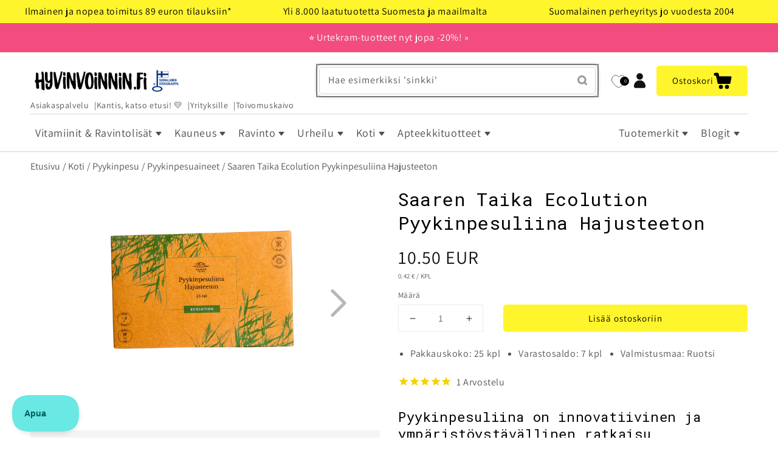

--- FILE ---
content_type: text/html; charset=utf-8
request_url: https://www.hyvinvoinnin.fi/products/saaren-taika-ecolution-pyykinpesuliina-hajusteeton
body_size: 79657
content:







  


<!--speed_booster_end-->

<!doctype html>
<html class="no-js" lang="fi">
  <head>
    <link href="//www.hyvinvoinnin.fi/cdn/shop/t/77/assets/base.css?v=90092948871953504901765296595" rel="stylesheet" type="text/css" media="all" />
    <link href="//www.hyvinvoinnin.fi/cdn/shop/t/77/assets/freakflags.css?v=44312850126515686731756132333" rel="stylesheet" type="text/css" media="all" />
    <link href="//www.hyvinvoinnin.fi/cdn/shop/t/77/assets/component-search.css?v=117507595689132968641645462453" rel="stylesheet" type="text/css" media="all" />
    <link href="//www.hyvinvoinnin.fi/cdn/shop/t/77/assets/section-image-banner.css?v=177322538256001964161765296601" rel="stylesheet" type="text/css" media="all" />
    
    <meta charset="utf-8">
    <meta http-equiv="X-UA-Compatible" content="IE=edge">
    <meta name="viewport" content="width=device-width,initial-scale=1">
    <meta name="theme-color" content="">
    <link rel="canonical" href="https://www.hyvinvoinnin.fi/products/saaren-taika-ecolution-pyykinpesuliina-hajusteeton">
    <link rel="preconnect" href="https://cdn.shopify.com" crossorigin><link rel="icon" type="image/png" href="//www.hyvinvoinnin.fi/cdn/shop/files/hyvis-keltainen-1200_32x32.png?v=1652431935"><link rel="preconnect" href="https://fonts.shopifycdn.com" crossorigin><title>Saaren Taika Pyykinpesuliina | Hajusteeton ja Ekologinen Puhdistus 🌿</title>

    
      <meta name="description" content="Siirry hajusteettomaan ja ympäristöystävälliseen pyykinpesuun Saaren Taika Ecolution Pyykinpesuliinan avulla. Kokeile nyt ja koe ero!">
    

    

<meta property="og:site_name" content="Hyvinvoinnin Tavaratalo">
<meta property="og:url" content="https://www.hyvinvoinnin.fi/products/saaren-taika-ecolution-pyykinpesuliina-hajusteeton">
<meta property="og:title" content="Saaren Taika Pyykinpesuliina | Hajusteeton ja Ekologinen Puhdistus 🌿">
<meta property="og:type" content="product">
<meta property="og:description" content="Siirry hajusteettomaan ja ympäristöystävälliseen pyykinpesuun Saaren Taika Ecolution Pyykinpesuliinan avulla. Kokeile nyt ja koe ero!"><meta property="og:image" content="http://www.hyvinvoinnin.fi/cdn/shop/files/hajusteeton-pyykinpesuliina-Saaren-taika-hyvis.png?v=1701256783">
  <meta property="og:image:secure_url" content="https://www.hyvinvoinnin.fi/cdn/shop/files/hajusteeton-pyykinpesuliina-Saaren-taika-hyvis.png?v=1701256783">
  <meta property="og:image:width" content="1000">
  <meta property="og:image:height" content="1000"><meta property="og:price:amount" content="10.50">
  <meta property="og:price:currency" content="EUR"><meta name="twitter:card" content="summary_large_image">
<meta name="twitter:title" content="Saaren Taika Pyykinpesuliina | Hajusteeton ja Ekologinen Puhdistus 🌿">
<meta name="twitter:description" content="Siirry hajusteettomaan ja ympäristöystävälliseen pyykinpesuun Saaren Taika Ecolution Pyykinpesuliinan avulla. Kokeile nyt ja koe ero!">


    <script id="pandectes-rules">   /* PANDECTES-GDPR: DO NOT MODIFY AUTO GENERATED CODE OF THIS SCRIPT */      window.PandectesSettings = {"store":{"id":16842983,"plan":"plus","theme":"Dawn-production","primaryLocale":"fi","adminMode":false,"headless":false,"storefrontRootDomain":"","checkoutRootDomain":"","storefrontAccessToken":""},"tsPublished":1731668402,"declaration":{"showPurpose":false,"showProvider":false,"declIntroText":"Käytämme evästeitä optimoidaksemme verkkosivuston toimivuutta, analysoidaksemme suorituskykyä ja tarjotaksemme sinulle henkilökohtaisen käyttökokemuksen. Jotkut evästeet ovat välttämättömiä, jotta sivusto toimisi ja toimisi oikein. Näitä evästeitä ei voi poistaa käytöstä. Tässä ikkunassa voit hallita evästeasetuksiasi.","showDateGenerated":true},"language":{"languageMode":"Single","fallbackLanguage":"fi","languageDetection":"browser","languagesSupported":[]},"texts":{"managed":{"headerText":{"fi":"Kunnioitamme yksityisyyttäsi"},"consentText":{"fi":"Hyvinvoinnin.fi ja yhteistyökumppanimme käytämme evästeitä ja muita vastaavia tekniikoita varmistaaksemme verkkosivustomme toimivuuden, kehittääksemme palveluitamme sekä mainosten personointiin.\n\nVoit hyväksyä tai hylätä kaikki evästeet alla olevista napeista tai valita haluamasi käyttötarkoitukset klikkaamalla \"Asetukset\"."},"dismissButtonText":{"fi":"Hylkää kaikki"},"linkText":{"fi":"Lisätietoja evästeistä"},"imprintText":{"fi":"Jälki"},"preferencesButtonText":{"fi":"Asetukset"},"allowButtonText":{"fi":"Hyväksy"},"denyButtonText":{"fi":"Hylkää"},"leaveSiteButtonText":{"fi":"Jätä tämä sivusto"},"cookiePolicyText":{"fi":"Evästekäytäntö"},"preferencesPopupTitleText":{"fi":"Hallitse suostumusasetuksia"},"preferencesPopupIntroText":{"fi":"Käytämme evästeitä verkkosivuston toimivuuden optimoimiseksi, suorituskyvyn analysoimiseksi ja henkilökohtaisen kokemuksen tarjoamiseksi sinulle. Jotkut evästeet ovat välttämättömiä, jotta verkkosivusto toimii ja toimii oikein. Näitä evästeitä ei voi poistaa käytöstä. Tässä ikkunassa voit hallita evästeasetuksiasi."},"preferencesPopupCloseButtonText":{"fi":"Sulje"},"preferencesPopupAcceptAllButtonText":{"fi":"Hyväksy kaikki"},"preferencesPopupRejectAllButtonText":{"fi":"Hylkää kaikki"},"preferencesPopupSaveButtonText":{"fi":"Tallenna asetukset"},"accessSectionTitleText":{"fi":"Tietojen siirrettävyys"},"accessSectionParagraphText":{"fi":"Sinulla on oikeus päästä käsiksi tietoihisi milloin tahansa."},"rectificationSectionTitleText":{"fi":"Tietojen oikaisu"},"rectificationSectionParagraphText":{"fi":"Sinulla on oikeus pyytää tietojesi päivittämistä aina, kun pidät sitä tarpeellisena."},"erasureSectionTitleText":{"fi":"Oikeus tulla unohdetuksi"},"erasureSectionParagraphText":{"fi":"Sinulla on oikeus pyytää, että kaikki tietosi poistetaan. Tämän jälkeen et voi enää käyttää tiliäsi."},"declIntroText":{"fi":"Käytämme evästeitä optimoidaksemme verkkosivuston toimivuutta, analysoidaksemme suorituskykyä ja tarjotaksemme sinulle henkilökohtaisen käyttökokemuksen. Jotkut evästeet ovat välttämättömiä, jotta sivusto toimisi ja toimisi oikein. Näitä evästeitä ei voi poistaa käytöstä. Tässä ikkunassa voit hallita evästeasetuksiasi."}},"categories":{"strictlyNecessaryCookiesTitleText":{"fi":"Ehdottomasti välttämättömät evästeet"},"functionalityCookiesTitleText":{"fi":"Toiminnalliset evästeet"},"performanceCookiesTitleText":{"fi":"Suorituskykyevästeet"},"targetingCookiesTitleText":{"fi":"Kohdistusevästeet"},"unclassifiedCookiesTitleText":{"fi":"Luokittelemattomat evästeet"},"strictlyNecessaryCookiesDescriptionText":{"fi":"Nämä evästeet ovat välttämättömiä, jotta voit liikkua verkkosivustolla ja käyttää sen ominaisuuksia, kuten pääsyä verkkosivuston suojattuihin alueisiin. Verkkosivusto ei voi toimia kunnolla ilman näitä evästeitä."},"functionalityCookiesDescriptionText":{"fi":"Nämä evästeet antavat sivustolle mahdollisuuden parantaa toimintoja ja personointia. Voimme asettaa ne itse tai kolmannen osapuolen palveluntarjoajat, joiden palvelut olemme lisänneet sivuillemme. Jos et salli näitä evästeitä, jotkut tai kaikki näistä palveluista eivät ehkä toimi oikein."},"performanceCookiesDescriptionText":{"fi":"Näiden evästeiden avulla voimme seurata ja parantaa verkkosivustomme suorituskykyä. Niiden avulla voimme esimerkiksi laskea käyntejä, tunnistaa liikenteen lähteet ja nähdä, mitkä sivuston osat ovat suosituimpia."},"targetingCookiesDescriptionText":{"fi":"Mainostajamme voivat asettaa nämä evästeet sivustollamme. Nämä yritykset voivat käyttää niitä rakentaakseen kiinnostuksen kohteidesi profiilin ja näyttääkseen sinulle osuvia mainoksia muilla sivustoilla. Ne eivät tallenna suoraan henkilökohtaisia tietoja, mutta perustuvat selaimen ja Internet -laitteen yksilölliseen tunnistamiseen. Jos et salli näitä evästeitä, kohdistat vähemmän mainontaa."},"unclassifiedCookiesDescriptionText":{"fi":"Luokittelemattomat evästeet ovat evästeitä, joita luokittelemme parhaillaan yhdessä yksittäisten evästeiden tarjoajien kanssa."}},"auto":{"declName":{"fi":"Nimi"},"declPath":{"fi":"Polku"},"declType":{"fi":"Tyyppi"},"declDomain":{"fi":"Verkkotunnus"},"declPurpose":{"fi":"Tarkoitus"},"declProvider":{"fi":"Palveluntarjoaja"},"declRetention":{"fi":"Säilyttäminen"},"declFirstParty":{"fi":"First-party"},"declThirdParty":{"fi":"Kolmas osapuoli"},"declSeconds":{"fi":"sekuntia"},"declMinutes":{"fi":"minuuttia"},"declHours":{"fi":"tuntia"},"declDays":{"fi":"päivää"},"declMonths":{"fi":"kuukaudet"},"declYears":{"fi":"vuotta"},"declSession":{"fi":"istunto"},"cookiesDetailsText":{"fi":"Evästeiden tiedot"},"preferencesPopupAlwaysAllowedText":{"fi":"aina sallittu"},"submitButton":{"fi":"Lähetä"},"submittingButton":{"fi":"Lähetetään ..."},"cancelButton":{"fi":"Peruuttaa"},"guestsSupportInfoText":{"fi":"Kirjaudu sisään asiakastililläsi jatkaaksesi."},"guestsSupportEmailPlaceholder":{"fi":"Sähköpostiosoite"},"guestsSupportEmailValidationError":{"fi":"Sähköpostiosoite ei kelpaa"},"guestsSupportEmailSuccessTitle":{"fi":"Kiitos pyynnöstäsi"},"guestsSupportEmailFailureTitle":{"fi":"Tapahtui ongelma"},"guestsSupportEmailSuccessMessage":{"fi":"Jos olet rekisteröitynyt tämän myymälän asiakkaaksi, saat pian sähköpostiviestin, jossa on ohjeet jatkamisesta."},"guestsSupportEmailFailureMessage":{"fi":"Pyyntöäsi ei lähetetty. Yritä uudelleen ja jos ongelma jatkuu, ota yhteyttä myymälän omistajaan."},"confirmationSuccessTitle":{"fi":"Pyyntösi on vahvistettu"},"confirmationFailureTitle":{"fi":"Tapahtui ongelma"},"confirmationSuccessMessage":{"fi":"Palaamme sinulle pian pyyntösi suhteen."},"confirmationFailureMessage":{"fi":"Pyyntöäsi ei vahvistettu. Yritä uudelleen. Jos ongelma jatkuu, ota yhteyttä myymälän omistajaan"},"consentSectionTitleText":{"fi":"Evästeen suostumuksesi"},"consentSectionNoConsentText":{"fi":"Et ole suostunut tämän verkkosivuston evästekäytäntöön."},"consentSectionConsentedText":{"fi":"Hyväksyit tämän verkkosivuston evästekäytännön"},"consentStatus":{"fi":"Suostumusasetus"},"consentDate":{"fi":"Suostumuspäivä"},"consentId":{"fi":"Suostumustunnus"},"consentSectionChangeConsentActionText":{"fi":"Muuta suostumusasetusta"},"accessSectionGDPRRequestsActionText":{"fi":"Rekisteröidyn pyynnöt"},"accessSectionAccountInfoActionText":{"fi":"Henkilökohtaiset tiedot"},"accessSectionOrdersRecordsActionText":{"fi":"Tilaukset"},"accessSectionDownloadReportActionText":{"fi":"Lataa kaikki"},"rectificationCommentPlaceholder":{"fi":"Kuvaile, mitä haluat päivittää"},"rectificationCommentValidationError":{"fi":"Kommentti vaaditaan"},"rectificationSectionEditAccountActionText":{"fi":"Pyydä päivitystä"},"erasureSectionRequestDeletionActionText":{"fi":"Pyydä henkilötietojen poistamista"}}},"library":{"previewMode":false,"fadeInTimeout":0,"defaultBlocked":7,"showLink":true,"showImprintLink":false,"showGoogleLink":true,"enabled":true,"cookie":{"name":"_pandectes_gdpr","expiryDays":365,"secure":true,"domain":""},"dismissOnScroll":false,"dismissOnWindowClick":false,"dismissOnTimeout":false,"palette":{"popup":{"background":"#FBF386","backgroundForCalculations":{"a":1,"b":134,"g":243,"r":251},"text":"#000000"},"button":{"background":"transparent","backgroundForCalculations":{"a":1,"b":255,"g":255,"r":255},"text":"#000000","textForCalculation":{"a":1,"b":0,"g":0,"r":0},"border":"#000000"}},"content":{"href":"https://www.hyvinvoinnin.fi/pages/evasteet","imprintHref":"/","close":"&#10005;","target":"","logo":""},"window":"<div role=\"dialog\" aria-live=\"polite\" aria-label=\"cookieconsent\" aria-describedby=\"cookieconsent:desc\" id=\"pandectes-banner\" class=\"cc-window-wrapper cc-popup-wrapper\"><div class=\"pd-cookie-banner-window cc-window {{classes}}\"><!--googleoff: all-->{{children}}<!--googleon: all--></div></div>","compliance":{"custom":"<div class=\"cc-compliance cc-highlight\">{{preferences}}{{allow}}{{deny}}</div>"},"type":"custom","layouts":{"basic":"{{messagelink}}{{compliance}}{{close}}"},"position":"popup","theme":"wired","revokable":false,"animateRevokable":false,"revokableReset":false,"revokableLogoUrl":"https://cdn.shopify.com/s/files/1/1684/2983/t/77/assets/pandectes-reopen-logo.png?v=1731668401","revokablePlacement":"bottom-left","revokableMarginHorizontal":15,"revokableMarginVertical":15,"static":false,"autoAttach":true,"hasTransition":true,"blacklistPage":[""]},"geolocation":{"brOnly":false,"caOnly":false,"euOnly":false,"jpOnly":false,"thOnly":false,"canadaOnly":false,"globalVisibility":true},"dsr":{"guestsSupport":false,"accessSectionDownloadReportAuto":false},"banner":{"resetTs":1692358825,"extraCss":"        .cc-banner-logo {max-width: 24em!important;}    @media(min-width: 768px) {.cc-window.cc-floating{max-width: 24em!important;width: 24em!important;}}    .cc-message, .pd-cookie-banner-window .cc-header, .cc-logo {text-align: left}    .cc-window-wrapper{z-index: 2147483647;-webkit-transition: opacity 1s ease;  transition: opacity 1s ease;}    .cc-window{z-index: 2147483647;font-family: inherit;}    .pd-cookie-banner-window .cc-header{font-family: inherit;}    .pd-cp-ui{font-family: inherit; background-color: #FBF386;color:#000000;}    button.pd-cp-btn, a.pd-cp-btn{}    input + .pd-cp-preferences-slider{background-color: rgba(0, 0, 0, 0.3)}    .pd-cp-scrolling-section::-webkit-scrollbar{background-color: rgba(0, 0, 0, 0.3)}    input:checked + .pd-cp-preferences-slider{background-color: rgba(0, 0, 0, 1)}    .pd-cp-scrolling-section::-webkit-scrollbar-thumb {background-color: rgba(0, 0, 0, 1)}    .pd-cp-ui-close{color:#000000;}    .pd-cp-preferences-slider:before{background-color: #FBF386}    .pd-cp-title:before {border-color: #000000!important}    .pd-cp-preferences-slider{background-color:#000000}    .pd-cp-toggle{color:#000000!important}    @media(max-width:699px) {.pd-cp-ui-close-top svg {fill: #000000}}    .pd-cp-toggle:hover,.pd-cp-toggle:visited,.pd-cp-toggle:active{color:#000000!important}    .pd-cookie-banner-window {box-shadow: 0 0 18px rgb(0 0 0 / 20%);}  ","customJavascript":null,"showPoweredBy":false,"revokableTrigger":false,"hybridStrict":false,"cookiesBlockedByDefault":"7","isActive":true,"implicitSavePreferences":true,"cookieIcon":false,"blockBots":false,"showCookiesDetails":true,"hasTransition":true,"blockingPage":false,"showOnlyLandingPage":false,"leaveSiteUrl":"https://www.google.com","linkRespectStoreLang":false},"cookies":{"0":[{"name":"keep_alive","type":"http","domain":"www.hyvinvoinnin.fi","path":"/","provider":"Shopify","firstParty":true,"retention":"30 minute(s)","expires":30,"unit":"declMinutes","purpose":{"fi":"Used in connection with buyer localization."}},{"name":"secure_customer_sig","type":"http","domain":"www.hyvinvoinnin.fi","path":"/","provider":"Shopify","firstParty":true,"retention":"1 year(s)","expires":1,"unit":"declYears","purpose":{"fi":"Used in connection with customer login."}},{"name":"localization","type":"http","domain":"www.hyvinvoinnin.fi","path":"/","provider":"Shopify","firstParty":true,"retention":"1 year(s)","expires":1,"unit":"declYears","purpose":{"fi":"Shopify store localization"}},{"name":"_cmp_a","type":"http","domain":".hyvinvoinnin.fi","path":"/","provider":"Shopify","firstParty":true,"retention":"24 hour(s)","expires":24,"unit":"declHours","purpose":{"fi":"Used for managing customer privacy settings."}},{"name":"cart_currency","type":"http","domain":"www.hyvinvoinnin.fi","path":"/","provider":"Shopify","firstParty":true,"retention":"14 day(s)","expires":14,"unit":"declDays","purpose":{"fi":"Used in connection with shopping cart."}},{"name":"_secure_session_id","type":"http","domain":"www.hyvinvoinnin.fi","path":"/","provider":"Shopify","firstParty":true,"retention":"24 hour(s)","expires":24,"unit":"declHours","purpose":{"fi":"Used in connection with navigation through a storefront."}}],"1":[],"2":[{"name":"_y","type":"http","domain":".hyvinvoinnin.fi","path":"/","provider":"Shopify","firstParty":true,"retention":"1 year(s)","expires":1,"unit":"declYears","purpose":{"fi":"Shopify analytics."}},{"name":"_s","type":"http","domain":".hyvinvoinnin.fi","path":"/","provider":"Shopify","firstParty":true,"retention":"30 minute(s)","expires":30,"unit":"declMinutes","purpose":{"fi":"Shopify analytics."}},{"name":"_shopify_y","type":"http","domain":".hyvinvoinnin.fi","path":"/","provider":"Shopify","firstParty":true,"retention":"1 year(s)","expires":1,"unit":"declYears","purpose":{"fi":"Shopify analytics."}},{"name":"_shopify_s","type":"http","domain":".hyvinvoinnin.fi","path":"/","provider":"Shopify","firstParty":true,"retention":"30 minute(s)","expires":30,"unit":"declMinutes","purpose":{"fi":"Shopify analytics."}},{"name":"_orig_referrer","type":"http","domain":".hyvinvoinnin.fi","path":"/","provider":"Shopify","firstParty":true,"retention":"14 day(s)","expires":14,"unit":"declDays","purpose":{"fi":"Tracks landing pages."}},{"name":"_landing_page","type":"http","domain":".hyvinvoinnin.fi","path":"/","provider":"Shopify","firstParty":true,"retention":"14 day(s)","expires":14,"unit":"declDays","purpose":{"fi":"Tracks landing pages."}},{"name":"_shopify_sa_t","type":"http","domain":".hyvinvoinnin.fi","path":"/","provider":"Shopify","firstParty":true,"retention":"30 minute(s)","expires":30,"unit":"declMinutes","purpose":{"fi":"Shopify analytics relating to marketing & referrals."}},{"name":"_shopify_sa_p","type":"http","domain":".hyvinvoinnin.fi","path":"/","provider":"Shopify","firstParty":true,"retention":"30 minute(s)","expires":30,"unit":"declMinutes","purpose":{"fi":"Shopify analytics relating to marketing & referrals."}},{"name":"__cf_bm","type":"http","domain":".wishlist.scriptengine.net","path":"/","provider":"CloudFlare","firstParty":true,"retention":"30 minute(s)","expires":30,"unit":"declMinutes","purpose":{"fi":"Used to manage incoming traffic that matches criteria associated with bots."}}],"4":[{"name":"_fbp","type":"http","domain":".hyvinvoinnin.fi","path":"/","provider":"Facebook","firstParty":true,"retention":"90 day(s)","expires":90,"unit":"declDays","purpose":{"fi":"Cookie is placed by Facebook to track visits across websites."}},{"name":"_gcl_au","type":"http","domain":".hyvinvoinnin.fi","path":"/","provider":"Google","firstParty":true,"retention":"90 day(s)","expires":90,"unit":"declDays","purpose":{"fi":"Cookie is placed by Google Tag Manager to track conversions."}},{"name":"IDE","type":"http","domain":".doubleclick.net","path":"/","provider":"Google","firstParty":true,"retention":"1 year(s)","expires":1,"unit":"declYears","purpose":{"fi":"To measure the visitors’ actions after they click through from an advert. Expires after 1 year."}},{"name":"_uetsid","type":"http","domain":".hyvinvoinnin.fi","path":"/","provider":"Bing","firstParty":true,"retention":"24 hour(s)","expires":24,"unit":"declHours","purpose":{"fi":"This cookie is used by Bing to determine what ads should be shown that may be relevant to the end user perusing the site."}},{"name":"_uetvid","type":"http","domain":".hyvinvoinnin.fi","path":"/","provider":"Bing","firstParty":true,"retention":"1 year(s)","expires":1,"unit":"declYears","purpose":{"fi":"Used to track visitors on multiple websites, in order to present relevant advertisement based on the visitor's preferences."}}],"8":[{"name":"WISHLIST_TOTAL","type":"http","domain":"www.hyvinvoinnin.fi","path":"/","provider":"Unknown","firstParty":true,"retention":"30 day(s)","expires":30,"unit":"declDays","purpose":{"fi":""}},{"name":"WISHLIST_UUID","type":"http","domain":"www.hyvinvoinnin.fi","path":"/","provider":"Unknown","firstParty":true,"retention":"30 day(s)","expires":30,"unit":"declDays","purpose":{"fi":""}},{"name":"WISHLIST_PRODUCTS_IDS_SET","type":"http","domain":"www.hyvinvoinnin.fi","path":"/","provider":"Unknown","firstParty":true,"retention":"30 day(s)","expires":30,"unit":"declDays","purpose":{"fi":""}},{"name":"nostojs","type":"http","domain":"www.hyvinvoinnin.fi","path":"/","provider":"Unknown","firstParty":true,"retention":"1 year(s)","expires":1,"unit":"declYears","purpose":{"fi":""}},{"name":"_ALGOLIA","type":"http","domain":"www.hyvinvoinnin.fi","path":"/","provider":"Unknown","firstParty":true,"retention":"180 day(s)","expires":180,"unit":"declDays","purpose":{"fi":""}}]},"blocker":{"isActive":false,"googleConsentMode":{"id":"","analyticsId":"","adwordsId":"","isActive":true,"adStorageCategory":4,"analyticsStorageCategory":2,"personalizationStorageCategory":1,"functionalityStorageCategory":1,"customEvent":true,"securityStorageCategory":0,"redactData":true,"urlPassthrough":false,"dataLayerProperty":"dataLayer"},"facebookPixel":{"id":"","isActive":false,"ldu":false},"microsoft":{},"rakuten":{"isActive":false,"cmp":false,"ccpa":false},"gpcIsActive":false,"defaultBlocked":7,"patterns":{"whiteList":[],"blackList":{"1":[],"2":[],"4":[],"8":[]},"iframesWhiteList":[],"iframesBlackList":{"1":[],"2":[],"4":[],"8":[]},"beaconsWhiteList":[],"beaconsBlackList":{"1":[],"2":[],"4":[],"8":[]}}}}      !function(){"use strict";window.PandectesRules=window.PandectesRules||{},window.PandectesRules.manualBlacklist={1:[],2:[],4:[]},window.PandectesRules.blacklistedIFrames={1:[],2:[],4:[]},window.PandectesRules.blacklistedCss={1:[],2:[],4:[]},window.PandectesRules.blacklistedBeacons={1:[],2:[],4:[]};var e="javascript/blocked";function t(e){return new RegExp(e.replace(/[/\\.+?$()]/g,"\\$&").replace("*","(.*)"))}var n=function(e){var t=arguments.length>1&&void 0!==arguments[1]?arguments[1]:"log";new URLSearchParams(window.location.search).get("log")&&console[t]("PandectesRules: ".concat(e))};function a(e){var t=document.createElement("script");t.async=!0,t.src=e,document.head.appendChild(t)}function r(e,t){var n=Object.keys(e);if(Object.getOwnPropertySymbols){var a=Object.getOwnPropertySymbols(e);t&&(a=a.filter((function(t){return Object.getOwnPropertyDescriptor(e,t).enumerable}))),n.push.apply(n,a)}return n}function o(e){for(var t=1;t<arguments.length;t++){var n=null!=arguments[t]?arguments[t]:{};t%2?r(Object(n),!0).forEach((function(t){s(e,t,n[t])})):Object.getOwnPropertyDescriptors?Object.defineProperties(e,Object.getOwnPropertyDescriptors(n)):r(Object(n)).forEach((function(t){Object.defineProperty(e,t,Object.getOwnPropertyDescriptor(n,t))}))}return e}function i(e){var t=function(e,t){if("object"!=typeof e||!e)return e;var n=e[Symbol.toPrimitive];if(void 0!==n){var a=n.call(e,t||"default");if("object"!=typeof a)return a;throw new TypeError("@@toPrimitive must return a primitive value.")}return("string"===t?String:Number)(e)}(e,"string");return"symbol"==typeof t?t:t+""}function s(e,t,n){return(t=i(t))in e?Object.defineProperty(e,t,{value:n,enumerable:!0,configurable:!0,writable:!0}):e[t]=n,e}function c(e,t){return function(e){if(Array.isArray(e))return e}(e)||function(e,t){var n=null==e?null:"undefined"!=typeof Symbol&&e[Symbol.iterator]||e["@@iterator"];if(null!=n){var a,r,o,i,s=[],c=!0,l=!1;try{if(o=(n=n.call(e)).next,0===t){if(Object(n)!==n)return;c=!1}else for(;!(c=(a=o.call(n)).done)&&(s.push(a.value),s.length!==t);c=!0);}catch(e){l=!0,r=e}finally{try{if(!c&&null!=n.return&&(i=n.return(),Object(i)!==i))return}finally{if(l)throw r}}return s}}(e,t)||d(e,t)||function(){throw new TypeError("Invalid attempt to destructure non-iterable instance.\nIn order to be iterable, non-array objects must have a [Symbol.iterator]() method.")}()}function l(e){return function(e){if(Array.isArray(e))return u(e)}(e)||function(e){if("undefined"!=typeof Symbol&&null!=e[Symbol.iterator]||null!=e["@@iterator"])return Array.from(e)}(e)||d(e)||function(){throw new TypeError("Invalid attempt to spread non-iterable instance.\nIn order to be iterable, non-array objects must have a [Symbol.iterator]() method.")}()}function d(e,t){if(e){if("string"==typeof e)return u(e,t);var n=Object.prototype.toString.call(e).slice(8,-1);return"Object"===n&&e.constructor&&(n=e.constructor.name),"Map"===n||"Set"===n?Array.from(e):"Arguments"===n||/^(?:Ui|I)nt(?:8|16|32)(?:Clamped)?Array$/.test(n)?u(e,t):void 0}}function u(e,t){(null==t||t>e.length)&&(t=e.length);for(var n=0,a=new Array(t);n<t;n++)a[n]=e[n];return a}var f=window.PandectesRulesSettings||window.PandectesSettings,g=!(void 0===window.dataLayer||!Array.isArray(window.dataLayer)||!window.dataLayer.some((function(e){return"pandectes_full_scan"===e.event}))),p=function(){var e,t=arguments.length>0&&void 0!==arguments[0]?arguments[0]:"_pandectes_gdpr",n=("; "+document.cookie).split("; "+t+"=");if(n.length<2)e={};else{var a=n.pop().split(";");e=window.atob(a.shift())}var r=function(e){try{return JSON.parse(e)}catch(e){return!1}}(e);return!1!==r?r:e}(),h=f.banner.isActive,y=f.blocker,v=y.defaultBlocked,w=y.patterns,m=p&&null!==p.preferences&&void 0!==p.preferences?p.preferences:null,b=g?0:h?null===m?v:m:0,k={1:!(1&b),2:!(2&b),4:!(4&b)},_=w.blackList,S=w.whiteList,L=w.iframesBlackList,C=w.iframesWhiteList,P=w.beaconsBlackList,A=w.beaconsWhiteList,O={blackList:[],whiteList:[],iframesBlackList:{1:[],2:[],4:[],8:[]},iframesWhiteList:[],beaconsBlackList:{1:[],2:[],4:[],8:[]},beaconsWhiteList:[]};[1,2,4].map((function(e){var n;k[e]||((n=O.blackList).push.apply(n,l(_[e].length?_[e].map(t):[])),O.iframesBlackList[e]=L[e].length?L[e].map(t):[],O.beaconsBlackList[e]=P[e].length?P[e].map(t):[])})),O.whiteList=S.length?S.map(t):[],O.iframesWhiteList=C.length?C.map(t):[],O.beaconsWhiteList=A.length?A.map(t):[];var E={scripts:[],iframes:{1:[],2:[],4:[]},beacons:{1:[],2:[],4:[]},css:{1:[],2:[],4:[]}},I=function(t,n){return t&&(!n||n!==e)&&(!O.blackList||O.blackList.some((function(e){return e.test(t)})))&&(!O.whiteList||O.whiteList.every((function(e){return!e.test(t)})))},B=function(e,t){var n=O.iframesBlackList[t],a=O.iframesWhiteList;return e&&(!n||n.some((function(t){return t.test(e)})))&&(!a||a.every((function(t){return!t.test(e)})))},j=function(e,t){var n=O.beaconsBlackList[t],a=O.beaconsWhiteList;return e&&(!n||n.some((function(t){return t.test(e)})))&&(!a||a.every((function(t){return!t.test(e)})))},T=new MutationObserver((function(e){for(var t=0;t<e.length;t++)for(var n=e[t].addedNodes,a=0;a<n.length;a++){var r=n[a],o=r.dataset&&r.dataset.cookiecategory;if(1===r.nodeType&&"LINK"===r.tagName){var i=r.dataset&&r.dataset.href;if(i&&o)switch(o){case"functionality":case"C0001":E.css[1].push(i);break;case"performance":case"C0002":E.css[2].push(i);break;case"targeting":case"C0003":E.css[4].push(i)}}}})),R=new MutationObserver((function(t){for(var a=0;a<t.length;a++)for(var r=t[a].addedNodes,o=function(){var t=r[i],a=t.src||t.dataset&&t.dataset.src,o=t.dataset&&t.dataset.cookiecategory;if(1===t.nodeType&&"IFRAME"===t.tagName){if(a){var s=!1;B(a,1)||"functionality"===o||"C0001"===o?(s=!0,E.iframes[1].push(a)):B(a,2)||"performance"===o||"C0002"===o?(s=!0,E.iframes[2].push(a)):(B(a,4)||"targeting"===o||"C0003"===o)&&(s=!0,E.iframes[4].push(a)),s&&(t.removeAttribute("src"),t.setAttribute("data-src",a))}}else if(1===t.nodeType&&"IMG"===t.tagName){if(a){var c=!1;j(a,1)?(c=!0,E.beacons[1].push(a)):j(a,2)?(c=!0,E.beacons[2].push(a)):j(a,4)&&(c=!0,E.beacons[4].push(a)),c&&(t.removeAttribute("src"),t.setAttribute("data-src",a))}}else if(1===t.nodeType&&"SCRIPT"===t.tagName){var l=t.type,d=!1;if(I(a,l)?(n("rule blocked: ".concat(a)),d=!0):a&&o?n("manually blocked @ ".concat(o,": ").concat(a)):o&&n("manually blocked @ ".concat(o,": inline code")),d){E.scripts.push([t,l]),t.type=e;t.addEventListener("beforescriptexecute",(function n(a){t.getAttribute("type")===e&&a.preventDefault(),t.removeEventListener("beforescriptexecute",n)})),t.parentElement&&t.parentElement.removeChild(t)}}},i=0;i<r.length;i++)o()})),D=document.createElement,x={src:Object.getOwnPropertyDescriptor(HTMLScriptElement.prototype,"src"),type:Object.getOwnPropertyDescriptor(HTMLScriptElement.prototype,"type")};window.PandectesRules.unblockCss=function(e){var t=E.css[e]||[];t.length&&n("Unblocking CSS for ".concat(e)),t.forEach((function(e){var t=document.querySelector('link[data-href^="'.concat(e,'"]'));t.removeAttribute("data-href"),t.href=e})),E.css[e]=[]},window.PandectesRules.unblockIFrames=function(e){var t=E.iframes[e]||[];t.length&&n("Unblocking IFrames for ".concat(e)),O.iframesBlackList[e]=[],t.forEach((function(e){var t=document.querySelector('iframe[data-src^="'.concat(e,'"]'));t.removeAttribute("data-src"),t.src=e})),E.iframes[e]=[]},window.PandectesRules.unblockBeacons=function(e){var t=E.beacons[e]||[];t.length&&n("Unblocking Beacons for ".concat(e)),O.beaconsBlackList[e]=[],t.forEach((function(e){var t=document.querySelector('img[data-src^="'.concat(e,'"]'));t.removeAttribute("data-src"),t.src=e})),E.beacons[e]=[]},window.PandectesRules.unblockInlineScripts=function(e){var t=1===e?"functionality":2===e?"performance":"targeting",a=document.querySelectorAll('script[type="javascript/blocked"][data-cookiecategory="'.concat(t,'"]'));n("unblockInlineScripts: ".concat(a.length," in ").concat(t)),a.forEach((function(e){var t=document.createElement("script");t.type="text/javascript",e.hasAttribute("src")?t.src=e.getAttribute("src"):t.textContent=e.textContent,document.head.appendChild(t),e.parentNode.removeChild(e)}))},window.PandectesRules.unblockInlineCss=function(e){var t=1===e?"functionality":2===e?"performance":"targeting",a=document.querySelectorAll('link[data-cookiecategory="'.concat(t,'"]'));n("unblockInlineCss: ".concat(a.length," in ").concat(t)),a.forEach((function(e){e.href=e.getAttribute("data-href")}))},window.PandectesRules.unblock=function(e){e.length<1?(O.blackList=[],O.whiteList=[],O.iframesBlackList=[],O.iframesWhiteList=[]):(O.blackList&&(O.blackList=O.blackList.filter((function(t){return e.every((function(e){return"string"==typeof e?!t.test(e):e instanceof RegExp?t.toString()!==e.toString():void 0}))}))),O.whiteList&&(O.whiteList=[].concat(l(O.whiteList),l(e.map((function(e){if("string"==typeof e){var n=".*"+t(e)+".*";if(O.whiteList.every((function(e){return e.toString()!==n.toString()})))return new RegExp(n)}else if(e instanceof RegExp&&O.whiteList.every((function(t){return t.toString()!==e.toString()})))return e;return null})).filter(Boolean)))));var a=0;l(E.scripts).forEach((function(e,t){var n=c(e,2),r=n[0],o=n[1];if(function(e){var t=e.getAttribute("src");return O.blackList&&O.blackList.every((function(e){return!e.test(t)}))||O.whiteList&&O.whiteList.some((function(e){return e.test(t)}))}(r)){for(var i=document.createElement("script"),s=0;s<r.attributes.length;s++){var l=r.attributes[s];"src"!==l.name&&"type"!==l.name&&i.setAttribute(l.name,r.attributes[s].value)}i.setAttribute("src",r.src),i.setAttribute("type",o||"application/javascript"),document.head.appendChild(i),E.scripts.splice(t-a,1),a++}})),0==O.blackList.length&&0===O.iframesBlackList[1].length&&0===O.iframesBlackList[2].length&&0===O.iframesBlackList[4].length&&0===O.beaconsBlackList[1].length&&0===O.beaconsBlackList[2].length&&0===O.beaconsBlackList[4].length&&(n("Disconnecting observers"),R.disconnect(),T.disconnect())};var N=f.store,U=N.adminMode,z=N.headless,M=N.storefrontRootDomain,q=N.checkoutRootDomain,F=N.storefrontAccessToken,W=f.banner.isActive,H=f.blocker.defaultBlocked;W&&function(e){if(window.Shopify&&window.Shopify.customerPrivacy)e();else{var t=null;window.Shopify&&window.Shopify.loadFeatures&&window.Shopify.trackingConsent?e():t=setInterval((function(){window.Shopify&&window.Shopify.loadFeatures&&(clearInterval(t),window.Shopify.loadFeatures([{name:"consent-tracking-api",version:"0.1"}],(function(t){t?n("Shopify.customerPrivacy API - failed to load"):(n("shouldShowBanner() -> ".concat(window.Shopify.trackingConsent.shouldShowBanner()," | saleOfDataRegion() -> ").concat(window.Shopify.trackingConsent.saleOfDataRegion())),e())})))}),10)}}((function(){!function(){var e=window.Shopify.trackingConsent;if(!1!==e.shouldShowBanner()||null!==m||7!==H)try{var t=U&&!(window.Shopify&&window.Shopify.AdminBarInjector),a={preferences:!(1&b)||g||t,analytics:!(2&b)||g||t,marketing:!(4&b)||g||t};z&&(a.headlessStorefront=!0,a.storefrontRootDomain=null!=M&&M.length?M:window.location.hostname,a.checkoutRootDomain=null!=q&&q.length?q:"checkout.".concat(window.location.hostname),a.storefrontAccessToken=null!=F&&F.length?F:""),e.firstPartyMarketingAllowed()===a.marketing&&e.analyticsProcessingAllowed()===a.analytics&&e.preferencesProcessingAllowed()===a.preferences||e.setTrackingConsent(a,(function(e){e&&e.error?n("Shopify.customerPrivacy API - failed to setTrackingConsent"):n("setTrackingConsent(".concat(JSON.stringify(a),")"))}))}catch(e){n("Shopify.customerPrivacy API - exception")}}(),function(){if(z){var e=window.Shopify.trackingConsent,t=e.currentVisitorConsent();if(navigator.globalPrivacyControl&&""===t.sale_of_data){var a={sale_of_data:!1,headlessStorefront:!0};a.storefrontRootDomain=null!=M&&M.length?M:window.location.hostname,a.checkoutRootDomain=null!=q&&q.length?q:"checkout.".concat(window.location.hostname),a.storefrontAccessToken=null!=F&&F.length?F:"",e.setTrackingConsent(a,(function(e){e&&e.error?n("Shopify.customerPrivacy API - failed to setTrackingConsent({".concat(JSON.stringify(a),")")):n("setTrackingConsent(".concat(JSON.stringify(a),")"))}))}}}()}));var G=["AT","BE","BG","HR","CY","CZ","DK","EE","FI","FR","DE","GR","HU","IE","IT","LV","LT","LU","MT","NL","PL","PT","RO","SK","SI","ES","SE","GB","LI","NO","IS"],J=f.banner,V=J.isActive,K=J.hybridStrict,$=f.geolocation,Y=$.caOnly,Z=void 0!==Y&&Y,Q=$.euOnly,X=void 0!==Q&&Q,ee=$.brOnly,te=void 0!==ee&&ee,ne=$.jpOnly,ae=void 0!==ne&&ne,re=$.thOnly,oe=void 0!==re&&re,ie=$.chOnly,se=void 0!==ie&&ie,ce=$.zaOnly,le=void 0!==ce&&ce,de=$.canadaOnly,ue=void 0!==de&&de,fe=$.globalVisibility,ge=void 0===fe||fe,pe=f.blocker,he=pe.defaultBlocked,ye=void 0===he?7:he,ve=pe.googleConsentMode,we=ve.isActive,me=ve.customEvent,be=ve.id,ke=void 0===be?"":be,_e=ve.analyticsId,Se=void 0===_e?"":_e,Le=ve.adwordsId,Ce=void 0===Le?"":Le,Pe=ve.redactData,Ae=ve.urlPassthrough,Oe=ve.adStorageCategory,Ee=ve.analyticsStorageCategory,Ie=ve.functionalityStorageCategory,Be=ve.personalizationStorageCategory,je=ve.securityStorageCategory,Te=ve.dataLayerProperty,Re=void 0===Te?"dataLayer":Te,De=ve.waitForUpdate,xe=void 0===De?0:De,Ne=ve.useNativeChannel,Ue=void 0!==Ne&&Ne;function ze(){window[Re].push(arguments)}window[Re]=window[Re]||[];var Me,qe,Fe={hasInitialized:!1,useNativeChannel:!1,ads_data_redaction:!1,url_passthrough:!1,data_layer_property:"dataLayer",storage:{ad_storage:"granted",ad_user_data:"granted",ad_personalization:"granted",analytics_storage:"granted",functionality_storage:"granted",personalization_storage:"granted",security_storage:"granted"}};if(V&&we){var We=ye&Oe?"denied":"granted",He=ye&Ee?"denied":"granted",Ge=ye&Ie?"denied":"granted",Je=ye&Be?"denied":"granted",Ve=ye&je?"denied":"granted";Fe.hasInitialized=!0,Fe.useNativeChannel=Ue,Fe.url_passthrough=Ae,Fe.ads_data_redaction="denied"===We&&Pe,Fe.storage.ad_storage=We,Fe.storage.ad_user_data=We,Fe.storage.ad_personalization=We,Fe.storage.analytics_storage=He,Fe.storage.functionality_storage=Ge,Fe.storage.personalization_storage=Je,Fe.storage.security_storage=Ve,Fe.data_layer_property=Re||"dataLayer",Fe.ads_data_redaction&&ze("set","ads_data_redaction",Fe.ads_data_redaction),Fe.url_passthrough&&ze("set","url_passthrough",Fe.url_passthrough),function(){!1===Ue?console.log("Pandectes: Google Consent Mode (av2)"):console.log("Pandectes: Google Consent Mode (av2nc)");var e=b!==ye?{wait_for_update:xe||500}:xe?{wait_for_update:xe}:{};ge&&!K?ze("consent","default",o(o({},Fe.storage),e)):(ze("consent","default",o(o(o({},Fe.storage),e),{},{region:[].concat(l(X||K?G:[]),l(Z&&!K?["US-CA","US-VA","US-CT","US-UT","US-CO"]:[]),l(te&&!K?["BR"]:[]),l(ae&&!K?["JP"]:[]),l(ue&&!K?["CA"]:[]),l(oe&&!K?["TH"]:[]),l(se&&!K?["CH"]:[]),l(le&&!K?["ZA"]:[]))})),ze("consent","default",{ad_storage:"granted",ad_user_data:"granted",ad_personalization:"granted",analytics_storage:"granted",functionality_storage:"granted",personalization_storage:"granted",security_storage:"granted"}));if(null!==m){var t=b&Oe?"denied":"granted",n=b&Ee?"denied":"granted",r=b&Ie?"denied":"granted",i=b&Be?"denied":"granted",s=b&je?"denied":"granted";Fe.storage.ad_storage=t,Fe.storage.ad_user_data=t,Fe.storage.ad_personalization=t,Fe.storage.analytics_storage=n,Fe.storage.functionality_storage=r,Fe.storage.personalization_storage=i,Fe.storage.security_storage=s,ze("consent","update",Fe.storage)}(ke.length||Se.length||Ce.length)&&(window[Fe.data_layer_property].push({"pandectes.start":(new Date).getTime(),event:"pandectes-rules.min.js"}),(Se.length||Ce.length)&&ze("js",new Date));var c="https://www.googletagmanager.com";if(ke.length){var d=ke.split(",");window[Fe.data_layer_property].push({"gtm.start":(new Date).getTime(),event:"gtm.js"});for(var u=0;u<d.length;u++){var f="dataLayer"!==Fe.data_layer_property?"&l=".concat(Fe.data_layer_property):"";a("".concat(c,"/gtm.js?id=").concat(d[u].trim()).concat(f))}}if(Se.length)for(var g=Se.split(","),p=0;p<g.length;p++){var h=g[p].trim();h.length&&(a("".concat(c,"/gtag/js?id=").concat(h)),ze("config",h,{send_page_view:!1}))}if(Ce.length)for(var y=Ce.split(","),v=0;v<y.length;v++){var w=y[v].trim();w.length&&(a("".concat(c,"/gtag/js?id=").concat(w)),ze("config",w,{allow_enhanced_conversions:!0}))}}()}V&&me&&(qe={event:"Pandectes_Consent_Update",pandectes_status:7===(Me=b)?"deny":0===Me?"allow":"mixed",pandectes_categories:{C0000:"allow",C0001:k[1]?"allow":"deny",C0002:k[2]?"allow":"deny",C0003:k[4]?"allow":"deny"}},window[Re].push(qe),null!==m&&function(e){if(window.Shopify&&window.Shopify.analytics)e();else{var t=null;window.Shopify&&window.Shopify.analytics?e():t=setInterval((function(){window.Shopify&&window.Shopify.analytics&&(clearInterval(t),e())}),10)}}((function(){console.log("publishing Web Pixels API custom event"),window.Shopify.analytics.publish("Pandectes_Consent_Update",qe)})));var Ke=f.blocker,$e=Ke.klaviyoIsActive,Ye=Ke.googleConsentMode.adStorageCategory;$e&&window.addEventListener("PandectesEvent_OnConsent",(function(e){var t=e.detail.preferences;if(null!=t){var n=t&Ye?"denied":"granted";void 0!==window.klaviyo&&window.klaviyo.isIdentified()&&window.klaviyo.push(["identify",{ad_personalization:n,ad_user_data:n}])}})),f.banner.revokableTrigger&&window.addEventListener("PandectesEvent_OnInitialize",(function(){document.querySelectorAll('[href*="#reopenBanner"]').forEach((function(e){e.onclick=function(e){e.preventDefault(),window.Pandectes.fn.revokeConsent()}}))}));var Ze=f.banner.isActive,Qe=f.blocker,Xe=Qe.defaultBlocked,et=void 0===Xe?7:Xe,tt=Qe.microsoft,nt=tt.isActive,at=tt.uetTags,rt=tt.dataLayerProperty,ot=void 0===rt?"uetq":rt,it={hasInitialized:!1,data_layer_property:"uetq",storage:{ad_storage:"granted"}};if(window[ot]=window[ot]||[],nt&&ft("_uetmsdns","1",365),Ze&&nt){var st=4&et?"denied":"granted";if(it.hasInitialized=!0,it.storage.ad_storage=st,window[ot].push("consent","default",it.storage),"granted"==st&&(ft("_uetmsdns","0",365),console.log("setting cookie")),null!==m){var ct=4&b?"denied":"granted";it.storage.ad_storage=ct,window[ot].push("consent","update",it.storage),"granted"===ct&&ft("_uetmsdns","0",365)}if(at.length)for(var lt=at.split(","),dt=0;dt<lt.length;dt++)lt[dt].trim().length&&ut(lt[dt])}function ut(e){var t=document.createElement("script");t.type="text/javascript",t.src="//bat.bing.com/bat.js",t.onload=function(){var t={ti:e};t.q=window.uetq,window.uetq=new UET(t),window.uetq.push("consent","default",{ad_storage:"denied"}),window[ot].push("pageLoad")},document.head.appendChild(t)}function ft(e,t,n){var a=new Date;a.setTime(a.getTime()+24*n*60*60*1e3);var r="expires="+a.toUTCString();document.cookie="".concat(e,"=").concat(t,"; ").concat(r,"; path=/; secure; samesite=strict")}window.PandectesRules.gcm=Fe;var gt=f.banner.isActive,pt=f.blocker.isActive;n("Prefs: ".concat(b," | Banner: ").concat(gt?"on":"off"," | Blocker: ").concat(pt?"on":"off"));var ht=null===m&&/\/checkouts\//.test(window.location.pathname);0!==b&&!1===g&&pt&&!ht&&(n("Blocker will execute"),document.createElement=function(){for(var t=arguments.length,n=new Array(t),a=0;a<t;a++)n[a]=arguments[a];if("script"!==n[0].toLowerCase())return D.bind?D.bind(document).apply(void 0,n):D;var r=D.bind(document).apply(void 0,n);try{Object.defineProperties(r,{src:o(o({},x.src),{},{set:function(t){I(t,r.type)&&x.type.set.call(this,e),x.src.set.call(this,t)}}),type:o(o({},x.type),{},{get:function(){var t=x.type.get.call(this);return t===e||I(this.src,t)?null:t},set:function(t){var n=I(r.src,r.type)?e:t;x.type.set.call(this,n)}})}),r.setAttribute=function(t,n){if("type"===t){var a=I(r.src,r.type)?e:n;x.type.set.call(r,a)}else"src"===t?(I(n,r.type)&&x.type.set.call(r,e),x.src.set.call(r,n)):HTMLScriptElement.prototype.setAttribute.call(r,t,n)}}catch(e){console.warn("Yett: unable to prevent script execution for script src ",r.src,".\n",'A likely cause would be because you are using a third-party browser extension that monkey patches the "document.createElement" function.')}return r},R.observe(document.documentElement,{childList:!0,subtree:!0}),T.observe(document.documentElement,{childList:!0,subtree:!0}))}();
</script>

    



<meta name="google-site-verification" content="ozu7ub-k7rwgEI1JqfSqayjgC2PyW4OsTA3bHRY05wg" />



    <script async src="https://www.googletagmanager.com/gtag/js?id=DC-9927027"></script>


    <script class="speed-booster">
      window.dataLayer = window.dataLayer || [];
      function gtag(){dataLayer.push(arguments);}
      gtag("js", new Date());
      gtag("config", "DC-9927027");
      gtag("config", "AW-1070420753");

      
      gtag("event", "conversion", {
        "allow_custom_scripts": true,
        "send_to": "DC-9927027/pagev0/fl_pa0+standard"
      });

      

    </script>


<noscript>
    <img src="https://ad.doubleclick.net/ddm/activity/src=9927027;type=pagev0;cat=fl_pa0;dc_lat=;dc_rdid=;tag_for_child_directed_treatment=;tfua=;npa=;ord=1?" width="1" height="1" alt="" />
</noscript>

<noscript>
    <img src="https://ad.doubleclick.net/ddm/activity/src=9927027;type=homeq0;cat=fl_ho0;u1=home;dc_lat=;dc_rdid=;tag_for_child_directed_treatment=;tfua=;npa=;ord=1?" width="1" height="1" alt=""/>
</noscript>



    <script class="speed-booster">
      var FL_QUALITYVISIT_TIMEOUT_MS = 15000;

      window.setTimeout(function() {
        gtag("event", "conversion", {
          "allow_custom_scripts": true,
          "send_to": "DC-9927027/quali0/15s+standard"
        });
      }, FL_QUALITYVISIT_TIMEOUT_MS);
    </script>


<noscript>
  <img src="https://ad.doubleclick.net/ddm/activity/src=9927027;type=quali0;cat=15s;dc_lat=;dc_rdid=;tag_for_child_directed_treatment=;tfua=;npa=;ord=1?" width="1" height="1" alt=""/>
</noscript>


    
    <script class="speed-booster">(function(w,d,t,r,u){var f,n,i;w[u]=w[u]||[],f=function(){var o={ti:"5857812"};o.q=w[u],w[u]=new UET(o),w[u].push("pageLoad")},n=d.createElement(t),n.src=r,n.async=1,n.onload=n.onreadystatechange=function(){var s=this.readyState;s&&s!=="loaded"&&s!=="complete"||(f(),n.onload=n.onreadystatechange=null)},i=d.getElementsByTagName(t)[0],i.parentNode.insertBefore(n,i)})(window,document,"script","//bat.bing.com/bat.js","uetq");</script>

    
    <script class="speed-booster">
        (function(h,o,t,j,a,r){
            h.hj=h.hj||function(){(h.hj.q=h.hj.q||[]).push(arguments)};
            h._hjSettings={hjid:895650,hjsv:6};
            a=o.getElementsByTagName('head')[0];
            r=o.createElement('script');r.async=1;
            r.src=t+h._hjSettings.hjid+j+h._hjSettings.hjsv;
            a.appendChild(r);
        })(window,document,'https://static.hotjar.com/c/hotjar-','.js?sv=');
    </script>



<meta name="referrer" content="no-referrer-when-downgrade"/>


    <script async src="https://www.googletagmanager.com/gtag/js?id=UA-2469073-1" data-ot-ignore></script>


<script name="littledata-tracking-tag" data-ot-ignore>
(function(){
  /* Data layer for Google Analytics by Littledata app */
  /* Version v9.0.1 */

  LittledataLayer = {
    "version":"v9.0.1",
    "transactionWatcherURL":"https://transactions.littledata.io",
    "referralExclusion":"/(paypal|visa|MasterCard|clicksafe|arcot\\.com|geschuetzteinkaufen|checkout\\.shopify\\.com|checkout\\.rechargeapps\\.com|portal\\.afterpay\\.com|payfort)/",
    "googleSignals":true,
    "anonymizeIp":true,
    "productClicks":true,
    "persistentUserId":true,
    "hideBranding":false,
    "ecommerce":{"currencyCode":"EUR",
    "impressions":[]},
    "pageType":"product",
    "measurementId":"G-LLPQNT9PT7",
    "segmentUserId":"shopifyCustomerId",
    "uniqueIdentifierForOrders":"orderId",
    "webPropertyId":"UA-2469073-1",
    "cookieUpdate":true
  }

  
  })();
</script>


    <script async type="text/javascript" src="https://master-shopify-tracker.s3.amazonaws.com/gaTracker.js"></script>






    <script defer src="https://adtr.io/jsTag?ap=1208481986"></script>



    <script>
  const SHOPIFY_PERMANENT_DOMAIN = "hyvinvoinnin.myshopify.com";
  const SHOPIFY_STOREFRONT_ACCESS_TOKEN = "279db5a210e46eb28764b64f7bce1829";
</script>

<script src="//www.hyvinvoinnin.fi/cdn/shop/t/77/assets/helpers.js?v=24665498962248597901748520586"></script>
<script>
  const LocaleFunctions = (function() {
    

    const MARKETS_WITH_OVERRIDES = [
      
    ];

    const DEFAULT_COUNTRY_CODE = "FI";
    const DEFAULT_LANGUAGE_CODE = "en";
    const RESOLVABLE_LANGUAGE_CODES = ["de"];
    const MARKET_PRICE_OVERRIDES = {};
    const IMPERIAL_UNIT_MARKETS = ["US"];

    const COUNTRY_CODE_MAP = {
      "denmark": "DK",
      "estonia": "EE",
      "finland": "FI",
      "germany": "DE",
      "iceland": "IS",
      "latvia": "LV",
      "lithuania": "LT",
      "norway": "NO",
      "sweden": "SE",
      "åland islands": "AX",
      "tanska": "DK",
      "viro": "EE",
      "suomi": "FI",
      "saksa": "DE",
      "islanti": "IS",
      "liettua": "LT",
      "norja": "NO",
      "ruotsi": "SE",
      "ahvenanmaa": "AX"
    };

    const CURRENCY_MAP = {
      "aud": { "decimals": 2, "symbol": "A$", "symbolAfter": false },
      "brl": { "decimals": 2, "symbol": "R$", "symbolAfter": false },
      "cad": { "decimals": 2, "symbol": "C$", "symbolAfter": false },
      "chf": { "decimals": 2, "symbol": "CHF", "symbolAfter": true },
      "cny": { "decimals": 2, "symbol": "¥", "symbolAfter": false },
      "eur": { "decimals": 2, "symbol": "€", "symbolAfter": true },
      "gbp": { "decimals": 2, "symbol": "£", "symbolAfter": false },
      "inr": { "decimals": 2, "symbol": "₹", "symbolAfter": false },
      "jpy": { "decimals": 0, "symbol": "¥", "symbolAfter": false },
      "krw": { "decimals": 0, "symbol": "₩", "symbolAfter": false },
      "mxn": { "decimals": 2, "symbol": "$", "symbolAfter": false },
      "nzd": { "decimals": 2, "symbol": "NZ$", "symbolAfter": false },
      "sek": { "decimals": 0, "symbol": "kr", "symbolAfter": true },
      "usd": { "decimals": 2, "symbol": "$", "symbolAfter": false },
      "zar": { "decimals": 2, "symbol": "R", "symbolAfter": false }
    };

    const isValidPrice = (price) => typeof price === "number" && isFinite(price);
    const isValidRate = (rate) => typeof rate === 'number' && isFinite(rate) && rate > 0;
    const isValidCurrencyCode = (code) => typeof code === "string" && /^[a-z]{3}$/i.test(code);

    const isImperialUnitMarket = function(marketCode) {
      const normalizedMarketCode = String(marketCode).toUpperCase();
      return IMPERIAL_UNIT_MARKETS.includes(normalizedMarketCode);
    }

    const getActiveCurrencyRate = function(countryCode) {
      if(countryCode === DEFAULT_COUNTRY_CODE) {
        return 1.0;
      }

      const rate = parseFloat(Shopify?.currency?.rate);
      return rate;
    }

    const getDefaultCountryCode = function() {
      return DEFAULT_COUNTRY_CODE;
    }

    const getMarketPriceOverrides = function() {
      return MARKET_PRICE_OVERRIDES;
    }

    const getMarketsWithOverrides = function() {
      return MARKETS_WITH_OVERRIDES;
    }

    const addCurrencySymbol = function(price, currencyCode) {
      const data = CURRENCY_MAP[currencyCode.toLowerCase()];

      if (!data) {
        return `${price} ${currencyCode.toUpperCase()}`;
      }

      return data.symbolAfter ? `${price} ${data.symbol}` : `${data.symbol}${price}`;
    };

    const getCurrentCurrencyCode = function() {
      return Shopify?.currency?.active;
    }

    const getCurrentMarket = function() {
      const country = Shopify?.country;

      if (country == null) {
        return null;
      }

      return String(country).toUpperCase();
    };

    const getCountryCodeForFlag = function(originCountry) {
      return COUNTRY_CODE_MAP[originCountry.toLowerCase()];
    }

    const convertToRate = function(price, rate) {
      price = parseFloat(price);
      rate = parseFloat(rate);

      if (!isValidPrice(price) || !isValidRate(rate)) {
        console.warn("Conversion failed: Invalid price or rate", price, rate);
        return null;
      }

      return (price * rate).toFixed(2);
    };

    const convertToActiveRate = function(price) {
      const rate = getActiveCurrencyRate(Shopify?.country)

      const numericPrice = parseFloat(price);

      if(isNaN(numericPrice)) {
        return null;
      }

      return convertToRate(price, rate);
    };

    const formatCurrency = function(price, currencyCode, localeFormatting = false) {
      price = parseFloat(price);

      if (!isValidPrice(price) || !isValidCurrencyCode(currencyCode)) {
        console.warn("Formatting failed: Invalid price or currency", price, currencyCode);
        return "";
      }

      if (localeFormatting) {
        try {
          return new Intl.NumberFormat(undefined, {
            style: "currency",
            currency: currencyCode.toUpperCase(),
            currencyDisplay: "symbol"
          }).format(price);
        } catch (e) {
          console.warn("Locale formatting failed:", e);
          // Fall back to manual formatting
        }
      }

      const currencyData = CURRENCY_MAP[currencyCode.toLowerCase()];
      const decimals = currencyData?.decimals ?? 2;
      const formattedPrice = price.toFixed(decimals);

      return addCurrencySymbol(formattedPrice, currencyCode);
    };

    const formatPriceForCurrentMarket = function(price) {
      const active = Shopify?.currency?.active;

      const converted = convertToActiveRate(price);

      if (!converted || !isValidCurrencyCode(active)) {
        // Fall back to original EUR price if conversion or currency code is invalid
        return formatCurrency(parseFloat(price).toFixed(2), "eur", true);
      }

      return formatCurrency(converted, active, false);
    };

    const getCurrentLanguageCode = function() {
      const pathSegments = window.location.pathname.split("/").filter(Boolean);

      if (pathSegments.length === 0) {
        return DEFAULT_LANGUAGE_CODE;
      }

      const firstSegment = pathSegments[0];
      const [languagePart] = firstSegment.split("-");

      return languagePart || DEFAULT_LANGUAGE_CODE;
    };

    const getLocalizedPath = function(targetLanguageCode) {
      const currentMarket = Shopify?.country?.toLowerCase() || DEFAULT_COUNTRY_CODE.toLowerCase();
      const currentPath = window.location.pathname + window.location.search;
      const cleanPath = getUrlWithoutLocale(currentPath);

      return `/${targetLanguageCode.toLowerCase()}-${currentMarket}${cleanPath}`;
    };

    const getUrlWithoutLocale = function(path) {
      if (!path) {
        console.warn("[getUrlWithoutLocale] Path is empty or undefined.");
        return path;
      }

      const [basePath, queryString] = path.split("?");
      const pathSegments = basePath.split("/").filter(Boolean);

      if (pathSegments.length > 0) {
        const firstSegment = pathSegments[0];
        const [languagePart, marketPart] = firstSegment.split("-");

        // Remove if both look like locale codes
        if (languagePart && marketPart && languagePart.length === 2 && marketPart.length === 2) {
          pathSegments.shift();
        }
      }

      const cleanedPath = `/${pathSegments.join("/")}`;
      const finalPath = queryString ? `${cleanedPath}?${queryString}` : cleanedPath;

      return finalPath;
    };

    const getUrlLocalizedToCurrentLocale = function(inputUrl) {
      const currentSegments = window.location.pathname.split("/").filter(Boolean);

      let currentLocale = "";

      if (currentSegments.length > 0) {
        const first = currentSegments[0];
        const isLangMarket = /^[a-z]{2}-[a-z]{2}$/i.test(first);

        if (isLangMarket) {
          currentLocale = first.toLowerCase();
        }
      }

      const url = new URL(inputUrl, window.location.origin);
      const pathSegments = url.pathname.split("/").filter(Boolean);

      if (pathSegments.length > 0) {
        const first = pathSegments[0];
        const isLangOnly = /^[a-z]{2}$/i.test(first);
        const isLangMarket = /^[a-z]{2}-[a-z]{2}$/i.test(first);

        if (isLangOnly || isLangMarket) {
          pathSegments.shift();
        }
      }

      let rebuiltPath = `/${pathSegments.join("/")}`;

      if (currentLocale) {
        rebuiltPath = `/${currentLocale}${rebuiltPath}`;
      }

      url.pathname = rebuiltPath.replace(/\/{2,}/g, "/");

      return url.toString();
    };

    return {
      "addCurrencySymbol": addCurrencySymbol,
      "convertToActiveRate": convertToActiveRate,
      "formatCurrency": formatCurrency,
      "formatPriceForCurrentMarket": formatPriceForCurrentMarket,
      "getCountryCodeForFlag": getCountryCodeForFlag,
      "getCurrentCurrencyCode": getCurrentCurrencyCode,
      "getCurrentLanguageCode": getCurrentLanguageCode,
      "getCurrentMarket": getCurrentMarket,
      "getDefaultCountryCode": getDefaultCountryCode,
      "getLocalizedPath": getLocalizedPath,
      "getMarketPriceOverrides": getMarketPriceOverrides,
      "getMarketsWithOverrides": getMarketsWithOverrides,
      "getUrlLocalizedToCurrentLocale": getUrlLocalizedToCurrentLocale,
      "getUrlWithoutLocale": getUrlWithoutLocale,
      "isImperialUnitMarket": isImperialUnitMarket
    }
  })();
</script>


  <script src="//www.hyvinvoinnin.fi/cdn/shop/t/77/assets/notification-bar.js?v=135321740407661564431646998749" defer></script>



  
  <script src="//www.hyvinvoinnin.fi/cdn/shop/t/77/assets/product-form.js?v=5643975903478390031761927890" defer="defer"></script>


    






    
      <script src="//www.hyvinvoinnin.fi/cdn/shop/t/77/assets/global.js?v=122905719883535110451726153650" defer="defer"></script>
    

    <script>window.performance && window.performance.mark && window.performance.mark('shopify.content_for_header.start');</script><meta name="facebook-domain-verification" content="pt6hroaruq8idr6nm7emy37i7p7tp5">
<meta id="shopify-digital-wallet" name="shopify-digital-wallet" content="/16842983/digital_wallets/dialog">
<meta name="shopify-checkout-api-token" content="74576a8f91169826b4ec8e7646ea7550">
<link rel="alternate" type="application/json+oembed" href="https://www.hyvinvoinnin.fi/products/saaren-taika-ecolution-pyykinpesuliina-hajusteeton.oembed">
<script async="async" src="/checkouts/internal/preloads.js?locale=fi-FI"></script>
<script id="apple-pay-shop-capabilities" type="application/json">{"shopId":16842983,"countryCode":"FI","currencyCode":"EUR","merchantCapabilities":["supports3DS"],"merchantId":"gid:\/\/shopify\/Shop\/16842983","merchantName":"Hyvinvoinnin Tavaratalo","requiredBillingContactFields":["postalAddress","email","phone"],"requiredShippingContactFields":["postalAddress","email","phone"],"shippingType":"shipping","supportedNetworks":["visa","maestro","masterCard","amex"],"total":{"type":"pending","label":"Hyvinvoinnin Tavaratalo","amount":"1.00"},"shopifyPaymentsEnabled":true,"supportsSubscriptions":true}</script>
<script id="shopify-features" type="application/json">{"accessToken":"74576a8f91169826b4ec8e7646ea7550","betas":["rich-media-storefront-analytics"],"domain":"www.hyvinvoinnin.fi","predictiveSearch":true,"shopId":16842983,"locale":"fi"}</script>
<script>var Shopify = Shopify || {};
Shopify.shop = "hyvinvoinnin.myshopify.com";
Shopify.locale = "fi";
Shopify.currency = {"active":"EUR","rate":"1.0"};
Shopify.country = "FI";
Shopify.theme = {"name":"Dawn-production","id":120475680841,"schema_name":"Hyvinvoinnin-Dawn","schema_version":"2.1.0","theme_store_id":887,"role":"main"};
Shopify.theme.handle = "null";
Shopify.theme.style = {"id":null,"handle":null};
Shopify.cdnHost = "www.hyvinvoinnin.fi/cdn";
Shopify.routes = Shopify.routes || {};
Shopify.routes.root = "/";</script>
<script type="module">!function(o){(o.Shopify=o.Shopify||{}).modules=!0}(window);</script>
<script>!function(o){function n(){var o=[];function n(){o.push(Array.prototype.slice.apply(arguments))}return n.q=o,n}var t=o.Shopify=o.Shopify||{};t.loadFeatures=n(),t.autoloadFeatures=n()}(window);</script>
<script id="shop-js-analytics" type="application/json">{"pageType":"product"}</script>
<script defer="defer" async type="module" src="//www.hyvinvoinnin.fi/cdn/shopifycloud/shop-js/modules/v2/client.init-shop-cart-sync_B_tZ_GI0.fi.esm.js"></script>
<script defer="defer" async type="module" src="//www.hyvinvoinnin.fi/cdn/shopifycloud/shop-js/modules/v2/chunk.common_C1rTb_BF.esm.js"></script>
<script type="module">
  await import("//www.hyvinvoinnin.fi/cdn/shopifycloud/shop-js/modules/v2/client.init-shop-cart-sync_B_tZ_GI0.fi.esm.js");
await import("//www.hyvinvoinnin.fi/cdn/shopifycloud/shop-js/modules/v2/chunk.common_C1rTb_BF.esm.js");

  window.Shopify.SignInWithShop?.initShopCartSync?.({"fedCMEnabled":true,"windoidEnabled":true});

</script>
<script>(function() {
  var isLoaded = false;
  function asyncLoad() {
    if (isLoaded) return;
    isLoaded = true;
    var urls = ["https:\/\/cdn1.stamped.io\/files\/widget.min.js?shop=hyvinvoinnin.myshopify.com","\/\/open-signin.okasconcepts.com\/js\/resource.js?shop=hyvinvoinnin.myshopify.com","https:\/\/d26ky332zktp97.cloudfront.net\/shops\/LTYBsCPb6nNJJZSyW\/colibrius-m.js?shop=hyvinvoinnin.myshopify.com","https:\/\/cdn.pushowl.com\/latest\/sdks\/pushowl-shopify.js?subdomain=hyvinvoinnin\u0026environment=production\u0026guid=b0e4dc99-6052-49c5-976d-bab474c9d2ba\u0026shop=hyvinvoinnin.myshopify.com"];
    for (var i = 0; i < urls.length; i++) {
      var s = document.createElement('script');
      s.type = 'text/javascript';
      s.async = true;
      s.src = urls[i];
      var x = document.getElementsByTagName('script')[0];
      x.parentNode.insertBefore(s, x);
    }
  };
  if(window.attachEvent) {
    window.attachEvent('onload', asyncLoad);
  } else {
    window.addEventListener('load', asyncLoad, false);
  }
})();</script>
<script id="__st">var __st={"a":16842983,"offset":7200,"reqid":"eb7d8352-13c4-4e0d-bb6d-192e837c8158-1768741090","pageurl":"www.hyvinvoinnin.fi\/products\/saaren-taika-ecolution-pyykinpesuliina-hajusteeton","u":"8b726b30c1a3","p":"product","rtyp":"product","rid":8892257861955};</script>
<script>window.ShopifyPaypalV4VisibilityTracking = true;</script>
<script id="captcha-bootstrap">!function(){'use strict';const t='contact',e='account',n='new_comment',o=[[t,t],['blogs',n],['comments',n],[t,'customer']],c=[[e,'customer_login'],[e,'guest_login'],[e,'recover_customer_password'],[e,'create_customer']],r=t=>t.map((([t,e])=>`form[action*='/${t}']:not([data-nocaptcha='true']) input[name='form_type'][value='${e}']`)).join(','),a=t=>()=>t?[...document.querySelectorAll(t)].map((t=>t.form)):[];function s(){const t=[...o],e=r(t);return a(e)}const i='password',u='form_key',d=['recaptcha-v3-token','g-recaptcha-response','h-captcha-response',i],f=()=>{try{return window.sessionStorage}catch{return}},m='__shopify_v',_=t=>t.elements[u];function p(t,e,n=!1){try{const o=window.sessionStorage,c=JSON.parse(o.getItem(e)),{data:r}=function(t){const{data:e,action:n}=t;return t[m]||n?{data:e,action:n}:{data:t,action:n}}(c);for(const[e,n]of Object.entries(r))t.elements[e]&&(t.elements[e].value=n);n&&o.removeItem(e)}catch(o){console.error('form repopulation failed',{error:o})}}const l='form_type',E='cptcha';function T(t){t.dataset[E]=!0}const w=window,h=w.document,L='Shopify',v='ce_forms',y='captcha';let A=!1;((t,e)=>{const n=(g='f06e6c50-85a8-45c8-87d0-21a2b65856fe',I='https://cdn.shopify.com/shopifycloud/storefront-forms-hcaptcha/ce_storefront_forms_captcha_hcaptcha.v1.5.2.iife.js',D={infoText:'hCaptchan suojaama',privacyText:'Tietosuoja',termsText:'Ehdot'},(t,e,n)=>{const o=w[L][v],c=o.bindForm;if(c)return c(t,g,e,D).then(n);var r;o.q.push([[t,g,e,D],n]),r=I,A||(h.body.append(Object.assign(h.createElement('script'),{id:'captcha-provider',async:!0,src:r})),A=!0)});var g,I,D;w[L]=w[L]||{},w[L][v]=w[L][v]||{},w[L][v].q=[],w[L][y]=w[L][y]||{},w[L][y].protect=function(t,e){n(t,void 0,e),T(t)},Object.freeze(w[L][y]),function(t,e,n,w,h,L){const[v,y,A,g]=function(t,e,n){const i=e?o:[],u=t?c:[],d=[...i,...u],f=r(d),m=r(i),_=r(d.filter((([t,e])=>n.includes(e))));return[a(f),a(m),a(_),s()]}(w,h,L),I=t=>{const e=t.target;return e instanceof HTMLFormElement?e:e&&e.form},D=t=>v().includes(t);t.addEventListener('submit',(t=>{const e=I(t);if(!e)return;const n=D(e)&&!e.dataset.hcaptchaBound&&!e.dataset.recaptchaBound,o=_(e),c=g().includes(e)&&(!o||!o.value);(n||c)&&t.preventDefault(),c&&!n&&(function(t){try{if(!f())return;!function(t){const e=f();if(!e)return;const n=_(t);if(!n)return;const o=n.value;o&&e.removeItem(o)}(t);const e=Array.from(Array(32),(()=>Math.random().toString(36)[2])).join('');!function(t,e){_(t)||t.append(Object.assign(document.createElement('input'),{type:'hidden',name:u})),t.elements[u].value=e}(t,e),function(t,e){const n=f();if(!n)return;const o=[...t.querySelectorAll(`input[type='${i}']`)].map((({name:t})=>t)),c=[...d,...o],r={};for(const[a,s]of new FormData(t).entries())c.includes(a)||(r[a]=s);n.setItem(e,JSON.stringify({[m]:1,action:t.action,data:r}))}(t,e)}catch(e){console.error('failed to persist form',e)}}(e),e.submit())}));const S=(t,e)=>{t&&!t.dataset[E]&&(n(t,e.some((e=>e===t))),T(t))};for(const o of['focusin','change'])t.addEventListener(o,(t=>{const e=I(t);D(e)&&S(e,y())}));const B=e.get('form_key'),M=e.get(l),P=B&&M;t.addEventListener('DOMContentLoaded',(()=>{const t=y();if(P)for(const e of t)e.elements[l].value===M&&p(e,B);[...new Set([...A(),...v().filter((t=>'true'===t.dataset.shopifyCaptcha))])].forEach((e=>S(e,t)))}))}(h,new URLSearchParams(w.location.search),n,t,e,['guest_login'])})(!0,!0)}();</script>
<script integrity="sha256-4kQ18oKyAcykRKYeNunJcIwy7WH5gtpwJnB7kiuLZ1E=" data-source-attribution="shopify.loadfeatures" defer="defer" src="//www.hyvinvoinnin.fi/cdn/shopifycloud/storefront/assets/storefront/load_feature-a0a9edcb.js" crossorigin="anonymous"></script>
<script data-source-attribution="shopify.dynamic_checkout.dynamic.init">var Shopify=Shopify||{};Shopify.PaymentButton=Shopify.PaymentButton||{isStorefrontPortableWallets:!0,init:function(){window.Shopify.PaymentButton.init=function(){};var t=document.createElement("script");t.src="https://www.hyvinvoinnin.fi/cdn/shopifycloud/portable-wallets/latest/portable-wallets.fi.js",t.type="module",document.head.appendChild(t)}};
</script>
<script data-source-attribution="shopify.dynamic_checkout.buyer_consent">
  function portableWalletsHideBuyerConsent(e){var t=document.getElementById("shopify-buyer-consent"),n=document.getElementById("shopify-subscription-policy-button");t&&n&&(t.classList.add("hidden"),t.setAttribute("aria-hidden","true"),n.removeEventListener("click",e))}function portableWalletsShowBuyerConsent(e){var t=document.getElementById("shopify-buyer-consent"),n=document.getElementById("shopify-subscription-policy-button");t&&n&&(t.classList.remove("hidden"),t.removeAttribute("aria-hidden"),n.addEventListener("click",e))}window.Shopify?.PaymentButton&&(window.Shopify.PaymentButton.hideBuyerConsent=portableWalletsHideBuyerConsent,window.Shopify.PaymentButton.showBuyerConsent=portableWalletsShowBuyerConsent);
</script>
<script data-source-attribution="shopify.dynamic_checkout.cart.bootstrap">document.addEventListener("DOMContentLoaded",(function(){function t(){return document.querySelector("shopify-accelerated-checkout-cart, shopify-accelerated-checkout")}if(t())Shopify.PaymentButton.init();else{new MutationObserver((function(e,n){t()&&(Shopify.PaymentButton.init(),n.disconnect())})).observe(document.body,{childList:!0,subtree:!0})}}));
</script>
<link id="shopify-accelerated-checkout-styles" rel="stylesheet" media="screen" href="https://www.hyvinvoinnin.fi/cdn/shopifycloud/portable-wallets/latest/accelerated-checkout-backwards-compat.css" crossorigin="anonymous">
<style id="shopify-accelerated-checkout-cart">
        #shopify-buyer-consent {
  margin-top: 1em;
  display: inline-block;
  width: 100%;
}

#shopify-buyer-consent.hidden {
  display: none;
}

#shopify-subscription-policy-button {
  background: none;
  border: none;
  padding: 0;
  text-decoration: underline;
  font-size: inherit;
  cursor: pointer;
}

#shopify-subscription-policy-button::before {
  box-shadow: none;
}

      </style>

<script>window.performance && window.performance.mark && window.performance.mark('shopify.content_for_header.end');</script>


    <style data-shopify>
      @font-face {
  font-family: Assistant;
  font-weight: 400;
  font-style: normal;
  font-display: swap;
  src: url("//www.hyvinvoinnin.fi/cdn/fonts/assistant/assistant_n4.9120912a469cad1cc292572851508ca49d12e768.woff2") format("woff2"),
       url("//www.hyvinvoinnin.fi/cdn/fonts/assistant/assistant_n4.6e9875ce64e0fefcd3f4446b7ec9036b3ddd2985.woff") format("woff");
}

      @font-face {
  font-family: Assistant;
  font-weight: 700;
  font-style: normal;
  font-display: swap;
  src: url("//www.hyvinvoinnin.fi/cdn/fonts/assistant/assistant_n7.bf44452348ec8b8efa3aa3068825305886b1c83c.woff2") format("woff2"),
       url("//www.hyvinvoinnin.fi/cdn/fonts/assistant/assistant_n7.0c887fee83f6b3bda822f1150b912c72da0f7b64.woff") format("woff");
}

      
      
      @font-face {
  font-family: Assistant;
  font-weight: 400;
  font-style: normal;
  font-display: swap;
  src: url("//www.hyvinvoinnin.fi/cdn/fonts/assistant/assistant_n4.9120912a469cad1cc292572851508ca49d12e768.woff2") format("woff2"),
       url("//www.hyvinvoinnin.fi/cdn/fonts/assistant/assistant_n4.6e9875ce64e0fefcd3f4446b7ec9036b3ddd2985.woff") format("woff");
}

      @font-face {
  font-family: "Roboto Mono";
  font-weight: 400;
  font-style: normal;
  font-display: swap;
  src: url("//www.hyvinvoinnin.fi/cdn/fonts/roboto_mono/robotomono_n4.9d1649e14a644ef48a2262609c784a79a5c2c87d.woff2") format("woff2"),
       url("//www.hyvinvoinnin.fi/cdn/fonts/roboto_mono/robotomono_n4.1f5c294b54ad5b669e758778fae486a733405684.woff") format("woff");
}


      :root {
        --font-body-family: Assistant, sans-serif;
        --font-body-style: normal;
        --font-body-weight: 400;

        --font-heading-family: "Roboto Mono", sans-serif;
        --font-heading-style: normal;
        --font-heading-weight: 400;

        --font-body-scale: 1.0;
        --font-heading-scale: 1.0;

        --color-base-text: 18, 18, 18;
        --color-base-background-1: 255, 255, 255;
        --color-base-background-2: 243, 243, 243;
        --color-base-solid-button-labels: 255, 255, 255;
        --color-base-outline-button-labels: 18, 18, 18;
        --color-base-accent-1: 18, 18, 18;
        --color-base-accent-2: 51, 79, 180;
        --payment-terms-background-color: #FFFFFF;

        --gradient-base-background-1: #FFFFFF;
        --gradient-base-background-2: #F3F3F3;
        --gradient-base-accent-1: #121212;
        --gradient-base-accent-2: #334FB4;

        --page-width: 160rem;
        --page-width-margin: 2rem;
      }

      *,
      *::before,
      *::after {
        box-sizing: inherit;
      }

      html {
        box-sizing: border-box;
        font-size: calc(var(--font-body-scale) * 62.5%);
        height: 100%;
      }
      body {
        display: grid;
        grid-template-rows: auto auto 1fr auto;
        grid-template-columns: 100%;
        min-height: 100%;
        margin: 0;
        font-size: 1.5rem;
        line-height: calc(1 + 0.8 / var(--font-body-scale));
        font-family: var(--font-body-family);
        font-style: var(--font-body-style);
        font-weight: var(--font-body-weight);
      }

      @media screen and (min-width: 750px) {
        body {
          font-size: 1.6rem;
        }
      }
    </style>

    
    <link href="//www.hyvinvoinnin.fi/cdn/shop/t/77/assets/hyvinvoinnin-fi-color-theme.css?v=23443893515730218591759856300" rel="stylesheet" type="text/css" media="all" />

    <link href="//www.hyvinvoinnin.fi/cdn/shop/t/77/assets/component-list-menu.css?v=85287745466784825981643810159" rel="stylesheet" type="text/css" media="all" />
    <link href="//www.hyvinvoinnin.fi/cdn/shop/t/77/assets/component-menu-drawer.css?v=154451706921136700201764873264" rel="stylesheet" type="text/css" media="all" />
    <link href="//www.hyvinvoinnin.fi/cdn/shop/t/77/assets/component-cart-notification.css?v=168160950397931396041636123997" rel="stylesheet" type="text/css" media="all" />
    <link href="//www.hyvinvoinnin.fi/cdn/shop/t/77/assets/component-cart-items.css?v=136573940282168626861755530153" rel="stylesheet" type="text/css" media="all" />
    <link href="//www.hyvinvoinnin.fi/cdn/shop/t/77/assets/component-hyvinvoinnin-product-card.css?v=10813214805674293341756132332" rel="stylesheet" type="text/css" media="all" />

    
      <link href="//www.hyvinvoinnin.fi/cdn/shop/t/77/assets/section-main-product.css?v=24384085453342066391759849296" rel="stylesheet" type="text/css" media="all" />
      <link href="//www.hyvinvoinnin.fi/cdn/shop/t/77/assets/component-accordion.css?v=149984475906394884081636123997" rel="stylesheet" type="text/css" media="all" />
      <link href="//www.hyvinvoinnin.fi/cdn/shop/t/77/assets/component-price.css?v=167893986679464432971767973576" rel="stylesheet" type="text/css" media="all" />
      <link href="//www.hyvinvoinnin.fi/cdn/shop/t/77/assets/component-rte.css?v=171531551829290802761657196209" rel="stylesheet" type="text/css" media="all" />
      <link href="//www.hyvinvoinnin.fi/cdn/shop/t/77/assets/component-slider.css?v=110505772484276932991647535394" rel="stylesheet" type="text/css" media="all" />
      <link href="//www.hyvinvoinnin.fi/cdn/shop/t/77/assets/component-rating.css?v=24573085263941240431636124014" rel="stylesheet" type="text/css" media="all" />
      <link href="//www.hyvinvoinnin.fi/cdn/shop/t/77/assets/component-loading-overlay.css?v=167310470843593579841636124021" rel="stylesheet" type="text/css" media="all" />
    
<link rel="preload" as="font" href="//www.hyvinvoinnin.fi/cdn/fonts/assistant/assistant_n4.9120912a469cad1cc292572851508ca49d12e768.woff2" type="font/woff2" crossorigin><link rel="preload" as="font" href="//www.hyvinvoinnin.fi/cdn/fonts/assistant/assistant_n4.9120912a469cad1cc292572851508ca49d12e768.woff2" type="font/woff2" crossorigin><link rel="preload" as="font" href="//www.hyvinvoinnin.fi/cdn/fonts/roboto_mono/robotomono_n4.9d1649e14a644ef48a2262609c784a79a5c2c87d.woff2" type="font/woff2" crossorigin><link rel="stylesheet" href="//www.hyvinvoinnin.fi/cdn/shop/t/77/assets/component-predictive-search.css?v=10425135875555615991636124003" media="print" onload="this.media='all'"><script>document.documentElement.className = document.documentElement.className.replace('no-js', 'js');</script>
  <!-- BEGIN app block: shopify://apps/pandectes-gdpr/blocks/banner/58c0baa2-6cc1-480c-9ea6-38d6d559556a -->
  
    
      <!-- TCF is active, scripts are loaded above -->
      
        <script>
          if (!window.PandectesRulesSettings) {
            window.PandectesRulesSettings = {"store":{"id":16842983,"adminMode":false,"headless":false,"storefrontRootDomain":"","checkoutRootDomain":"","storefrontAccessToken":""},"banner":{"revokableTrigger":false,"cookiesBlockedByDefault":"7","hybridStrict":false,"isActive":true},"geolocation":{"brOnly":false,"caOnly":false,"euOnly":false,"jpOnly":false,"thOnly":false,"canadaOnly":false,"globalVisibility":true},"blocker":{"isActive":false,"googleConsentMode":{"isActive":true,"id":"","analyticsId":"","adwordsId":"","adStorageCategory":4,"analyticsStorageCategory":2,"functionalityStorageCategory":1,"personalizationStorageCategory":1,"securityStorageCategory":0,"customEvent":true,"redactData":true,"urlPassthrough":false,"dataLayerProperty":"dataLayer","waitForUpdate":500,"useNativeChannel":false,"debugMode":false},"facebookPixel":{"isActive":false,"id":"","ldu":false},"microsoft":{"isActive":true,"uetTags":"5857812"},"clarity":{"isActive":false,"id":""},"rakuten":{"isActive":false,"cmp":false,"ccpa":false},"gpcIsActive":false,"klaviyoIsActive":false,"defaultBlocked":7,"patterns":{"whiteList":[],"blackList":{"1":[],"2":[],"4":[],"8":[]},"iframesWhiteList":[],"iframesBlackList":{"1":[],"2":[],"4":[],"8":[]},"beaconsWhiteList":[],"beaconsBlackList":{"1":[],"2":[],"4":[],"8":[]}}}};
            const rulesScript = document.createElement('script');
            window.PandectesRulesSettings.auto = true;
            rulesScript.src = "https://cdn.shopify.com/extensions/019bd005-1071-7566-a990-dd9df4dd4365/gdpr-228/assets/pandectes-rules.js";
            const firstChild = document.head.firstChild;
            document.head.insertBefore(rulesScript, firstChild);
          }
        </script>
      
      <script>
        
          window.PandectesSettings = {"store":{"id":16842983,"plan":"plus","theme":"Dawn-production","primaryLocale":"fi","adminMode":false,"headless":false,"storefrontRootDomain":"","checkoutRootDomain":"","storefrontAccessToken":""},"tsPublished":1755003747,"declaration":{"showPurpose":false,"showProvider":false,"declIntroText":"Käytämme evästeitä optimoidaksemme verkkosivuston toimivuutta, analysoidaksemme suorituskykyä ja tarjotaksemme sinulle henkilökohtaisen käyttökokemuksen. Jotkut evästeet ovat välttämättömiä, jotta sivusto toimisi ja toimisi oikein. Näitä evästeitä ei voi poistaa käytöstä. Tässä ikkunassa voit hallita evästeasetuksiasi.","showDateGenerated":true},"language":{"unpublished":[],"languageMode":"Single","fallbackLanguage":"fi","languageDetection":"browser","languagesSupported":[]},"texts":{"managed":{"headerText":{"fi":"Kunnioitamme yksityisyyttäsi"},"consentText":{"fi":"Hyvinvoinnin.fi ja yhteistyökumppanimme käytämme evästeitä ja muita vastaavia tekniikoita varmistaaksemme verkkosivustomme toimivuuden, kehittääksemme palveluitamme sekä mainosten personointiin.\n\nVoit hyväksyä tai hylätä kaikki evästeet alla olevista napeista tai valita haluamasi käyttötarkoitukset klikkaamalla \"Asetukset\"."},"linkText":{"fi":"Lisätietoja evästeistä"},"imprintText":{"fi":"Jälki"},"googleLinkText":{"fi":"Googlen tietosuojaehdot"},"allowButtonText":{"fi":"Hyväksy"},"denyButtonText":{"fi":"Hylkää"},"dismissButtonText":{"fi":"Hylkää kaikki"},"leaveSiteButtonText":{"fi":"Jätä tämä sivusto"},"preferencesButtonText":{"fi":"Asetukset"},"cookiePolicyText":{"fi":"Evästekäytäntö"},"preferencesPopupTitleText":{"fi":"Hallitse suostumusasetuksia"},"preferencesPopupIntroText":{"fi":"Käytämme evästeitä verkkosivuston toimivuuden optimoimiseksi, suorituskyvyn analysoimiseksi ja henkilökohtaisen kokemuksen tarjoamiseksi sinulle. Jotkut evästeet ovat välttämättömiä, jotta verkkosivusto toimii ja toimii oikein. Näitä evästeitä ei voi poistaa käytöstä. Tässä ikkunassa voit hallita evästeasetuksiasi."},"preferencesPopupSaveButtonText":{"fi":"Tallenna asetukset"},"preferencesPopupCloseButtonText":{"fi":"Sulje"},"preferencesPopupAcceptAllButtonText":{"fi":"Hyväksy kaikki"},"preferencesPopupRejectAllButtonText":{"fi":"Hylkää kaikki"},"cookiesDetailsText":{"fi":"Evästeiden tiedot"},"preferencesPopupAlwaysAllowedText":{"fi":"aina sallittu"},"accessSectionParagraphText":{"fi":"Sinulla on oikeus päästä käsiksi tietoihisi milloin tahansa."},"accessSectionTitleText":{"fi":"Tietojen siirrettävyys"},"accessSectionAccountInfoActionText":{"fi":"Henkilökohtaiset tiedot"},"accessSectionDownloadReportActionText":{"fi":"Lataa kaikki"},"accessSectionGDPRRequestsActionText":{"fi":"Rekisteröidyn pyynnöt"},"accessSectionOrdersRecordsActionText":{"fi":"Tilaukset"},"rectificationSectionParagraphText":{"fi":"Sinulla on oikeus pyytää tietojesi päivittämistä aina, kun pidät sitä tarpeellisena."},"rectificationSectionTitleText":{"fi":"Tietojen oikaisu"},"rectificationCommentPlaceholder":{"fi":"Kuvaile, mitä haluat päivittää"},"rectificationCommentValidationError":{"fi":"Kommentti vaaditaan"},"rectificationSectionEditAccountActionText":{"fi":"Pyydä päivitystä"},"erasureSectionTitleText":{"fi":"Oikeus tulla unohdetuksi"},"erasureSectionParagraphText":{"fi":"Sinulla on oikeus pyytää, että kaikki tietosi poistetaan. Tämän jälkeen et voi enää käyttää tiliäsi."},"erasureSectionRequestDeletionActionText":{"fi":"Pyydä henkilötietojen poistamista"},"consentDate":{"fi":"Suostumuspäivä"},"consentId":{"fi":"Suostumustunnus"},"consentSectionChangeConsentActionText":{"fi":"Muuta suostumusasetusta"},"consentSectionConsentedText":{"fi":"Hyväksyit tämän verkkosivuston evästekäytännön"},"consentSectionNoConsentText":{"fi":"Et ole suostunut tämän verkkosivuston evästekäytäntöön."},"consentSectionTitleText":{"fi":"Evästeen suostumuksesi"},"consentStatus":{"fi":"Suostumusasetus"},"confirmationFailureMessage":{"fi":"Pyyntöäsi ei vahvistettu. Yritä uudelleen. Jos ongelma jatkuu, ota yhteyttä myymälän omistajaan"},"confirmationFailureTitle":{"fi":"Tapahtui ongelma"},"confirmationSuccessMessage":{"fi":"Palaamme sinulle pian pyyntösi suhteen."},"confirmationSuccessTitle":{"fi":"Pyyntösi on vahvistettu"},"guestsSupportEmailFailureMessage":{"fi":"Pyyntöäsi ei lähetetty. Yritä uudelleen ja jos ongelma jatkuu, ota yhteyttä myymälän omistajaan."},"guestsSupportEmailFailureTitle":{"fi":"Tapahtui ongelma"},"guestsSupportEmailPlaceholder":{"fi":"Sähköpostiosoite"},"guestsSupportEmailSuccessMessage":{"fi":"Jos olet rekisteröitynyt tämän myymälän asiakkaaksi, saat pian sähköpostiviestin, jossa on ohjeet jatkamisesta."},"guestsSupportEmailSuccessTitle":{"fi":"Kiitos pyynnöstäsi"},"guestsSupportEmailValidationError":{"fi":"Sähköpostiosoite ei kelpaa"},"guestsSupportInfoText":{"fi":"Kirjaudu sisään asiakastililläsi jatkaaksesi."},"submitButton":{"fi":"Lähetä"},"submittingButton":{"fi":"Lähetetään ..."},"cancelButton":{"fi":"Peruuttaa"},"declIntroText":{"fi":"Käytämme evästeitä optimoidaksemme verkkosivuston toimivuutta, analysoidaksemme suorituskykyä ja tarjotaksemme sinulle henkilökohtaisen käyttökokemuksen. Jotkut evästeet ovat välttämättömiä, jotta sivusto toimisi ja toimisi oikein. Näitä evästeitä ei voi poistaa käytöstä. Tässä ikkunassa voit hallita evästeasetuksiasi."},"declName":{"fi":"Nimi"},"declPurpose":{"fi":"Tarkoitus"},"declType":{"fi":"Tyyppi"},"declRetention":{"fi":"Säilyttäminen"},"declProvider":{"fi":"Palveluntarjoaja"},"declFirstParty":{"fi":"First-party"},"declThirdParty":{"fi":"Kolmas osapuoli"},"declSeconds":{"fi":"sekuntia"},"declMinutes":{"fi":"minuuttia"},"declHours":{"fi":"tuntia"},"declDays":{"fi":"päivää"},"declMonths":{"fi":"kuukaudet"},"declYears":{"fi":"vuotta"},"declSession":{"fi":"istunto"},"declDomain":{"fi":"Verkkotunnus"},"declPath":{"fi":"Polku"}},"categories":{"strictlyNecessaryCookiesTitleText":{"fi":"Ehdottomasti välttämättömät evästeet"},"strictlyNecessaryCookiesDescriptionText":{"fi":"Nämä evästeet ovat välttämättömiä, jotta voit liikkua verkkosivustolla ja käyttää sen ominaisuuksia, kuten pääsyä verkkosivuston suojattuihin alueisiin. Verkkosivusto ei voi toimia kunnolla ilman näitä evästeitä."},"functionalityCookiesTitleText":{"fi":"Toiminnalliset evästeet"},"functionalityCookiesDescriptionText":{"fi":"Nämä evästeet antavat sivustolle mahdollisuuden parantaa toimintoja ja personointia. Voimme asettaa ne itse tai kolmannen osapuolen palveluntarjoajat, joiden palvelut olemme lisänneet sivuillemme. Jos et salli näitä evästeitä, jotkut tai kaikki näistä palveluista eivät ehkä toimi oikein."},"performanceCookiesTitleText":{"fi":"Suorituskykyevästeet"},"performanceCookiesDescriptionText":{"fi":"Näiden evästeiden avulla voimme seurata ja parantaa verkkosivustomme suorituskykyä. Niiden avulla voimme esimerkiksi laskea käyntejä, tunnistaa liikenteen lähteet ja nähdä, mitkä sivuston osat ovat suosituimpia."},"targetingCookiesTitleText":{"fi":"Kohdistusevästeet"},"targetingCookiesDescriptionText":{"fi":"Mainostajamme voivat asettaa nämä evästeet sivustollamme. Nämä yritykset voivat käyttää niitä rakentaakseen kiinnostuksen kohteidesi profiilin ja näyttääkseen sinulle osuvia mainoksia muilla sivustoilla. Ne eivät tallenna suoraan henkilökohtaisia tietoja, mutta perustuvat selaimen ja Internet -laitteen yksilölliseen tunnistamiseen. Jos et salli näitä evästeitä, kohdistat vähemmän mainontaa."},"unclassifiedCookiesTitleText":{"fi":"Luokittelemattomat evästeet"},"unclassifiedCookiesDescriptionText":{"fi":"Luokittelemattomat evästeet ovat evästeitä, joita luokittelemme parhaillaan yhdessä yksittäisten evästeiden tarjoajien kanssa."}},"auto":{}},"library":{"previewMode":false,"fadeInTimeout":0,"defaultBlocked":7,"showLink":true,"showImprintLink":false,"showGoogleLink":true,"enabled":true,"cookie":{"expiryDays":365,"secure":true,"domain":""},"dismissOnScroll":false,"dismissOnWindowClick":false,"dismissOnTimeout":false,"palette":{"popup":{"background":"#FBF386","backgroundForCalculations":{"a":1,"b":134,"g":243,"r":251},"text":"#000000"},"button":{"background":"transparent","backgroundForCalculations":{"a":1,"b":255,"g":255,"r":255},"text":"#000000","textForCalculation":{"a":1,"b":0,"g":0,"r":0},"border":"#000000"}},"content":{"href":"https://www.hyvinvoinnin.fi/pages/evasteet","imprintHref":"/","close":"&#10005;","target":"","logo":""},"window":"<div role=\"dialog\" aria-label=\"Kunnioitamme yksityisyyttäsi\" aria-describedby=\"cookieconsent:desc\" id=\"pandectes-banner\" class=\"cc-window-wrapper cc-popup-wrapper\"><div class=\"pd-cookie-banner-window cc-window {{classes}}\"><!--googleoff: all-->{{children}}<!--googleon: all--></div></div>","compliance":{"custom":"<div class=\"cc-compliance cc-highlight\">{{preferences}}{{allow}}{{deny}}</div>"},"type":"custom","layouts":{"basic":"{{messagelink}}{{compliance}}{{close}}"},"position":"popup","theme":"wired","revokable":false,"animateRevokable":false,"revokableReset":false,"revokableLogoUrl":"https://hyvinvoinnin.myshopify.com/cdn/shop/files/pandectes-reopen-logo.png","revokablePlacement":"bottom-left","revokableMarginHorizontal":15,"revokableMarginVertical":15,"static":false,"autoAttach":true,"hasTransition":true,"blacklistPage":[""],"elements":{"close":"<button aria-label=\"Sulje\" type=\"button\" class=\"cc-close\">{{close}}</button>","dismiss":"<button type=\"button\" class=\"cc-btn cc-btn-decision cc-dismiss\">{{dismiss}}</button>","allow":"<button type=\"button\" class=\"cc-btn cc-btn-decision cc-allow\">{{allow}}</button>","deny":"<button type=\"button\" class=\"cc-btn cc-btn-decision cc-deny\">{{deny}}</button>","preferences":"<button type=\"button\" class=\"cc-btn cc-settings\" onclick=\"Pandectes.fn.openPreferences()\">{{preferences}}</button>"}},"geolocation":{"brOnly":false,"caOnly":false,"euOnly":false,"jpOnly":false,"thOnly":false,"canadaOnly":false,"globalVisibility":true},"dsr":{"guestsSupport":false,"accessSectionDownloadReportAuto":false},"banner":{"resetTs":1692358825,"extraCss":"        .cc-banner-logo {max-width: 24em!important;}    @media(min-width: 768px) {.cc-window.cc-floating{max-width: 24em!important;width: 24em!important;}}    .cc-message, .pd-cookie-banner-window .cc-header, .cc-logo {text-align: left}    .cc-window-wrapper{z-index: 2147483647;-webkit-transition: opacity 1s ease;  transition: opacity 1s ease;}    .cc-window{z-index: 2147483647;font-family: inherit;}    .pd-cookie-banner-window .cc-header{font-family: inherit;}    .pd-cp-ui{font-family: inherit; background-color: #FBF386;color:#000000;}    button.pd-cp-btn, a.pd-cp-btn{}    input + .pd-cp-preferences-slider{background-color: rgba(0, 0, 0, 0.3)}    .pd-cp-scrolling-section::-webkit-scrollbar{background-color: rgba(0, 0, 0, 0.3)}    input:checked + .pd-cp-preferences-slider{background-color: rgba(0, 0, 0, 1)}    .pd-cp-scrolling-section::-webkit-scrollbar-thumb {background-color: rgba(0, 0, 0, 1)}    .pd-cp-ui-close{color:#000000;}    .pd-cp-preferences-slider:before{background-color: #FBF386}    .pd-cp-title:before {border-color: #000000!important}    .pd-cp-preferences-slider{background-color:#000000}    .pd-cp-toggle{color:#000000!important}    @media(max-width:699px) {.pd-cp-ui-close-top svg {fill: #000000}}    .pd-cp-toggle:hover,.pd-cp-toggle:visited,.pd-cp-toggle:active{color:#000000!important}    .pd-cookie-banner-window {box-shadow: 0 0 18px rgb(0 0 0 / 20%);}  ","customJavascript":{},"showPoweredBy":false,"logoHeight":40,"revokableTrigger":false,"hybridStrict":false,"cookiesBlockedByDefault":"7","isActive":true,"implicitSavePreferences":true,"cookieIcon":false,"blockBots":false,"showCookiesDetails":true,"hasTransition":true,"blockingPage":false,"showOnlyLandingPage":false,"leaveSiteUrl":"https://www.google.com","linkRespectStoreLang":false},"cookies":{"0":[{"name":"keep_alive","type":"http","domain":"www.hyvinvoinnin.fi","path":"/","provider":"Shopify","firstParty":true,"retention":"30 minute(s)","expires":30,"unit":"declMinutes","purpose":{"fi":"Used in connection with buyer localization."}},{"name":"secure_customer_sig","type":"http","domain":"www.hyvinvoinnin.fi","path":"/","provider":"Shopify","firstParty":true,"retention":"1 year(s)","expires":1,"unit":"declYears","purpose":{"fi":"Used in connection with customer login."}},{"name":"localization","type":"http","domain":"www.hyvinvoinnin.fi","path":"/","provider":"Shopify","firstParty":true,"retention":"1 year(s)","expires":1,"unit":"declYears","purpose":{"fi":"Shopify store localization"}},{"name":"_cmp_a","type":"http","domain":".hyvinvoinnin.fi","path":"/","provider":"Shopify","firstParty":true,"retention":"24 hour(s)","expires":24,"unit":"declHours","purpose":{"fi":"Used for managing customer privacy settings."}},{"name":"cart_currency","type":"http","domain":"www.hyvinvoinnin.fi","path":"/","provider":"Shopify","firstParty":true,"retention":"14 day(s)","expires":14,"unit":"declDays","purpose":{"fi":"Used in connection with shopping cart."}},{"name":"_secure_session_id","type":"http","domain":"www.hyvinvoinnin.fi","path":"/","provider":"Shopify","firstParty":true,"retention":"24 hour(s)","expires":24,"unit":"declHours","purpose":{"fi":"Used in connection with navigation through a storefront."}},{"name":"at_gd","type":"http","domain":"hyvinvoinnin.myshopify.com","path":"/","provider":"","firstParty":false,"retention":"30 day(s)","expires":30,"unit":"declDays","purpose":{"fi":"Used by Adtraction to track affiliate link clicks and attribute conversions."}}],"1":[],"2":[{"name":"_y","type":"http","domain":".hyvinvoinnin.fi","path":"/","provider":"Shopify","firstParty":true,"retention":"1 year(s)","expires":1,"unit":"declYears","purpose":{"fi":"Shopify analytics."}},{"name":"_s","type":"http","domain":".hyvinvoinnin.fi","path":"/","provider":"Shopify","firstParty":true,"retention":"30 minute(s)","expires":30,"unit":"declMinutes","purpose":{"fi":"Shopify analytics."}},{"name":"_shopify_y","type":"http","domain":".hyvinvoinnin.fi","path":"/","provider":"Shopify","firstParty":true,"retention":"1 year(s)","expires":1,"unit":"declYears","purpose":{"fi":"Shopify analytics."}},{"name":"_shopify_s","type":"http","domain":".hyvinvoinnin.fi","path":"/","provider":"Shopify","firstParty":true,"retention":"30 minute(s)","expires":30,"unit":"declMinutes","purpose":{"fi":"Shopify analytics."}},{"name":"_orig_referrer","type":"http","domain":".hyvinvoinnin.fi","path":"/","provider":"Shopify","firstParty":true,"retention":"14 day(s)","expires":14,"unit":"declDays","purpose":{"fi":"Tracks landing pages."}},{"name":"_landing_page","type":"http","domain":".hyvinvoinnin.fi","path":"/","provider":"Shopify","firstParty":true,"retention":"14 day(s)","expires":14,"unit":"declDays","purpose":{"fi":"Tracks landing pages."}},{"name":"_shopify_sa_t","type":"http","domain":".hyvinvoinnin.fi","path":"/","provider":"Shopify","firstParty":true,"retention":"30 minute(s)","expires":30,"unit":"declMinutes","purpose":{"fi":"Shopify analytics relating to marketing & referrals."}},{"name":"_shopify_sa_p","type":"http","domain":".hyvinvoinnin.fi","path":"/","provider":"Shopify","firstParty":true,"retention":"30 minute(s)","expires":30,"unit":"declMinutes","purpose":{"fi":"Shopify analytics relating to marketing & referrals."}},{"name":"__cf_bm","type":"http","domain":".wishlist.scriptengine.net","path":"/","provider":"CloudFlare","firstParty":true,"retention":"30 minute(s)","expires":30,"unit":"declMinutes","purpose":{"fi":"Used to manage incoming traffic that matches criteria associated with bots."}}],"4":[{"name":"_fbp","type":"http","domain":".hyvinvoinnin.fi","path":"/","provider":"Facebook","firstParty":true,"retention":"90 day(s)","expires":90,"unit":"declDays","purpose":{"fi":"Cookie is placed by Facebook to track visits across websites."}},{"name":"_gcl_au","type":"http","domain":".hyvinvoinnin.fi","path":"/","provider":"Google","firstParty":true,"retention":"90 day(s)","expires":90,"unit":"declDays","purpose":{"fi":"Cookie is placed by Google Tag Manager to track conversions."}},{"name":"IDE","type":"http","domain":".doubleclick.net","path":"/","provider":"Google","firstParty":true,"retention":"1 year(s)","expires":1,"unit":"declYears","purpose":{"fi":"To measure the visitors’ actions after they click through from an advert. Expires after 1 year."}},{"name":"_uetsid","type":"http","domain":".hyvinvoinnin.fi","path":"/","provider":"Bing","firstParty":true,"retention":"24 hour(s)","expires":24,"unit":"declHours","purpose":{"fi":"This cookie is used by Bing to determine what ads should be shown that may be relevant to the end user perusing the site."}},{"name":"_uetvid","type":"http","domain":".hyvinvoinnin.fi","path":"/","provider":"Bing","firstParty":true,"retention":"1 year(s)","expires":1,"unit":"declYears","purpose":{"fi":"Used to track visitors on multiple websites, in order to present relevant advertisement based on the visitor's preferences."}}],"8":[{"name":"WISHLIST_TOTAL","type":"http","domain":"www.hyvinvoinnin.fi","path":"/","provider":"Unknown","firstParty":true,"retention":"30 day(s)","expires":30,"unit":"declDays","purpose":{"fi":""}},{"name":"WISHLIST_UUID","type":"http","domain":"www.hyvinvoinnin.fi","path":"/","provider":"Unknown","firstParty":true,"retention":"30 day(s)","expires":30,"unit":"declDays","purpose":{"fi":""}},{"name":"WISHLIST_PRODUCTS_IDS_SET","type":"http","domain":"www.hyvinvoinnin.fi","path":"/","provider":"Unknown","firstParty":true,"retention":"30 day(s)","expires":30,"unit":"declDays","purpose":{"fi":""}},{"name":"nostojs","type":"http","domain":"www.hyvinvoinnin.fi","path":"/","provider":"Unknown","firstParty":true,"retention":"1 year(s)","expires":1,"unit":"declYears","purpose":{"fi":""}},{"name":"_ALGOLIA","type":"http","domain":"www.hyvinvoinnin.fi","path":"/","provider":"Unknown","firstParty":true,"retention":"180 day(s)","expires":180,"unit":"declDays","purpose":{"fi":""}}]},"blocker":{"isActive":false,"googleConsentMode":{"id":"","analyticsId":"","adwordsId":"","isActive":true,"adStorageCategory":4,"analyticsStorageCategory":2,"personalizationStorageCategory":1,"functionalityStorageCategory":1,"customEvent":true,"securityStorageCategory":0,"redactData":true,"urlPassthrough":false,"dataLayerProperty":"dataLayer","waitForUpdate":500,"useNativeChannel":false,"debugMode":false},"facebookPixel":{"id":"","isActive":false,"ldu":false},"microsoft":{"isActive":true,"uetTags":"5857812"},"rakuten":{"isActive":false,"cmp":false,"ccpa":false},"klaviyoIsActive":false,"gpcIsActive":false,"clarity":{"isActive":false,"id":""},"defaultBlocked":7,"patterns":{"whiteList":[],"blackList":{"1":[],"2":[],"4":[],"8":[]},"iframesWhiteList":[],"iframesBlackList":{"1":[],"2":[],"4":[],"8":[]},"beaconsWhiteList":[],"beaconsBlackList":{"1":[],"2":[],"4":[],"8":[]}}}};
        
        window.addEventListener('DOMContentLoaded', function(){
          const script = document.createElement('script');
          
            script.src = "https://cdn.shopify.com/extensions/019bd005-1071-7566-a990-dd9df4dd4365/gdpr-228/assets/pandectes-core.js";
          
          script.defer = true;
          document.body.appendChild(script);
        })
      </script>
    
  


<!-- END app block --><!-- BEGIN app block: shopify://apps/se-wishlist-engine/blocks/app-embed/8f7c0857-8e71-463d-a168-8e133094753b --><link rel="preload" href="https://cdn.shopify.com/extensions/019b0687-34c2-750d-9296-a1de718428be/wishlist-engine-225/assets/wishlist-engine.css" as="style" onload="this.onload=null;this.rel='stylesheet'">
<noscript><link rel="stylesheet" href="https://cdn.shopify.com/extensions/019b0687-34c2-750d-9296-a1de718428be/wishlist-engine-225/assets/wishlist-engine.css"></noscript>

<meta name="wishlist_shop_current_currency" content="{{amount}} €" id="wishlist_shop_current_currency"/>
<script data-id="Ad05seVZTT0FSY1FTM__14198427981142892921" type="application/javascript">
  var  customHeartIcon='';
  var  customHeartFillIcon='';
</script>

 
<script src="https://cdn.shopify.com/extensions/019b0687-34c2-750d-9296-a1de718428be/wishlist-engine-225/assets/wishlist-engine-app.js" defer></script>

<!-- END app block --><!-- BEGIN app block: shopify://apps/littledata-the-data-layer/blocks/LittledataLayer/45a35ed8-a2b2-46c3-84fa-6f58497c5345 -->
    <script type="application/javascript">
      try {
        window.LittledataLayer = {
          ...({"betaTester":false,"productListLinksHaveImages":false,"productListLinksHavePrices":false,"debug":false,"hideBranding":false,"sendNoteAttributes":true,"ecommerce":{"impressions":[]},"version":"v11.0.1","transactionWatcherURL":"https://transactions.littledata.io","referralExclusion":"/(paypal|visa|MasterCard|clicksafe|arcot\\.com|geschuetzteinkaufen|checkout\\.shopify\\.com|checkout\\.rechargeapps\\.com|portal\\.afterpay\\.com|payfort)/","hasCustomPixel":false,"googleAnalytics4":{"disabledRecurring":false,"disabledEvents":[],"doNotTrackReplaceState":false,"productIdentifier":"VARIANT_ID","uniqueIdentifierForOrders":"orderNumber","ordersFilteredBySourceName":[],"clientSidePurchase":false,"measurementId":"G-LLPQNT9PT7","googleSignals":true,"cookieUpdate":true,"extraLinkerDomains":[],"usePageTypeForListName":false,"sendUserDataBefore322":true,"respectUserTrackingConsent":false}}),
          country: "FI",
          language: "fi",
          market: {
            id: 50921545,
            handle: "fi"
          }
        }
        
      } catch {}

      
      console.log(`%cThis store uses Littledata 🚀 to automate its Google Analytics setup and make better, data-driven decisions. Learn more at https://apps.shopify.com/littledata`,'color: #088f87;',);
      
    </script>
    
        <script async type="text/javascript" src="https://cdn.shopify.com/extensions/019bb2bb-5881-79a1-b634-4a2ea7e40320/littledata-shopify-tracker-116/assets/colibrius-g.js"></script>
    
    
    
    
    
    
    
    


<!-- END app block --><!-- BEGIN app block: shopify://apps/klaviyo-email-marketing-sms/blocks/klaviyo-onsite-embed/2632fe16-c075-4321-a88b-50b567f42507 -->












  <script async src="https://static.klaviyo.com/onsite/js/P6b8jL/klaviyo.js?company_id=P6b8jL"></script>
  <script>!function(){if(!window.klaviyo){window._klOnsite=window._klOnsite||[];try{window.klaviyo=new Proxy({},{get:function(n,i){return"push"===i?function(){var n;(n=window._klOnsite).push.apply(n,arguments)}:function(){for(var n=arguments.length,o=new Array(n),w=0;w<n;w++)o[w]=arguments[w];var t="function"==typeof o[o.length-1]?o.pop():void 0,e=new Promise((function(n){window._klOnsite.push([i].concat(o,[function(i){t&&t(i),n(i)}]))}));return e}}})}catch(n){window.klaviyo=window.klaviyo||[],window.klaviyo.push=function(){var n;(n=window._klOnsite).push.apply(n,arguments)}}}}();</script>

  
    <script id="viewed_product">
      if (item == null) {
        var _learnq = _learnq || [];

        var MetafieldReviews = null
        var MetafieldYotpoRating = null
        var MetafieldYotpoCount = null
        var MetafieldLooxRating = null
        var MetafieldLooxCount = null
        var okendoProduct = null
        var okendoProductReviewCount = null
        var okendoProductReviewAverageValue = null
        try {
          // The following fields are used for Customer Hub recently viewed in order to add reviews.
          // This information is not part of __kla_viewed. Instead, it is part of __kla_viewed_reviewed_items
          MetafieldReviews = {"rating":{"scale_min":"1.0","scale_max":"5.0","value":"5.0"},"rating_count":1};
          MetafieldYotpoRating = null
          MetafieldYotpoCount = null
          MetafieldLooxRating = null
          MetafieldLooxCount = null

          okendoProduct = null
          // If the okendo metafield is not legacy, it will error, which then requires the new json formatted data
          if (okendoProduct && 'error' in okendoProduct) {
            okendoProduct = null
          }
          okendoProductReviewCount = okendoProduct ? okendoProduct.reviewCount : null
          okendoProductReviewAverageValue = okendoProduct ? okendoProduct.reviewAverageValue : null
        } catch (error) {
          console.error('Error in Klaviyo onsite reviews tracking:', error);
        }

        var item = {
          Name: "Saaren Taika Ecolution Pyykinpesuliina Hajusteeton",
          ProductID: 8892257861955,
          Categories: ["Ekologiset pesuaineet","Hajusteettomat tuotteet","Kesäpuoti","Koti","Mökkituotteet","Pyykinpesu","Pyykinpesuaineet","Saaren Taika","Vegaaniset tuotteet"],
          ImageURL: "https://www.hyvinvoinnin.fi/cdn/shop/files/hajusteeton-pyykinpesuliina-Saaren-taika-hyvis_grande.png?v=1701256783",
          URL: "https://www.hyvinvoinnin.fi/products/saaren-taika-ecolution-pyykinpesuliina-hajusteeton",
          Brand: "Saaren Taika",
          Price: "10.50 €",
          Value: "10.50",
          CompareAtPrice: "0.00 €"
        };
        _learnq.push(['track', 'Viewed Product', item]);
        _learnq.push(['trackViewedItem', {
          Title: item.Name,
          ItemId: item.ProductID,
          Categories: item.Categories,
          ImageUrl: item.ImageURL,
          Url: item.URL,
          Metadata: {
            Brand: item.Brand,
            Price: item.Price,
            Value: item.Value,
            CompareAtPrice: item.CompareAtPrice
          },
          metafields:{
            reviews: MetafieldReviews,
            yotpo:{
              rating: MetafieldYotpoRating,
              count: MetafieldYotpoCount,
            },
            loox:{
              rating: MetafieldLooxRating,
              count: MetafieldLooxCount,
            },
            okendo: {
              rating: okendoProductReviewAverageValue,
              count: okendoProductReviewCount,
            }
          }
        }]);
      }
    </script>
  




  <script>
    window.klaviyoReviewsProductDesignMode = false
  </script>







<!-- END app block --><!-- BEGIN app block: shopify://apps/selecty/blocks/app-embed/a005a4a7-4aa2-4155-9c2b-0ab41acbf99c --><template id="sel-form-template">
  <div id="sel-form" style="display: none;">
    <form method="post" action="/localization" id="localization_form" accept-charset="UTF-8" class="shopify-localization-form" enctype="multipart/form-data"><input type="hidden" name="form_type" value="localization" /><input type="hidden" name="utf8" value="✓" /><input type="hidden" name="_method" value="put" /><input type="hidden" name="return_to" value="/products/saaren-taika-ecolution-pyykinpesuliina-hajusteeton" />
      <input type="hidden" name="country_code" value="FI">
      <input type="hidden" name="language_code" value="fi">
    </form>
  </div>
</template>


  <script>
    (function () {
      window.$selector = window.$selector || []; // Create empty queue for action (sdk) if user has not created his yet
      // Fetch geodata only for new users
      const wasRedirected = localStorage.getItem('sel-autodetect') === '1';

      if (!wasRedirected) {
        window.selectorConfigGeoData = fetch('/browsing_context_suggestions.json?source=geolocation_recommendation&country[enabled]=true&currency[enabled]=true&language[enabled]=true', {
          method: 'GET',
          mode: 'cors',
          cache: 'default',
          credentials: 'same-origin',
          headers: {
            'Content-Type': 'application/json',
            'Access-Control-Allow-Origin': '*'
          },
          redirect: 'follow',
          referrerPolicy: 'no-referrer',
        });
      }
    })()
  </script>
  <script type="application/json" id="__selectors_json">
    {
    "selectors": 
  [{"title":"Valinta 2","status":"disabled","visibility":[],"design":{"resource":"currencies","resourceList":["currencies"],"type":"drop-down","theme":"basic","scheme":"basic","short":"currencies","search":"none","scale":100,"styles":{"general":"","extra":""},"reverse":true,"view":"all","flagMode":"icon","colors":{"text":{"red":32,"green":34,"blue":35,"alpha":1,"filter":"invert(14%) sepia(1%) saturate(6214%) hue-rotate(158deg) brightness(68%) contrast(91%)"},"accent":{"red":32,"green":34,"blue":35,"alpha":1,"filter":"invert(7%) sepia(3%) saturate(1418%) hue-rotate(155deg) brightness(92%) contrast(85%)"},"background":{"red":255,"green":255,"blue":255,"alpha":1,"filter":"invert(95%) sepia(100%) saturate(20%) hue-rotate(317deg) brightness(106%) contrast(106%)"}},"withoutShadowRoot":false,"hideUnavailableResources":false,"typography":{"default":{"fontFamily":"Verdana","fontStyle":"normal","fontWeight":"normal","size":{"value":14,"dimension":"px"},"custom":false},"accent":{"fontFamily":"Verdana","fontStyle":"normal","fontWeight":"normal","size":{"value":14,"dimension":"px"},"custom":false}},"position":{"type":"custom","value":{"vertical":"static","horizontal":"static"}},"visibility":{"breakpoints":["xs","sm","md","lg","xl"],"params":{"logicVariant":"include","resources":[],"retainDuringSession":false},"countries":{"logicVariant":"include","resources":[]},"languages":{"logicVariant":"include","resources":[]},"urls":{"logicVariant":"include","resources":[],"allowSubpaths":false}}},"id":"LV652788","i18n":{"original":{}}}],
    "store": 
  
    {"isBrandingStore":true,"shouldBranding":false}
  
,
    "autodetect": 
  
    {"_id":"68121ab54aba6a397de36dec","storeId":16842983,"design":{"resource":"currencies","behavior":"necessary","resourceList":["currencies"],"type":"bannerModal","scheme":"basic","styles":{"general":"@media screen and (max-width: 889px) {\n.adt-modal-content {\n    align-self: flex-end;\n    margin: 1rem auto;\n}\n}","extra":""},"search":"none","view":"all","short":"none","flagMode":"icon","showFlag":true,"canBeClosed":true,"animation":"fade","scale":100,"border":{"radius":{"topLeft":0,"topRight":0,"bottomLeft":0,"bottomRight":0},"width":{"top":1,"right":1,"bottom":1,"left":1},"style":"solid","color":"#20222333"},"secondaryButtonBorder":{"radius":{"topLeft":4,"topRight":4,"bottomLeft":4,"bottomRight":4},"width":{"top":0,"right":0,"bottom":0,"left":0},"style":"solid","color":"#20222333"},"primaryButtonBorder":{"radius":{"topLeft":4,"topRight":4,"bottomLeft":4,"bottomRight":4},"width":{"top":2,"right":2,"bottom":2,"left":2},"style":"solid","color":"#202223"},"colors":{"text":{"red":32,"green":34,"blue":35,"alpha":1},"accent":{"red":32,"green":34,"blue":35,"alpha":1},"background":{"red":255,"green":255,"blue":255,"alpha":1}},"typography":{"title":{"fontFamily":"Verdana","fontStyle":"normal","fontWeight":"bold","size":{"value":18,"dimension":"px"},"custom":false},"default":{"fontFamily":"Verdana","fontStyle":"normal","fontWeight":"normal","size":{"value":14,"dimension":"px"},"custom":false},"accent":{"fontFamily":"Verdana","fontStyle":"normal","fontWeight":"normal","size":{"value":14,"dimension":"px"},"custom":false}},"withoutShadowRoot":false,"hideUnavailableResources":false,"position":{"type":"fixed","value":{"horizontal":"center","vertical":"center"}},"visibility":{"countries":{"logicVariant":"include","resources":[]},"urls":{"logicVariant":"include","resources":[],"allowSubpaths":false}}},"i18n":{"original":{"languages_currencies":"<p class='adt-content__header'>Are you in the right language and currency?</p><p class='adt-content__text'>Please choose what is more suitable for you.</p>","languages_countries":"<p class='adt-content__header'>Are you in the right place? </p><p class='adt-content__text'>Please select your shipping destination country and preferred language.</p>","languages":"<p class='adt-content__header'>Are you in the right language?</p><p class='adt-content__text'>Please choose what is more suitable for you.</p>","currencies":"<p class='adt-content__header'>Are you in the right currency?</p><p class='adt-content__text'>Please choose what is more suitable for you.</p>","markets":"<p class='adt-content__header'>Are you in the right place?</p><p class='adt-content__text'>Please select your shipping region.</p>","languages_label":"Languages","countries_label":"Countries","currencies_label":"Currencies","markets_label":"Markets","countries":"<p class='adt-content__header'>Are you in the right place?</p><p class='adt-content__text'>Buy from the country of your choice. Remember that we can only ship your order to\naddresses located in the chosen country.</p>","button":"Shop now"}},"visibility":[],"status":"published","createdAt":"2025-04-30T12:42:29.188Z","updatedAt":"2025-05-05T14:27:53.637Z","__v":0}
  
,
    "autoRedirect": 
  null
,
    "customResources": 
  [],
    "markets": [{"enabled":true,"locale":"fi","countries":["AX"],"webPresence":{"alternateLocales":[],"defaultLocale":"fi","subfolderSuffix":null,"domain":{"host":"www.hyvinvoinnin.fi"}},"localCurrencies":true,"curr":{"code":"EUR"},"alternateLocales":[],"domain":{"host":"www.hyvinvoinnin.fi"},"name":"Åland Islands","regions":[{"code":"AX"}],"country":"AX","title":"Åland Islands","host":"www.hyvinvoinnin.fi"},{"enabled":true,"locale":"fi","countries":["AU"],"webPresence":{"alternateLocales":[],"defaultLocale":"fi","subfolderSuffix":null,"domain":{"host":"www.hyvinvoinnin.fi"}},"localCurrencies":true,"curr":{"code":"AUD"},"alternateLocales":[],"domain":{"host":"www.hyvinvoinnin.fi"},"name":"Australia","regions":[{"code":"AU"}],"country":"AU","title":"Australia","host":"www.hyvinvoinnin.fi"},{"enabled":true,"locale":"fi","countries":["AT"],"webPresence":{"alternateLocales":[],"defaultLocale":"fi","subfolderSuffix":null,"domain":{"host":"www.hyvinvoinnin.fi"}},"localCurrencies":true,"curr":{"code":"EUR"},"alternateLocales":[],"domain":{"host":"www.hyvinvoinnin.fi"},"name":"Austria","regions":[{"code":"AT"}],"country":"AT","title":"Austria","host":"www.hyvinvoinnin.fi"},{"enabled":true,"locale":"fi","countries":["BE"],"webPresence":{"alternateLocales":[],"defaultLocale":"fi","subfolderSuffix":null,"domain":{"host":"www.hyvinvoinnin.fi"}},"localCurrencies":true,"curr":{"code":"EUR"},"alternateLocales":[],"domain":{"host":"www.hyvinvoinnin.fi"},"name":"Belgium","regions":[{"code":"BE"}],"country":"BE","title":"Belgium","host":"www.hyvinvoinnin.fi"},{"enabled":true,"locale":"fi","countries":["BR"],"webPresence":{"alternateLocales":[],"defaultLocale":"fi","subfolderSuffix":null,"domain":{"host":"www.hyvinvoinnin.fi"}},"localCurrencies":true,"curr":{"code":"BRL"},"alternateLocales":[],"domain":{"host":"www.hyvinvoinnin.fi"},"name":"brazil","regions":[{"code":"BR"}],"country":"BR","title":"brazil","host":"www.hyvinvoinnin.fi"},{"enabled":true,"locale":"fi","countries":["BG"],"webPresence":{"alternateLocales":[],"defaultLocale":"fi","subfolderSuffix":null,"domain":{"host":"www.hyvinvoinnin.fi"}},"localCurrencies":true,"curr":{"code":"EUR"},"alternateLocales":[],"domain":{"host":"www.hyvinvoinnin.fi"},"name":"Bulgaria","regions":[{"code":"BG"}],"country":"BG","title":"Bulgaria","host":"www.hyvinvoinnin.fi"},{"enabled":true,"locale":"fi","countries":["CA"],"webPresence":{"alternateLocales":[],"defaultLocale":"fi","subfolderSuffix":null,"domain":{"host":"www.hyvinvoinnin.fi"}},"localCurrencies":true,"curr":{"code":"CAD"},"alternateLocales":[],"domain":{"host":"www.hyvinvoinnin.fi"},"name":"Canada","regions":[{"code":"CA"}],"country":"CA","title":"Canada","host":"www.hyvinvoinnin.fi"},{"enabled":true,"locale":"fi","countries":["HR"],"webPresence":{"alternateLocales":[],"defaultLocale":"fi","subfolderSuffix":null,"domain":{"host":"www.hyvinvoinnin.fi"}},"localCurrencies":true,"curr":{"code":"EUR"},"alternateLocales":[],"domain":{"host":"www.hyvinvoinnin.fi"},"name":"Croatia","regions":[{"code":"HR"}],"country":"HR","title":"Croatia","host":"www.hyvinvoinnin.fi"},{"enabled":true,"locale":"fi","countries":["CY"],"webPresence":{"alternateLocales":[],"defaultLocale":"fi","subfolderSuffix":null,"domain":{"host":"www.hyvinvoinnin.fi"}},"localCurrencies":true,"curr":{"code":"EUR"},"alternateLocales":[],"domain":{"host":"www.hyvinvoinnin.fi"},"name":"Cyprus","regions":[{"code":"CY"}],"country":"CY","title":"Cyprus","host":"www.hyvinvoinnin.fi"},{"enabled":true,"locale":"fi","countries":["CZ"],"webPresence":{"alternateLocales":[],"defaultLocale":"fi","subfolderSuffix":null,"domain":{"host":"www.hyvinvoinnin.fi"}},"localCurrencies":true,"curr":{"code":"CZK"},"alternateLocales":[],"domain":{"host":"www.hyvinvoinnin.fi"},"name":"Czech Republic","regions":[{"code":"CZ"}],"country":"CZ","title":"Czech Republic","host":"www.hyvinvoinnin.fi"},{"enabled":true,"locale":"fi","countries":["DK"],"webPresence":{"alternateLocales":[],"defaultLocale":"fi","subfolderSuffix":null,"domain":{"host":"www.hyvinvoinnin.fi"}},"localCurrencies":true,"curr":{"code":"DKK"},"alternateLocales":[],"domain":{"host":"www.hyvinvoinnin.fi"},"name":"Denmark","regions":[{"code":"DK"}],"country":"DK","title":"Denmark","host":"www.hyvinvoinnin.fi"},{"enabled":true,"locale":"fi","countries":["EE"],"webPresence":{"alternateLocales":[],"defaultLocale":"fi","subfolderSuffix":null,"domain":{"host":"www.hyvinvoinnin.fi"}},"localCurrencies":true,"curr":{"code":"EUR"},"alternateLocales":[],"domain":{"host":"www.hyvinvoinnin.fi"},"name":"Estonia","regions":[{"code":"EE"}],"country":"EE","title":"Estonia","host":"www.hyvinvoinnin.fi"},{"enabled":true,"locale":"fi","countries":["FR"],"webPresence":{"alternateLocales":[],"defaultLocale":"fi","subfolderSuffix":null,"domain":{"host":"www.hyvinvoinnin.fi"}},"localCurrencies":true,"curr":{"code":"EUR"},"alternateLocales":[],"domain":{"host":"www.hyvinvoinnin.fi"},"name":"France","regions":[{"code":"FR"}],"country":"FR","title":"France","host":"www.hyvinvoinnin.fi"},{"enabled":true,"locale":"fi","countries":["DE"],"webPresence":{"alternateLocales":[],"defaultLocale":"fi","subfolderSuffix":null,"domain":{"host":"www.hyvinvoinnin.fi"}},"localCurrencies":true,"curr":{"code":"EUR"},"alternateLocales":[],"domain":{"host":"www.hyvinvoinnin.fi"},"name":"Germany","regions":[{"code":"DE"}],"country":"DE","title":"Germany","host":"www.hyvinvoinnin.fi"},{"enabled":true,"locale":"fi","countries":["GR"],"webPresence":{"alternateLocales":[],"defaultLocale":"fi","subfolderSuffix":null,"domain":{"host":"www.hyvinvoinnin.fi"}},"localCurrencies":true,"curr":{"code":"EUR"},"alternateLocales":[],"domain":{"host":"www.hyvinvoinnin.fi"},"name":"Greece","regions":[{"code":"GR"}],"country":"GR","title":"Greece","host":"www.hyvinvoinnin.fi"},{"enabled":true,"locale":"fi","countries":["HU"],"webPresence":{"alternateLocales":[],"defaultLocale":"fi","subfolderSuffix":null,"domain":{"host":"www.hyvinvoinnin.fi"}},"localCurrencies":true,"curr":{"code":"HUF"},"alternateLocales":[],"domain":{"host":"www.hyvinvoinnin.fi"},"name":"Hungary","regions":[{"code":"HU"}],"country":"HU","title":"Hungary","host":"www.hyvinvoinnin.fi"},{"enabled":true,"locale":"fi","countries":["IE"],"webPresence":{"alternateLocales":[],"defaultLocale":"fi","subfolderSuffix":null,"domain":{"host":"www.hyvinvoinnin.fi"}},"localCurrencies":true,"curr":{"code":"EUR"},"alternateLocales":[],"domain":{"host":"www.hyvinvoinnin.fi"},"name":"Ireland","regions":[{"code":"IE"}],"country":"IE","title":"Ireland","host":"www.hyvinvoinnin.fi"},{"enabled":true,"locale":"fi","countries":["IL"],"webPresence":{"alternateLocales":[],"defaultLocale":"fi","subfolderSuffix":null,"domain":{"host":"www.hyvinvoinnin.fi"}},"localCurrencies":true,"curr":{"code":"ILS"},"alternateLocales":[],"domain":{"host":"www.hyvinvoinnin.fi"},"name":"Israel","regions":[{"code":"IL"}],"country":"IL","title":"Israel","host":"www.hyvinvoinnin.fi"},{"enabled":true,"locale":"fi","countries":["IT"],"webPresence":{"alternateLocales":[],"defaultLocale":"fi","subfolderSuffix":null,"domain":{"host":"www.hyvinvoinnin.fi"}},"localCurrencies":true,"curr":{"code":"EUR"},"alternateLocales":[],"domain":{"host":"www.hyvinvoinnin.fi"},"name":"Italy","regions":[{"code":"IT"}],"country":"IT","title":"Italy","host":"www.hyvinvoinnin.fi"},{"enabled":true,"locale":"fi","countries":["JP"],"webPresence":{"alternateLocales":[],"defaultLocale":"fi","subfolderSuffix":null,"domain":{"host":"www.hyvinvoinnin.fi"}},"localCurrencies":true,"curr":{"code":"JPY"},"alternateLocales":[],"domain":{"host":"www.hyvinvoinnin.fi"},"name":"Japan","regions":[{"code":"JP"}],"country":"JP","title":"Japan","host":"www.hyvinvoinnin.fi"},{"enabled":true,"locale":"fi","countries":["AD","AE","AF","AG","AI","AL","AM","AO","AR","AW","AZ","BA","BB","BD","BF","BH","BI","BJ","BL","BM","BN","BO","BQ","BS","BT","BW","BY","BZ","CC","CD","CF","CG","CI","CK","CL","CM","CN","CO","CR","CV","CW","CX","DJ","DM","DO","DZ","EC","EG","EH","ER","ET","FJ","FK","FO","GA","GD","GE","GF","GG","GH","GI","GL","GM","GN","GP","GQ","GS","GT","GW","GY","HK","HN","HT","ID","IM","IN","IO","IQ","IS","JE","JM","JO","KE","KG","KH","KI","KM","KN","KW","KY","KZ","LA","LB","LC","LI","LK","LR","LS","LY","MA","MC","MD","ME","MF","MG","MK","ML","MM","MN","MO","MQ","MR","MS","MU","MV","MW","MX","MY","MZ","NA","NC","NE","NF","NG","NI","NO","NP","NR","NU","NZ","OM","PA","PE","PF","PG","PH","PK","PM","PN","PS","PY","QA","RE","RS","RU","RW","SA","SB","SC","SD","SG","SH","SJ","SL","SM","SN","SO","SR","SS","ST","SV","SX","SZ","TC","TD","TF","TG","TJ","TK","TL","TM","TN","TO","TR","TT","TV","TZ","UA","UG","UM","UY","UZ","VA","VC","VE","VG","VN","VU","WF","WS","XK","YE","YT","ZA","ZM","ZW"],"webPresence":{"alternateLocales":[],"defaultLocale":"fi","subfolderSuffix":null,"domain":{"host":"www.hyvinvoinnin.fi"}},"localCurrencies":false,"curr":{"code":"EUR"},"alternateLocales":[],"domain":{"host":"www.hyvinvoinnin.fi"},"name":"Kansainvälinen","regions":[{"code":"AD"},{"code":"AE"},{"code":"AF"},{"code":"AG"},{"code":"AI"},{"code":"AL"},{"code":"AM"},{"code":"AO"},{"code":"AR"},{"code":"AW"},{"code":"AZ"},{"code":"BA"},{"code":"BB"},{"code":"BD"},{"code":"BF"},{"code":"BH"},{"code":"BI"},{"code":"BJ"},{"code":"BL"},{"code":"BM"},{"code":"BN"},{"code":"BO"},{"code":"BQ"},{"code":"BS"},{"code":"BT"},{"code":"BW"},{"code":"BY"},{"code":"BZ"},{"code":"CC"},{"code":"CD"},{"code":"CF"},{"code":"CG"},{"code":"CI"},{"code":"CK"},{"code":"CL"},{"code":"CM"},{"code":"CN"},{"code":"CO"},{"code":"CR"},{"code":"CV"},{"code":"CW"},{"code":"CX"},{"code":"DJ"},{"code":"DM"},{"code":"DO"},{"code":"DZ"},{"code":"EC"},{"code":"EG"},{"code":"EH"},{"code":"ER"},{"code":"ET"},{"code":"FJ"},{"code":"FK"},{"code":"FO"},{"code":"GA"},{"code":"GD"},{"code":"GE"},{"code":"GF"},{"code":"GG"},{"code":"GH"},{"code":"GI"},{"code":"GL"},{"code":"GM"},{"code":"GN"},{"code":"GP"},{"code":"GQ"},{"code":"GS"},{"code":"GT"},{"code":"GW"},{"code":"GY"},{"code":"HK"},{"code":"HN"},{"code":"HT"},{"code":"ID"},{"code":"IM"},{"code":"IN"},{"code":"IO"},{"code":"IQ"},{"code":"IS"},{"code":"JE"},{"code":"JM"},{"code":"JO"},{"code":"KE"},{"code":"KG"},{"code":"KH"},{"code":"KI"},{"code":"KM"},{"code":"KN"},{"code":"KW"},{"code":"KY"},{"code":"KZ"},{"code":"LA"},{"code":"LB"},{"code":"LC"},{"code":"LI"},{"code":"LK"},{"code":"LR"},{"code":"LS"},{"code":"LY"},{"code":"MA"},{"code":"MC"},{"code":"MD"},{"code":"ME"},{"code":"MF"},{"code":"MG"},{"code":"MK"},{"code":"ML"},{"code":"MM"},{"code":"MN"},{"code":"MO"},{"code":"MQ"},{"code":"MR"},{"code":"MS"},{"code":"MU"},{"code":"MV"},{"code":"MW"},{"code":"MX"},{"code":"MY"},{"code":"MZ"},{"code":"NA"},{"code":"NC"},{"code":"NE"},{"code":"NF"},{"code":"NG"},{"code":"NI"},{"code":"NO"},{"code":"NP"},{"code":"NR"},{"code":"NU"},{"code":"NZ"},{"code":"OM"},{"code":"PA"},{"code":"PE"},{"code":"PF"},{"code":"PG"},{"code":"PH"},{"code":"PK"},{"code":"PM"},{"code":"PN"},{"code":"PS"},{"code":"PY"},{"code":"QA"},{"code":"RE"},{"code":"RS"},{"code":"RU"},{"code":"RW"},{"code":"SA"},{"code":"SB"},{"code":"SC"},{"code":"SD"},{"code":"SG"},{"code":"SH"},{"code":"SJ"},{"code":"SL"},{"code":"SM"},{"code":"SN"},{"code":"SO"},{"code":"SR"},{"code":"SS"},{"code":"ST"},{"code":"SV"},{"code":"SX"},{"code":"SZ"},{"code":"TC"},{"code":"TD"},{"code":"TF"},{"code":"TG"},{"code":"TJ"},{"code":"TK"},{"code":"TL"},{"code":"TM"},{"code":"TN"},{"code":"TO"},{"code":"TR"},{"code":"TT"},{"code":"TV"},{"code":"TZ"},{"code":"UA"},{"code":"UG"},{"code":"UM"},{"code":"UY"},{"code":"UZ"},{"code":"VA"},{"code":"VC"},{"code":"VE"},{"code":"VG"},{"code":"VN"},{"code":"VU"},{"code":"WF"},{"code":"WS"},{"code":"XK"},{"code":"YE"},{"code":"YT"},{"code":"ZA"},{"code":"ZM"},{"code":"ZW"}],"country":"AD","title":"Kansainvälinen","host":"www.hyvinvoinnin.fi"},{"enabled":true,"locale":"fi","countries":["KR"],"webPresence":{"alternateLocales":[],"defaultLocale":"fi","subfolderSuffix":null,"domain":{"host":"www.hyvinvoinnin.fi"}},"localCurrencies":true,"curr":{"code":"KRW"},"alternateLocales":[],"domain":{"host":"www.hyvinvoinnin.fi"},"name":"Korea","regions":[{"code":"KR"}],"country":"KR","title":"Korea","host":"www.hyvinvoinnin.fi"},{"enabled":true,"locale":"fi","countries":["LV"],"webPresence":{"alternateLocales":[],"defaultLocale":"fi","subfolderSuffix":null,"domain":{"host":"www.hyvinvoinnin.fi"}},"localCurrencies":true,"curr":{"code":"EUR"},"alternateLocales":[],"domain":{"host":"www.hyvinvoinnin.fi"},"name":"Latvia","regions":[{"code":"LV"}],"country":"LV","title":"Latvia","host":"www.hyvinvoinnin.fi"},{"enabled":true,"locale":"fi","countries":["LT"],"webPresence":{"alternateLocales":[],"defaultLocale":"fi","subfolderSuffix":null,"domain":{"host":"www.hyvinvoinnin.fi"}},"localCurrencies":true,"curr":{"code":"EUR"},"alternateLocales":[],"domain":{"host":"www.hyvinvoinnin.fi"},"name":"Lithuania","regions":[{"code":"LT"}],"country":"LT","title":"Lithuania","host":"www.hyvinvoinnin.fi"},{"enabled":true,"locale":"fi","countries":["LU"],"webPresence":{"alternateLocales":[],"defaultLocale":"fi","subfolderSuffix":null,"domain":{"host":"www.hyvinvoinnin.fi"}},"localCurrencies":true,"curr":{"code":"EUR"},"alternateLocales":[],"domain":{"host":"www.hyvinvoinnin.fi"},"name":"Luxembourg","regions":[{"code":"LU"}],"country":"LU","title":"Luxembourg","host":"www.hyvinvoinnin.fi"},{"enabled":true,"locale":"fi","countries":["MT"],"webPresence":{"alternateLocales":[],"defaultLocale":"fi","subfolderSuffix":null,"domain":{"host":"www.hyvinvoinnin.fi"}},"localCurrencies":true,"curr":{"code":"EUR"},"alternateLocales":[],"domain":{"host":"www.hyvinvoinnin.fi"},"name":"Malta","regions":[{"code":"MT"}],"country":"MT","title":"Malta","host":"www.hyvinvoinnin.fi"},{"enabled":true,"locale":"fi","countries":["NL"],"webPresence":{"alternateLocales":[],"defaultLocale":"fi","subfolderSuffix":null,"domain":{"host":"www.hyvinvoinnin.fi"}},"localCurrencies":true,"curr":{"code":"EUR"},"alternateLocales":[],"domain":{"host":"www.hyvinvoinnin.fi"},"name":"Netherlands","regions":[{"code":"NL"}],"country":"NL","title":"Netherlands","host":"www.hyvinvoinnin.fi"},{"enabled":true,"locale":"fi","countries":["PL"],"webPresence":{"alternateLocales":[],"defaultLocale":"fi","subfolderSuffix":null,"domain":{"host":"www.hyvinvoinnin.fi"}},"localCurrencies":true,"curr":{"code":"PLN"},"alternateLocales":[],"domain":{"host":"www.hyvinvoinnin.fi"},"name":"Poland","regions":[{"code":"PL"}],"country":"PL","title":"Poland","host":"www.hyvinvoinnin.fi"},{"enabled":true,"locale":"fi","countries":["PT"],"webPresence":{"alternateLocales":[],"defaultLocale":"fi","subfolderSuffix":null,"domain":{"host":"www.hyvinvoinnin.fi"}},"localCurrencies":true,"curr":{"code":"EUR"},"alternateLocales":[],"domain":{"host":"www.hyvinvoinnin.fi"},"name":"Portugal","regions":[{"code":"PT"}],"country":"PT","title":"Portugal","host":"www.hyvinvoinnin.fi"},{"enabled":true,"locale":"fi","countries":["RO"],"webPresence":{"alternateLocales":[],"defaultLocale":"fi","subfolderSuffix":null,"domain":{"host":"www.hyvinvoinnin.fi"}},"localCurrencies":true,"curr":{"code":"RON"},"alternateLocales":[],"domain":{"host":"www.hyvinvoinnin.fi"},"name":"Romania","regions":[{"code":"RO"}],"country":"RO","title":"Romania","host":"www.hyvinvoinnin.fi"},{"enabled":true,"locale":"fi","countries":["SK"],"webPresence":{"alternateLocales":[],"defaultLocale":"fi","subfolderSuffix":null,"domain":{"host":"www.hyvinvoinnin.fi"}},"localCurrencies":true,"curr":{"code":"EUR"},"alternateLocales":[],"domain":{"host":"www.hyvinvoinnin.fi"},"name":"Slovakia","regions":[{"code":"SK"}],"country":"SK","title":"Slovakia","host":"www.hyvinvoinnin.fi"},{"enabled":true,"locale":"fi","countries":["SI"],"webPresence":{"alternateLocales":[],"defaultLocale":"fi","subfolderSuffix":null,"domain":{"host":"www.hyvinvoinnin.fi"}},"localCurrencies":true,"curr":{"code":"EUR"},"alternateLocales":[],"domain":{"host":"www.hyvinvoinnin.fi"},"name":"Slovenia","regions":[{"code":"SI"}],"country":"SI","title":"Slovenia","host":"www.hyvinvoinnin.fi"},{"enabled":true,"locale":"fi","countries":["ES"],"webPresence":{"alternateLocales":[],"defaultLocale":"fi","subfolderSuffix":null,"domain":{"host":"www.hyvinvoinnin.fi"}},"localCurrencies":true,"curr":{"code":"EUR"},"alternateLocales":[],"domain":{"host":"www.hyvinvoinnin.fi"},"name":"Spain","regions":[{"code":"ES"}],"country":"ES","title":"Spain","host":"www.hyvinvoinnin.fi"},{"enabled":true,"locale":"fi","countries":["FI"],"webPresence":{"defaultLocale":"fi","alternateLocales":[],"subfolderSuffix":null,"domain":{"host":"www.hyvinvoinnin.fi"}},"localCurrencies":true,"curr":{"code":"EUR"},"alternateLocales":[],"domain":{"host":"www.hyvinvoinnin.fi"},"name":"Suomi","regions":[{"code":"FI"}],"country":"FI","title":"Suomi","host":"www.hyvinvoinnin.fi"},{"enabled":true,"locale":"fi","countries":["SE"],"webPresence":{"alternateLocales":[],"defaultLocale":"fi","subfolderSuffix":null,"domain":{"host":"www.hyvinvoinnin.fi"}},"localCurrencies":true,"curr":{"code":"SEK"},"alternateLocales":[],"domain":{"host":"www.hyvinvoinnin.fi"},"name":"Sweden","regions":[{"code":"SE"}],"country":"SE","title":"Sweden","host":"www.hyvinvoinnin.fi"},{"enabled":true,"locale":"fi","countries":["CH"],"webPresence":{"alternateLocales":[],"defaultLocale":"fi","subfolderSuffix":null,"domain":{"host":"www.hyvinvoinnin.fi"}},"localCurrencies":true,"curr":{"code":"CHF"},"alternateLocales":[],"domain":{"host":"www.hyvinvoinnin.fi"},"name":"Switzerland","regions":[{"code":"CH"}],"country":"CH","title":"Switzerland","host":"www.hyvinvoinnin.fi"},{"enabled":true,"locale":"fi","countries":["TW"],"webPresence":{"alternateLocales":[],"defaultLocale":"fi","subfolderSuffix":null,"domain":{"host":"www.hyvinvoinnin.fi"}},"localCurrencies":true,"curr":{"code":"TWD"},"alternateLocales":[],"domain":{"host":"www.hyvinvoinnin.fi"},"name":"Taiwan","regions":[{"code":"TW"}],"country":"TW","title":"Taiwan","host":"www.hyvinvoinnin.fi"},{"enabled":true,"locale":"fi","countries":["TH"],"webPresence":{"alternateLocales":[],"defaultLocale":"fi","subfolderSuffix":null,"domain":{"host":"www.hyvinvoinnin.fi"}},"localCurrencies":true,"curr":{"code":"THB"},"alternateLocales":[],"domain":{"host":"www.hyvinvoinnin.fi"},"name":"Thailand","regions":[{"code":"TH"}],"country":"TH","title":"Thailand","host":"www.hyvinvoinnin.fi"},{"enabled":true,"locale":"fi","countries":["GB"],"webPresence":{"alternateLocales":[],"defaultLocale":"fi","subfolderSuffix":null,"domain":{"host":"www.hyvinvoinnin.fi"}},"localCurrencies":true,"curr":{"code":"GBP"},"alternateLocales":[],"domain":{"host":"www.hyvinvoinnin.fi"},"name":"United Kingdom","regions":[{"code":"GB"}],"country":"GB","title":"United Kingdom","host":"www.hyvinvoinnin.fi"},{"enabled":true,"locale":"fi","countries":["US"],"webPresence":{"alternateLocales":[],"defaultLocale":"fi","subfolderSuffix":null,"domain":{"host":"www.hyvinvoinnin.fi"}},"localCurrencies":true,"curr":{"code":"USD"},"alternateLocales":[],"domain":{"host":"www.hyvinvoinnin.fi"},"name":"United States","regions":[{"code":"US"}],"country":"US","title":"United States","host":"www.hyvinvoinnin.fi"}],
    "languages": [{"country":"AX","subfolderSuffix":null,"title":"Finnish","code":"fi","alias":"fi","endonym":"Suomi","primary":true,"published":true},{"country":"AU","subfolderSuffix":null,"title":"Finnish","code":"fi","alias":"fi","endonym":"Suomi","primary":true,"published":true},{"country":"AT","subfolderSuffix":null,"title":"Finnish","code":"fi","alias":"fi","endonym":"Suomi","primary":true,"published":true},{"country":"BE","subfolderSuffix":null,"title":"Finnish","code":"fi","alias":"fi","endonym":"Suomi","primary":true,"published":true},{"country":"BR","subfolderSuffix":null,"title":"Finnish","code":"fi","alias":"fi","endonym":"Suomi","primary":true,"published":true},{"country":"BG","subfolderSuffix":null,"title":"Finnish","code":"fi","alias":"fi","endonym":"Suomi","primary":true,"published":true},{"country":"CA","subfolderSuffix":null,"title":"Finnish","code":"fi","alias":"fi","endonym":"Suomi","primary":true,"published":true},{"country":"HR","subfolderSuffix":null,"title":"Finnish","code":"fi","alias":"fi","endonym":"Suomi","primary":true,"published":true},{"country":"CY","subfolderSuffix":null,"title":"Finnish","code":"fi","alias":"fi","endonym":"Suomi","primary":true,"published":true},{"country":"CZ","subfolderSuffix":null,"title":"Finnish","code":"fi","alias":"fi","endonym":"Suomi","primary":true,"published":true},{"country":"DK","subfolderSuffix":null,"title":"Finnish","code":"fi","alias":"fi","endonym":"Suomi","primary":true,"published":true},{"country":"EE","subfolderSuffix":null,"title":"Finnish","code":"fi","alias":"fi","endonym":"Suomi","primary":true,"published":true},{"country":"FR","subfolderSuffix":null,"title":"Finnish","code":"fi","alias":"fi","endonym":"Suomi","primary":true,"published":true},{"country":"DE","subfolderSuffix":null,"title":"Finnish","code":"fi","alias":"fi","endonym":"Suomi","primary":true,"published":true},{"country":"GR","subfolderSuffix":null,"title":"Finnish","code":"fi","alias":"fi","endonym":"Suomi","primary":true,"published":true},{"country":"HU","subfolderSuffix":null,"title":"Finnish","code":"fi","alias":"fi","endonym":"Suomi","primary":true,"published":true},{"country":"IE","subfolderSuffix":null,"title":"Finnish","code":"fi","alias":"fi","endonym":"Suomi","primary":true,"published":true},{"country":"IL","subfolderSuffix":null,"title":"Finnish","code":"fi","alias":"fi","endonym":"Suomi","primary":true,"published":true},{"country":"IT","subfolderSuffix":null,"title":"Finnish","code":"fi","alias":"fi","endonym":"Suomi","primary":true,"published":true},{"country":"JP","subfolderSuffix":null,"title":"Finnish","code":"fi","alias":"fi","endonym":"Suomi","primary":true,"published":true},{"country":"AD","subfolderSuffix":null,"title":"Finnish","code":"fi","alias":"fi","endonym":"Suomi","primary":true,"published":true},{"country":"KR","subfolderSuffix":null,"title":"Finnish","code":"fi","alias":"fi","endonym":"Suomi","primary":true,"published":true},{"country":"LV","subfolderSuffix":null,"title":"Finnish","code":"fi","alias":"fi","endonym":"Suomi","primary":true,"published":true},{"country":"LT","subfolderSuffix":null,"title":"Finnish","code":"fi","alias":"fi","endonym":"Suomi","primary":true,"published":true},{"country":"LU","subfolderSuffix":null,"title":"Finnish","code":"fi","alias":"fi","endonym":"Suomi","primary":true,"published":true},{"country":"MT","subfolderSuffix":null,"title":"Finnish","code":"fi","alias":"fi","endonym":"Suomi","primary":true,"published":true},{"country":"NL","subfolderSuffix":null,"title":"Finnish","code":"fi","alias":"fi","endonym":"Suomi","primary":true,"published":true},{"country":"PL","subfolderSuffix":null,"title":"Finnish","code":"fi","alias":"fi","endonym":"Suomi","primary":true,"published":true},{"country":"PT","subfolderSuffix":null,"title":"Finnish","code":"fi","alias":"fi","endonym":"Suomi","primary":true,"published":true},{"country":"RO","subfolderSuffix":null,"title":"Finnish","code":"fi","alias":"fi","endonym":"Suomi","primary":true,"published":true},{"country":"SK","subfolderSuffix":null,"title":"Finnish","code":"fi","alias":"fi","endonym":"Suomi","primary":true,"published":true},{"country":"SI","subfolderSuffix":null,"title":"Finnish","code":"fi","alias":"fi","endonym":"Suomi","primary":true,"published":true},{"country":"ES","subfolderSuffix":null,"title":"Finnish","code":"fi","alias":"fi","endonym":"Suomi","primary":true,"published":true},{"country":"FI","subfolderSuffix":null,"title":"Finnish","code":"fi","alias":"fi","endonym":"Suomi","primary":true,"published":true},{"country":"SE","subfolderSuffix":null,"title":"Finnish","code":"fi","alias":"fi","endonym":"Suomi","primary":true,"published":true},{"country":"CH","subfolderSuffix":null,"title":"Finnish","code":"fi","alias":"fi","endonym":"Suomi","primary":true,"published":true},{"country":"TW","subfolderSuffix":null,"title":"Finnish","code":"fi","alias":"fi","endonym":"Suomi","primary":true,"published":true},{"country":"TH","subfolderSuffix":null,"title":"Finnish","code":"fi","alias":"fi","endonym":"Suomi","primary":true,"published":true},{"country":"GB","subfolderSuffix":null,"title":"Finnish","code":"fi","alias":"fi","endonym":"Suomi","primary":true,"published":true},{"country":"US","subfolderSuffix":null,"title":"Finnish","code":"fi","alias":"fi","endonym":"Suomi","primary":true,"published":true}],
    "currentMarketLanguages": [{"title":"Suomi","code":"fi"}],
    "currencies": [{"title":"Euro","code":"EUR","symbol":"€","country":"AX"},{"title":"Australian Dollar","code":"AUD","symbol":"$","country":"AU"},{"title":"Brazilian real","code":"BRL","symbol":"R$","country":"BR"},{"title":"Bulgarian Lev","code":"BGN","symbol":"лв.","country":"BG"},{"title":"Canadian Dollar","code":"CAD","symbol":"$","country":"CA"},{"title":"Czech Koruna","code":"CZK","symbol":"Kč","country":"CZ"},{"title":"Danish Krone","code":"DKK","symbol":"kr.","country":"DK"},{"title":"Hungarian Forint","code":"HUF","symbol":"Ft","country":"HU"},{"title":"Israeli New Sheqel","code":"ILS","symbol":"₪","country":"IL"},{"title":"Japanese Yen","code":"JPY","symbol":"¥","country":"JP"},{"title":"South Korean Won","code":"KRW","symbol":"₩","country":"KR"},{"title":"Polish Złoty","code":"PLN","symbol":"zł","country":"PL"},{"title":"Romanian Leu","code":"RON","symbol":"Lei","country":"RO"},{"title":"Swedish Krona","code":"SEK","symbol":"kr","country":"SE"},{"title":"Swiss Franc","code":"CHF","symbol":"Fr.","country":"CH"},{"title":"New Taiwan Dollar","code":"TWD","symbol":"$","country":"TW"},{"title":"Thai Baht","code":"THB","symbol":"฿","country":"TH"},{"title":"British Pound","code":"GBP","symbol":"£","country":"GB"},{"title":"United States Dollar","code":"USD","symbol":"$","country":"US"}],
    "countries": [{"code":"AX","localCurrencies":true,"currency":{"code":"EUR","enabled":false,"title":"Euro","symbol":"€"},"title":"Åland Islands","primary":true},{"code":"AU","localCurrencies":true,"currency":{"code":"AUD","enabled":false,"title":"Australian Dollar","symbol":"$"},"title":"Australia","primary":false},{"code":"AT","localCurrencies":true,"currency":{"code":"EUR","enabled":false,"title":"Euro","symbol":"€"},"title":"Austria","primary":false},{"code":"BE","localCurrencies":true,"currency":{"code":"EUR","enabled":false,"title":"Euro","symbol":"€"},"title":"Belgium","primary":false},{"code":"BR","localCurrencies":true,"currency":{"code":"BRL","enabled":false,"title":"Brazilian real","symbol":"R$"},"title":"Brazil","primary":false},{"code":"BG","localCurrencies":true,"currency":{"code":"BGN","enabled":false,"title":"Bulgarian Lev","symbol":"лв."},"title":"Bulgaria","primary":false},{"code":"CA","localCurrencies":true,"currency":{"code":"CAD","enabled":false,"title":"Canadian Dollar","symbol":"$"},"title":"Canada","primary":false},{"code":"HR","localCurrencies":true,"currency":{"code":"EUR","enabled":false,"title":"Euro","symbol":"€"},"title":"Croatia","primary":false},{"code":"CY","localCurrencies":true,"currency":{"code":"EUR","enabled":false,"title":"Euro","symbol":"€"},"title":"Cyprus","primary":false},{"code":"CZ","localCurrencies":true,"currency":{"code":"CZK","enabled":false,"title":"Czech Koruna","symbol":"Kč"},"title":"Czechia","primary":false},{"code":"DK","localCurrencies":true,"currency":{"code":"DKK","enabled":false,"title":"Danish Krone","symbol":"kr."},"title":"Denmark","primary":false},{"code":"EE","localCurrencies":true,"currency":{"code":"EUR","enabled":false,"title":"Euro","symbol":"€"},"title":"Estonia","primary":false},{"code":"FR","localCurrencies":true,"currency":{"code":"EUR","enabled":false,"title":"Euro","symbol":"€"},"title":"France","primary":false},{"code":"DE","localCurrencies":true,"currency":{"code":"EUR","enabled":false,"title":"Euro","symbol":"€"},"title":"Germany","primary":false},{"code":"GR","localCurrencies":true,"currency":{"code":"EUR","enabled":false,"title":"Euro","symbol":"€"},"title":"Greece","primary":false},{"code":"HU","localCurrencies":true,"currency":{"code":"HUF","enabled":false,"title":"Hungarian Forint","symbol":"Ft"},"title":"Hungary","primary":false},{"code":"IE","localCurrencies":true,"currency":{"code":"EUR","enabled":false,"title":"Euro","symbol":"€"},"title":"Ireland","primary":false},{"code":"IL","localCurrencies":true,"currency":{"code":"ILS","enabled":false,"title":"Israeli New Sheqel","symbol":"₪"},"title":"Israel","primary":false},{"code":"IT","localCurrencies":true,"currency":{"code":"EUR","enabled":false,"title":"Euro","symbol":"€"},"title":"Italy","primary":false},{"code":"JP","localCurrencies":true,"currency":{"code":"JPY","enabled":false,"title":"Japanese Yen","symbol":"¥"},"title":"Japan","primary":false},{"code":"AD","localCurrencies":false,"currency":{"code":"EUR","enabled":false,"title":"Euro","symbol":"€"},"title":"Andorra","primary":false},{"code":"AE","localCurrencies":false,"currency":{"code":"EUR","enabled":false,"title":"Euro","symbol":"€"},"title":"United Arab Emirates","primary":false},{"code":"AF","localCurrencies":false,"currency":{"code":"EUR","enabled":false,"title":"Euro","symbol":"€"},"title":"Afghanistan","primary":false},{"code":"AG","localCurrencies":false,"currency":{"code":"EUR","enabled":false,"title":"Euro","symbol":"€"},"title":"Antigua & Barbuda","primary":false},{"code":"AI","localCurrencies":false,"currency":{"code":"EUR","enabled":false,"title":"Euro","symbol":"€"},"title":"Anguilla","primary":false},{"code":"AL","localCurrencies":false,"currency":{"code":"EUR","enabled":false,"title":"Euro","symbol":"€"},"title":"Albania","primary":false},{"code":"AM","localCurrencies":false,"currency":{"code":"EUR","enabled":false,"title":"Euro","symbol":"€"},"title":"Armenia","primary":false},{"code":"AO","localCurrencies":false,"currency":{"code":"EUR","enabled":false,"title":"Euro","symbol":"€"},"title":"Angola","primary":false},{"code":"AR","localCurrencies":false,"currency":{"code":"EUR","enabled":false,"title":"Euro","symbol":"€"},"title":"Argentina","primary":false},{"code":"AW","localCurrencies":false,"currency":{"code":"EUR","enabled":false,"title":"Euro","symbol":"€"},"title":"Aruba","primary":false},{"code":"AZ","localCurrencies":false,"currency":{"code":"EUR","enabled":false,"title":"Euro","symbol":"€"},"title":"Azerbaijan","primary":false},{"code":"BA","localCurrencies":false,"currency":{"code":"EUR","enabled":false,"title":"Euro","symbol":"€"},"title":"Bosnia & Herzegovina","primary":false},{"code":"BB","localCurrencies":false,"currency":{"code":"EUR","enabled":false,"title":"Euro","symbol":"€"},"title":"Barbados","primary":false},{"code":"BD","localCurrencies":false,"currency":{"code":"EUR","enabled":false,"title":"Euro","symbol":"€"},"title":"Bangladesh","primary":false},{"code":"BF","localCurrencies":false,"currency":{"code":"EUR","enabled":false,"title":"Euro","symbol":"€"},"title":"Burkina Faso","primary":false},{"code":"BH","localCurrencies":false,"currency":{"code":"EUR","enabled":false,"title":"Euro","symbol":"€"},"title":"Bahrain","primary":false},{"code":"BI","localCurrencies":false,"currency":{"code":"EUR","enabled":false,"title":"Euro","symbol":"€"},"title":"Burundi","primary":false},{"code":"BJ","localCurrencies":false,"currency":{"code":"EUR","enabled":false,"title":"Euro","symbol":"€"},"title":"Benin","primary":false},{"code":"BL","localCurrencies":false,"currency":{"code":"EUR","enabled":false,"title":"Euro","symbol":"€"},"title":"St. Barthélemy","primary":false},{"code":"BM","localCurrencies":false,"currency":{"code":"EUR","enabled":false,"title":"Euro","symbol":"€"},"title":"Bermuda","primary":false},{"code":"BN","localCurrencies":false,"currency":{"code":"EUR","enabled":false,"title":"Euro","symbol":"€"},"title":"Brunei","primary":false},{"code":"BO","localCurrencies":false,"currency":{"code":"EUR","enabled":false,"title":"Euro","symbol":"€"},"title":"Bolivia","primary":false},{"code":"BQ","localCurrencies":false,"currency":{"code":"EUR","enabled":false,"title":"Euro","symbol":"€"},"title":"Caribbean Netherlands","primary":false},{"code":"BS","localCurrencies":false,"currency":{"code":"EUR","enabled":false,"title":"Euro","symbol":"€"},"title":"Bahamas","primary":false},{"code":"BT","localCurrencies":false,"currency":{"code":"EUR","enabled":false,"title":"Euro","symbol":"€"},"title":"Bhutan","primary":false},{"code":"BW","localCurrencies":false,"currency":{"code":"EUR","enabled":false,"title":"Euro","symbol":"€"},"title":"Botswana","primary":false},{"code":"BY","localCurrencies":false,"currency":{"code":"EUR","enabled":false,"title":"Euro","symbol":"€"},"title":"Belarus","primary":false},{"code":"BZ","localCurrencies":false,"currency":{"code":"EUR","enabled":false,"title":"Euro","symbol":"€"},"title":"Belize","primary":false},{"code":"CC","localCurrencies":false,"currency":{"code":"EUR","enabled":false,"title":"Euro","symbol":"€"},"title":"Cocos (Keeling) Islands","primary":false},{"code":"CD","localCurrencies":false,"currency":{"code":"EUR","enabled":false,"title":"Euro","symbol":"€"},"title":"Congo - Kinshasa","primary":false},{"code":"CF","localCurrencies":false,"currency":{"code":"EUR","enabled":false,"title":"Euro","symbol":"€"},"title":"Central African Republic","primary":false},{"code":"CG","localCurrencies":false,"currency":{"code":"EUR","enabled":false,"title":"Euro","symbol":"€"},"title":"Congo - Brazzaville","primary":false},{"code":"CI","localCurrencies":false,"currency":{"code":"EUR","enabled":false,"title":"Euro","symbol":"€"},"title":"Côte d’Ivoire","primary":false},{"code":"CK","localCurrencies":false,"currency":{"code":"EUR","enabled":false,"title":"Euro","symbol":"€"},"title":"Cook Islands","primary":false},{"code":"CL","localCurrencies":false,"currency":{"code":"EUR","enabled":false,"title":"Euro","symbol":"€"},"title":"Chile","primary":false},{"code":"CM","localCurrencies":false,"currency":{"code":"EUR","enabled":false,"title":"Euro","symbol":"€"},"title":"Cameroon","primary":false},{"code":"CN","localCurrencies":false,"currency":{"code":"EUR","enabled":false,"title":"Euro","symbol":"€"},"title":"China","primary":false},{"code":"CO","localCurrencies":false,"currency":{"code":"EUR","enabled":false,"title":"Euro","symbol":"€"},"title":"Colombia","primary":false},{"code":"CR","localCurrencies":false,"currency":{"code":"EUR","enabled":false,"title":"Euro","symbol":"€"},"title":"Costa Rica","primary":false},{"code":"CV","localCurrencies":false,"currency":{"code":"EUR","enabled":false,"title":"Euro","symbol":"€"},"title":"Cape Verde","primary":false},{"code":"CW","localCurrencies":false,"currency":{"code":"EUR","enabled":false,"title":"Euro","symbol":"€"},"title":"Curaçao","primary":false},{"code":"CX","localCurrencies":false,"currency":{"code":"EUR","enabled":false,"title":"Euro","symbol":"€"},"title":"Christmas Island","primary":false},{"code":"DJ","localCurrencies":false,"currency":{"code":"EUR","enabled":false,"title":"Euro","symbol":"€"},"title":"Djibouti","primary":false},{"code":"DM","localCurrencies":false,"currency":{"code":"EUR","enabled":false,"title":"Euro","symbol":"€"},"title":"Dominica","primary":false},{"code":"DO","localCurrencies":false,"currency":{"code":"EUR","enabled":false,"title":"Euro","symbol":"€"},"title":"Dominican Republic","primary":false},{"code":"DZ","localCurrencies":false,"currency":{"code":"EUR","enabled":false,"title":"Euro","symbol":"€"},"title":"Algeria","primary":false},{"code":"EC","localCurrencies":false,"currency":{"code":"EUR","enabled":false,"title":"Euro","symbol":"€"},"title":"Ecuador","primary":false},{"code":"EG","localCurrencies":false,"currency":{"code":"EUR","enabled":false,"title":"Euro","symbol":"€"},"title":"Egypt","primary":false},{"code":"EH","localCurrencies":false,"currency":{"code":"EUR","enabled":false,"title":"Euro","symbol":"€"},"title":"Western Sahara","primary":false},{"code":"ER","localCurrencies":false,"currency":{"code":"EUR","enabled":false,"title":"Euro","symbol":"€"},"title":"Eritrea","primary":false},{"code":"ET","localCurrencies":false,"currency":{"code":"EUR","enabled":false,"title":"Euro","symbol":"€"},"title":"Ethiopia","primary":false},{"code":"FJ","localCurrencies":false,"currency":{"code":"EUR","enabled":false,"title":"Euro","symbol":"€"},"title":"Fiji","primary":false},{"code":"FK","localCurrencies":false,"currency":{"code":"EUR","enabled":false,"title":"Euro","symbol":"€"},"title":"Falkland Islands","primary":false},{"code":"FO","localCurrencies":false,"currency":{"code":"EUR","enabled":false,"title":"Euro","symbol":"€"},"title":"Faroe Islands","primary":false},{"code":"GA","localCurrencies":false,"currency":{"code":"EUR","enabled":false,"title":"Euro","symbol":"€"},"title":"Gabon","primary":false},{"code":"GD","localCurrencies":false,"currency":{"code":"EUR","enabled":false,"title":"Euro","symbol":"€"},"title":"Grenada","primary":false},{"code":"GE","localCurrencies":false,"currency":{"code":"EUR","enabled":false,"title":"Euro","symbol":"€"},"title":"Georgia","primary":false},{"code":"GF","localCurrencies":false,"currency":{"code":"EUR","enabled":false,"title":"Euro","symbol":"€"},"title":"French Guiana","primary":false},{"code":"GG","localCurrencies":false,"currency":{"code":"EUR","enabled":false,"title":"Euro","symbol":"€"},"title":"Guernsey","primary":false},{"code":"GH","localCurrencies":false,"currency":{"code":"EUR","enabled":false,"title":"Euro","symbol":"€"},"title":"Ghana","primary":false},{"code":"GI","localCurrencies":false,"currency":{"code":"EUR","enabled":false,"title":"Euro","symbol":"€"},"title":"Gibraltar","primary":false},{"code":"GL","localCurrencies":false,"currency":{"code":"EUR","enabled":false,"title":"Euro","symbol":"€"},"title":"Greenland","primary":false},{"code":"GM","localCurrencies":false,"currency":{"code":"EUR","enabled":false,"title":"Euro","symbol":"€"},"title":"Gambia","primary":false},{"code":"GN","localCurrencies":false,"currency":{"code":"EUR","enabled":false,"title":"Euro","symbol":"€"},"title":"Guinea","primary":false},{"code":"GP","localCurrencies":false,"currency":{"code":"EUR","enabled":false,"title":"Euro","symbol":"€"},"title":"Guadeloupe","primary":false},{"code":"GQ","localCurrencies":false,"currency":{"code":"EUR","enabled":false,"title":"Euro","symbol":"€"},"title":"Equatorial Guinea","primary":false},{"code":"GS","localCurrencies":false,"currency":{"code":"EUR","enabled":false,"title":"Euro","symbol":"€"},"title":"South Georgia & South Sandwich Islands","primary":false},{"code":"GT","localCurrencies":false,"currency":{"code":"EUR","enabled":false,"title":"Euro","symbol":"€"},"title":"Guatemala","primary":false},{"code":"GW","localCurrencies":false,"currency":{"code":"EUR","enabled":false,"title":"Euro","symbol":"€"},"title":"Guinea-Bissau","primary":false},{"code":"GY","localCurrencies":false,"currency":{"code":"EUR","enabled":false,"title":"Euro","symbol":"€"},"title":"Guyana","primary":false},{"code":"HK","localCurrencies":false,"currency":{"code":"EUR","enabled":false,"title":"Euro","symbol":"€"},"title":"Hong Kong SAR","primary":false},{"code":"HN","localCurrencies":false,"currency":{"code":"EUR","enabled":false,"title":"Euro","symbol":"€"},"title":"Honduras","primary":false},{"code":"HT","localCurrencies":false,"currency":{"code":"EUR","enabled":false,"title":"Euro","symbol":"€"},"title":"Haiti","primary":false},{"code":"ID","localCurrencies":false,"currency":{"code":"EUR","enabled":false,"title":"Euro","symbol":"€"},"title":"Indonesia","primary":false},{"code":"IM","localCurrencies":false,"currency":{"code":"EUR","enabled":false,"title":"Euro","symbol":"€"},"title":"Isle of Man","primary":false},{"code":"IN","localCurrencies":false,"currency":{"code":"EUR","enabled":false,"title":"Euro","symbol":"€"},"title":"India","primary":false},{"code":"IO","localCurrencies":false,"currency":{"code":"EUR","enabled":false,"title":"Euro","symbol":"€"},"title":"British Indian Ocean Territory","primary":false},{"code":"IQ","localCurrencies":false,"currency":{"code":"EUR","enabled":false,"title":"Euro","symbol":"€"},"title":"Iraq","primary":false},{"code":"IS","localCurrencies":false,"currency":{"code":"EUR","enabled":false,"title":"Euro","symbol":"€"},"title":"Iceland","primary":false},{"code":"JE","localCurrencies":false,"currency":{"code":"EUR","enabled":false,"title":"Euro","symbol":"€"},"title":"Jersey","primary":false},{"code":"JM","localCurrencies":false,"currency":{"code":"EUR","enabled":false,"title":"Euro","symbol":"€"},"title":"Jamaica","primary":false},{"code":"JO","localCurrencies":false,"currency":{"code":"EUR","enabled":false,"title":"Euro","symbol":"€"},"title":"Jordan","primary":false},{"code":"KE","localCurrencies":false,"currency":{"code":"EUR","enabled":false,"title":"Euro","symbol":"€"},"title":"Kenya","primary":false},{"code":"KG","localCurrencies":false,"currency":{"code":"EUR","enabled":false,"title":"Euro","symbol":"€"},"title":"Kyrgyzstan","primary":false},{"code":"KH","localCurrencies":false,"currency":{"code":"EUR","enabled":false,"title":"Euro","symbol":"€"},"title":"Cambodia","primary":false},{"code":"KI","localCurrencies":false,"currency":{"code":"EUR","enabled":false,"title":"Euro","symbol":"€"},"title":"Kiribati","primary":false},{"code":"KM","localCurrencies":false,"currency":{"code":"EUR","enabled":false,"title":"Euro","symbol":"€"},"title":"Comoros","primary":false},{"code":"KN","localCurrencies":false,"currency":{"code":"EUR","enabled":false,"title":"Euro","symbol":"€"},"title":"St. Kitts & Nevis","primary":false},{"code":"KW","localCurrencies":false,"currency":{"code":"EUR","enabled":false,"title":"Euro","symbol":"€"},"title":"Kuwait","primary":false},{"code":"KY","localCurrencies":false,"currency":{"code":"EUR","enabled":false,"title":"Euro","symbol":"€"},"title":"Cayman Islands","primary":false},{"code":"KZ","localCurrencies":false,"currency":{"code":"EUR","enabled":false,"title":"Euro","symbol":"€"},"title":"Kazakhstan","primary":false},{"code":"LA","localCurrencies":false,"currency":{"code":"EUR","enabled":false,"title":"Euro","symbol":"€"},"title":"Laos","primary":false},{"code":"LB","localCurrencies":false,"currency":{"code":"EUR","enabled":false,"title":"Euro","symbol":"€"},"title":"Lebanon","primary":false},{"code":"LC","localCurrencies":false,"currency":{"code":"EUR","enabled":false,"title":"Euro","symbol":"€"},"title":"St. Lucia","primary":false},{"code":"LI","localCurrencies":false,"currency":{"code":"EUR","enabled":false,"title":"Euro","symbol":"€"},"title":"Liechtenstein","primary":false},{"code":"LK","localCurrencies":false,"currency":{"code":"EUR","enabled":false,"title":"Euro","symbol":"€"},"title":"Sri Lanka","primary":false},{"code":"LR","localCurrencies":false,"currency":{"code":"EUR","enabled":false,"title":"Euro","symbol":"€"},"title":"Liberia","primary":false},{"code":"LS","localCurrencies":false,"currency":{"code":"EUR","enabled":false,"title":"Euro","symbol":"€"},"title":"Lesotho","primary":false},{"code":"LY","localCurrencies":false,"currency":{"code":"EUR","enabled":false,"title":"Euro","symbol":"€"},"title":"Libya","primary":false},{"code":"MA","localCurrencies":false,"currency":{"code":"EUR","enabled":false,"title":"Euro","symbol":"€"},"title":"Morocco","primary":false},{"code":"MC","localCurrencies":false,"currency":{"code":"EUR","enabled":false,"title":"Euro","symbol":"€"},"title":"Monaco","primary":false},{"code":"MD","localCurrencies":false,"currency":{"code":"EUR","enabled":false,"title":"Euro","symbol":"€"},"title":"Moldova","primary":false},{"code":"ME","localCurrencies":false,"currency":{"code":"EUR","enabled":false,"title":"Euro","symbol":"€"},"title":"Montenegro","primary":false},{"code":"MF","localCurrencies":false,"currency":{"code":"EUR","enabled":false,"title":"Euro","symbol":"€"},"title":"St. Martin","primary":false},{"code":"MG","localCurrencies":false,"currency":{"code":"EUR","enabled":false,"title":"Euro","symbol":"€"},"title":"Madagascar","primary":false},{"code":"MK","localCurrencies":false,"currency":{"code":"EUR","enabled":false,"title":"Euro","symbol":"€"},"title":"North Macedonia","primary":false},{"code":"ML","localCurrencies":false,"currency":{"code":"EUR","enabled":false,"title":"Euro","symbol":"€"},"title":"Mali","primary":false},{"code":"MM","localCurrencies":false,"currency":{"code":"EUR","enabled":false,"title":"Euro","symbol":"€"},"title":"Myanmar (Burma)","primary":false},{"code":"MN","localCurrencies":false,"currency":{"code":"EUR","enabled":false,"title":"Euro","symbol":"€"},"title":"Mongolia","primary":false},{"code":"MO","localCurrencies":false,"currency":{"code":"EUR","enabled":false,"title":"Euro","symbol":"€"},"title":"Macao SAR","primary":false},{"code":"MQ","localCurrencies":false,"currency":{"code":"EUR","enabled":false,"title":"Euro","symbol":"€"},"title":"Martinique","primary":false},{"code":"MR","localCurrencies":false,"currency":{"code":"EUR","enabled":false,"title":"Euro","symbol":"€"},"title":"Mauritania","primary":false},{"code":"MS","localCurrencies":false,"currency":{"code":"EUR","enabled":false,"title":"Euro","symbol":"€"},"title":"Montserrat","primary":false},{"code":"MU","localCurrencies":false,"currency":{"code":"EUR","enabled":false,"title":"Euro","symbol":"€"},"title":"Mauritius","primary":false},{"code":"MV","localCurrencies":false,"currency":{"code":"EUR","enabled":false,"title":"Euro","symbol":"€"},"title":"Maldives","primary":false},{"code":"MW","localCurrencies":false,"currency":{"code":"EUR","enabled":false,"title":"Euro","symbol":"€"},"title":"Malawi","primary":false},{"code":"MX","localCurrencies":false,"currency":{"code":"EUR","enabled":false,"title":"Euro","symbol":"€"},"title":"Mexico","primary":false},{"code":"MY","localCurrencies":false,"currency":{"code":"EUR","enabled":false,"title":"Euro","symbol":"€"},"title":"Malaysia","primary":false},{"code":"MZ","localCurrencies":false,"currency":{"code":"EUR","enabled":false,"title":"Euro","symbol":"€"},"title":"Mozambique","primary":false},{"code":"NA","localCurrencies":false,"currency":{"code":"EUR","enabled":false,"title":"Euro","symbol":"€"},"title":"Namibia","primary":false},{"code":"NC","localCurrencies":false,"currency":{"code":"EUR","enabled":false,"title":"Euro","symbol":"€"},"title":"New Caledonia","primary":false},{"code":"NE","localCurrencies":false,"currency":{"code":"EUR","enabled":false,"title":"Euro","symbol":"€"},"title":"Niger","primary":false},{"code":"NF","localCurrencies":false,"currency":{"code":"EUR","enabled":false,"title":"Euro","symbol":"€"},"title":"Norfolk Island","primary":false},{"code":"NG","localCurrencies":false,"currency":{"code":"EUR","enabled":false,"title":"Euro","symbol":"€"},"title":"Nigeria","primary":false},{"code":"NI","localCurrencies":false,"currency":{"code":"EUR","enabled":false,"title":"Euro","symbol":"€"},"title":"Nicaragua","primary":false},{"code":"NO","localCurrencies":false,"currency":{"code":"EUR","enabled":false,"title":"Euro","symbol":"€"},"title":"Norway","primary":false},{"code":"NP","localCurrencies":false,"currency":{"code":"EUR","enabled":false,"title":"Euro","symbol":"€"},"title":"Nepal","primary":false},{"code":"NR","localCurrencies":false,"currency":{"code":"EUR","enabled":false,"title":"Euro","symbol":"€"},"title":"Nauru","primary":false},{"code":"NU","localCurrencies":false,"currency":{"code":"EUR","enabled":false,"title":"Euro","symbol":"€"},"title":"Niue","primary":false},{"code":"NZ","localCurrencies":false,"currency":{"code":"EUR","enabled":false,"title":"Euro","symbol":"€"},"title":"New Zealand","primary":false},{"code":"OM","localCurrencies":false,"currency":{"code":"EUR","enabled":false,"title":"Euro","symbol":"€"},"title":"Oman","primary":false},{"code":"PA","localCurrencies":false,"currency":{"code":"EUR","enabled":false,"title":"Euro","symbol":"€"},"title":"Panama","primary":false},{"code":"PE","localCurrencies":false,"currency":{"code":"EUR","enabled":false,"title":"Euro","symbol":"€"},"title":"Peru","primary":false},{"code":"PF","localCurrencies":false,"currency":{"code":"EUR","enabled":false,"title":"Euro","symbol":"€"},"title":"French Polynesia","primary":false},{"code":"PG","localCurrencies":false,"currency":{"code":"EUR","enabled":false,"title":"Euro","symbol":"€"},"title":"Papua New Guinea","primary":false},{"code":"PH","localCurrencies":false,"currency":{"code":"EUR","enabled":false,"title":"Euro","symbol":"€"},"title":"Philippines","primary":false},{"code":"PK","localCurrencies":false,"currency":{"code":"EUR","enabled":false,"title":"Euro","symbol":"€"},"title":"Pakistan","primary":false},{"code":"PM","localCurrencies":false,"currency":{"code":"EUR","enabled":false,"title":"Euro","symbol":"€"},"title":"St. Pierre & Miquelon","primary":false},{"code":"PN","localCurrencies":false,"currency":{"code":"EUR","enabled":false,"title":"Euro","symbol":"€"},"title":"Pitcairn Islands","primary":false},{"code":"PS","localCurrencies":false,"currency":{"code":"EUR","enabled":false,"title":"Euro","symbol":"€"},"title":"Palestinian Territories","primary":false},{"code":"PY","localCurrencies":false,"currency":{"code":"EUR","enabled":false,"title":"Euro","symbol":"€"},"title":"Paraguay","primary":false},{"code":"QA","localCurrencies":false,"currency":{"code":"EUR","enabled":false,"title":"Euro","symbol":"€"},"title":"Qatar","primary":false},{"code":"RE","localCurrencies":false,"currency":{"code":"EUR","enabled":false,"title":"Euro","symbol":"€"},"title":"Réunion","primary":false},{"code":"RS","localCurrencies":false,"currency":{"code":"EUR","enabled":false,"title":"Euro","symbol":"€"},"title":"Serbia","primary":false},{"code":"RU","localCurrencies":false,"currency":{"code":"EUR","enabled":false,"title":"Euro","symbol":"€"},"title":"Russia","primary":false},{"code":"RW","localCurrencies":false,"currency":{"code":"EUR","enabled":false,"title":"Euro","symbol":"€"},"title":"Rwanda","primary":false},{"code":"SA","localCurrencies":false,"currency":{"code":"EUR","enabled":false,"title":"Euro","symbol":"€"},"title":"Saudi Arabia","primary":false},{"code":"SB","localCurrencies":false,"currency":{"code":"EUR","enabled":false,"title":"Euro","symbol":"€"},"title":"Solomon Islands","primary":false},{"code":"SC","localCurrencies":false,"currency":{"code":"EUR","enabled":false,"title":"Euro","symbol":"€"},"title":"Seychelles","primary":false},{"code":"SD","localCurrencies":false,"currency":{"code":"EUR","enabled":false,"title":"Euro","symbol":"€"},"title":"Sudan","primary":false},{"code":"SG","localCurrencies":false,"currency":{"code":"EUR","enabled":false,"title":"Euro","symbol":"€"},"title":"Singapore","primary":false},{"code":"SH","localCurrencies":false,"currency":{"code":"EUR","enabled":false,"title":"Euro","symbol":"€"},"title":"St. Helena","primary":false},{"code":"SJ","localCurrencies":false,"currency":{"code":"EUR","enabled":false,"title":"Euro","symbol":"€"},"title":"Svalbard & Jan Mayen","primary":false},{"code":"SL","localCurrencies":false,"currency":{"code":"EUR","enabled":false,"title":"Euro","symbol":"€"},"title":"Sierra Leone","primary":false},{"code":"SM","localCurrencies":false,"currency":{"code":"EUR","enabled":false,"title":"Euro","symbol":"€"},"title":"San Marino","primary":false},{"code":"SN","localCurrencies":false,"currency":{"code":"EUR","enabled":false,"title":"Euro","symbol":"€"},"title":"Senegal","primary":false},{"code":"SO","localCurrencies":false,"currency":{"code":"EUR","enabled":false,"title":"Euro","symbol":"€"},"title":"Somalia","primary":false},{"code":"SR","localCurrencies":false,"currency":{"code":"EUR","enabled":false,"title":"Euro","symbol":"€"},"title":"Suriname","primary":false},{"code":"SS","localCurrencies":false,"currency":{"code":"EUR","enabled":false,"title":"Euro","symbol":"€"},"title":"South Sudan","primary":false},{"code":"ST","localCurrencies":false,"currency":{"code":"EUR","enabled":false,"title":"Euro","symbol":"€"},"title":"São Tomé & Príncipe","primary":false},{"code":"SV","localCurrencies":false,"currency":{"code":"EUR","enabled":false,"title":"Euro","symbol":"€"},"title":"El Salvador","primary":false},{"code":"SX","localCurrencies":false,"currency":{"code":"EUR","enabled":false,"title":"Euro","symbol":"€"},"title":"Sint Maarten","primary":false},{"code":"SZ","localCurrencies":false,"currency":{"code":"EUR","enabled":false,"title":"Euro","symbol":"€"},"title":"Eswatini","primary":false},{"code":"TC","localCurrencies":false,"currency":{"code":"EUR","enabled":false,"title":"Euro","symbol":"€"},"title":"Turks & Caicos Islands","primary":false},{"code":"TD","localCurrencies":false,"currency":{"code":"EUR","enabled":false,"title":"Euro","symbol":"€"},"title":"Chad","primary":false},{"code":"TF","localCurrencies":false,"currency":{"code":"EUR","enabled":false,"title":"Euro","symbol":"€"},"title":"French Southern Territories","primary":false},{"code":"TG","localCurrencies":false,"currency":{"code":"EUR","enabled":false,"title":"Euro","symbol":"€"},"title":"Togo","primary":false},{"code":"TJ","localCurrencies":false,"currency":{"code":"EUR","enabled":false,"title":"Euro","symbol":"€"},"title":"Tajikistan","primary":false},{"code":"TK","localCurrencies":false,"currency":{"code":"EUR","enabled":false,"title":"Euro","symbol":"€"},"title":"Tokelau","primary":false},{"code":"TL","localCurrencies":false,"currency":{"code":"EUR","enabled":false,"title":"Euro","symbol":"€"},"title":"Timor-Leste","primary":false},{"code":"TM","localCurrencies":false,"currency":{"code":"EUR","enabled":false,"title":"Euro","symbol":"€"},"title":"Turkmenistan","primary":false},{"code":"TN","localCurrencies":false,"currency":{"code":"EUR","enabled":false,"title":"Euro","symbol":"€"},"title":"Tunisia","primary":false},{"code":"TO","localCurrencies":false,"currency":{"code":"EUR","enabled":false,"title":"Euro","symbol":"€"},"title":"Tonga","primary":false},{"code":"TR","localCurrencies":false,"currency":{"code":"EUR","enabled":false,"title":"Euro","symbol":"€"},"title":"Turkey","primary":false},{"code":"TT","localCurrencies":false,"currency":{"code":"EUR","enabled":false,"title":"Euro","symbol":"€"},"title":"Trinidad & Tobago","primary":false},{"code":"TV","localCurrencies":false,"currency":{"code":"EUR","enabled":false,"title":"Euro","symbol":"€"},"title":"Tuvalu","primary":false},{"code":"TZ","localCurrencies":false,"currency":{"code":"EUR","enabled":false,"title":"Euro","symbol":"€"},"title":"Tanzania","primary":false},{"code":"UA","localCurrencies":false,"currency":{"code":"EUR","enabled":false,"title":"Euro","symbol":"€"},"title":"Ukraine","primary":false},{"code":"UG","localCurrencies":false,"currency":{"code":"EUR","enabled":false,"title":"Euro","symbol":"€"},"title":"Uganda","primary":false},{"code":"UM","localCurrencies":false,"currency":{"code":"EUR","enabled":false,"title":"Euro","symbol":"€"},"title":"U.S. Outlying Islands","primary":false},{"code":"UY","localCurrencies":false,"currency":{"code":"EUR","enabled":false,"title":"Euro","symbol":"€"},"title":"Uruguay","primary":false},{"code":"UZ","localCurrencies":false,"currency":{"code":"EUR","enabled":false,"title":"Euro","symbol":"€"},"title":"Uzbekistan","primary":false},{"code":"VA","localCurrencies":false,"currency":{"code":"EUR","enabled":false,"title":"Euro","symbol":"€"},"title":"Vatican City","primary":false},{"code":"VC","localCurrencies":false,"currency":{"code":"EUR","enabled":false,"title":"Euro","symbol":"€"},"title":"St. Vincent & Grenadines","primary":false},{"code":"VE","localCurrencies":false,"currency":{"code":"EUR","enabled":false,"title":"Euro","symbol":"€"},"title":"Venezuela","primary":false},{"code":"VG","localCurrencies":false,"currency":{"code":"EUR","enabled":false,"title":"Euro","symbol":"€"},"title":"British Virgin Islands","primary":false},{"code":"VN","localCurrencies":false,"currency":{"code":"EUR","enabled":false,"title":"Euro","symbol":"€"},"title":"Vietnam","primary":false},{"code":"VU","localCurrencies":false,"currency":{"code":"EUR","enabled":false,"title":"Euro","symbol":"€"},"title":"Vanuatu","primary":false},{"code":"WF","localCurrencies":false,"currency":{"code":"EUR","enabled":false,"title":"Euro","symbol":"€"},"title":"Wallis & Futuna","primary":false},{"code":"WS","localCurrencies":false,"currency":{"code":"EUR","enabled":false,"title":"Euro","symbol":"€"},"title":"Samoa","primary":false},{"code":"XK","localCurrencies":false,"currency":{"code":"EUR","enabled":false,"title":"Euro","symbol":"€"},"title":"Kosovo","primary":false},{"code":"YE","localCurrencies":false,"currency":{"code":"EUR","enabled":false,"title":"Euro","symbol":"€"},"title":"Yemen","primary":false},{"code":"YT","localCurrencies":false,"currency":{"code":"EUR","enabled":false,"title":"Euro","symbol":"€"},"title":"Mayotte","primary":false},{"code":"ZA","localCurrencies":false,"currency":{"code":"EUR","enabled":false,"title":"Euro","symbol":"€"},"title":"South Africa","primary":false},{"code":"ZM","localCurrencies":false,"currency":{"code":"EUR","enabled":false,"title":"Euro","symbol":"€"},"title":"Zambia","primary":false},{"code":"ZW","localCurrencies":false,"currency":{"code":"EUR","enabled":false,"title":"Euro","symbol":"€"},"title":"Zimbabwe","primary":false},{"code":"KR","localCurrencies":true,"currency":{"code":"KRW","enabled":false,"title":"South Korean Won","symbol":"₩"},"title":"South Korea","primary":false},{"code":"LV","localCurrencies":true,"currency":{"code":"EUR","enabled":false,"title":"Euro","symbol":"€"},"title":"Latvia","primary":false},{"code":"LT","localCurrencies":true,"currency":{"code":"EUR","enabled":false,"title":"Euro","symbol":"€"},"title":"Lithuania","primary":false},{"code":"LU","localCurrencies":true,"currency":{"code":"EUR","enabled":false,"title":"Euro","symbol":"€"},"title":"Luxembourg","primary":false},{"code":"MT","localCurrencies":true,"currency":{"code":"EUR","enabled":false,"title":"Euro","symbol":"€"},"title":"Malta","primary":false},{"code":"NL","localCurrencies":true,"currency":{"code":"EUR","enabled":false,"title":"Euro","symbol":"€"},"title":"Netherlands","primary":false},{"code":"PL","localCurrencies":true,"currency":{"code":"PLN","enabled":false,"title":"Polish Złoty","symbol":"zł"},"title":"Poland","primary":false},{"code":"PT","localCurrencies":true,"currency":{"code":"EUR","enabled":false,"title":"Euro","symbol":"€"},"title":"Portugal","primary":false},{"code":"RO","localCurrencies":true,"currency":{"code":"RON","enabled":false,"title":"Romanian Leu","symbol":"Lei"},"title":"Romania","primary":false},{"code":"SK","localCurrencies":true,"currency":{"code":"EUR","enabled":false,"title":"Euro","symbol":"€"},"title":"Slovakia","primary":false},{"code":"SI","localCurrencies":true,"currency":{"code":"EUR","enabled":false,"title":"Euro","symbol":"€"},"title":"Slovenia","primary":false},{"code":"ES","localCurrencies":true,"currency":{"code":"EUR","enabled":false,"title":"Euro","symbol":"€"},"title":"Spain","primary":false},{"code":"FI","localCurrencies":true,"currency":{"code":"EUR","enabled":false,"title":"Euro","symbol":"€"},"title":"Finland","primary":false},{"code":"SE","localCurrencies":true,"currency":{"code":"SEK","enabled":false,"title":"Swedish Krona","symbol":"kr"},"title":"Sweden","primary":false},{"code":"CH","localCurrencies":true,"currency":{"code":"CHF","enabled":false,"title":"Swiss Franc","symbol":"Fr."},"title":"Switzerland","primary":false},{"code":"TW","localCurrencies":true,"currency":{"code":"TWD","enabled":false,"title":"New Taiwan Dollar","symbol":"$"},"title":"Taiwan","primary":false},{"code":"TH","localCurrencies":true,"currency":{"code":"THB","enabled":false,"title":"Thai Baht","symbol":"฿"},"title":"Thailand","primary":false},{"code":"GB","localCurrencies":true,"currency":{"code":"GBP","enabled":false,"title":"British Pound","symbol":"£"},"title":"United Kingdom","primary":false},{"code":"US","localCurrencies":true,"currency":{"code":"USD","enabled":false,"title":"United States Dollar","symbol":"$"},"title":"United States","primary":false}],
    "currentCountry": {"title":"Suomi","code":"FI","currency": {"title": "Euro","code": "EUR","symbol": "€"}},
    "currentLanguage": {
      "title": "Suomi",
      "code": "fi",
      "primary": true
    },
    "currentCurrency": {
      "title": "Euro",
      "code": "EUR",
      "country":"FI",
      "symbol": "€"
    },
    "currentMarket": null,
    "shopDomain":"www.hyvinvoinnin.fi",
    "shopCountry": "FI"
    }
  </script>



  <script src="https://cdn.shopify.com/extensions/019ae986-87b6-760c-8bc6-30c5bebc8610/starter-kit-166/assets/selectors.js" async></script>



<!-- END app block --><!-- BEGIN app block: shopify://apps/minmaxify-order-limits/blocks/app-embed-block/3acfba32-89f3-4377-ae20-cbb9abc48475 --><script type="text/javascript" src="https://limits.minmaxify.com/hyvinvoinnin.myshopify.com?v=139b&r=20260102192433"></script>

<!-- END app block --><!-- BEGIN app block: shopify://apps/seo-manager-venntov/blocks/seomanager/c54c366f-d4bb-4d52-8d2f-dd61ce8e7e12 --><!-- BEGIN app snippet: SEOManager4 -->
<meta name='seomanager' content='4.0.5' /> 


<script>
	function sm_htmldecode(str) {
		var txt = document.createElement('textarea');
		txt.innerHTML = str;
		return txt.value;
	}

	var venntov_title = sm_htmldecode("Saaren Taika Pyykinpesuliina | Hajusteeton ja Ekologinen Puhdistus 🌿 | 10.50 €");
	var venntov_description = sm_htmldecode("Siirry hajusteettomaan ja ympäristöystävälliseen pyykinpesuun Saaren Taika Ecolution Pyykinpesuliinan avulla. Kokeile nyt ja koe ero!");
	
	if (venntov_title != '') {
		document.title = venntov_title;	
	}
	else {
		document.title = "Saaren Taika Pyykinpesuliina | Hajusteeton ja Ekologinen Puhdistus 🌿";	
	}

	if (document.querySelector('meta[name="description"]') == null) {
		var venntov_desc = document.createElement('meta');
		venntov_desc.name = "description";
		venntov_desc.content = venntov_description;
		var venntov_head = document.head;
		venntov_head.appendChild(venntov_desc);
	} else {
		document.querySelector('meta[name="description"]').setAttribute("content", venntov_description);
	}
</script>

<script>
	var venntov_robotVals = "index, follow, max-image-preview:large, max-snippet:-1, max-video-preview:-1";
	if (venntov_robotVals !== "") {
		document.querySelectorAll("[name='robots']").forEach(e => e.remove());
		var venntov_robotMeta = document.createElement('meta');
		venntov_robotMeta.name = "robots";
		venntov_robotMeta.content = venntov_robotVals;
		var venntov_head = document.head;
		venntov_head.appendChild(venntov_robotMeta);
	}
</script>

<script>
	var venntov_googleVals = "";
	if (venntov_googleVals !== "") {
		document.querySelectorAll("[name='google']").forEach(e => e.remove());
		var venntov_googleMeta = document.createElement('meta');
		venntov_googleMeta.name = "google";
		venntov_googleMeta.content = venntov_googleVals;
		var venntov_head = document.head;
		venntov_head.appendChild(venntov_googleMeta);
	}
	</script><meta name="google-site-verification" content="G5gGVQWPH01ARMPxBVNbpt5OAUAr9RU_kfRnXqnwKos" />
	<!-- JSON-LD support -->
			<script type="application/ld+json">
			{
				"@context": "https://schema.org",
				"@id": "https://www.hyvinvoinnin.fi/products/saaren-taika-ecolution-pyykinpesuliina-hajusteeton",
				"@type": "Product","sku": "38473","mpn": "38473","brand": {
					"@type": "Brand",
					"name": "Saaren Taika"
				},
				"description": "Pyykinpesuliina on innovatiivinen ja ympäristöystävällinen ratkaisu päivittäiseen pyykinpesuun\n\nKorvaa jauhemaiset ja nestemäiset pesuaineet\nSopii valko- ja kirjopyykille sekä hienopesuun mm. villalle ja silkille\nPakkaus sisältää 25 pyykinpesuliinaa\nSaatavana myös merituulahduksen tuoksuisena\n\n\nNämä Zero Waste -pesuliinat on suunniteltu vähentämään muoviroskan ja kemikaalien käyttöä kotitalouksissasi. 100% biohajoava liina liukenee nopeasti veteen, mikä tekee pesusta vaivatonta ja puhtaampaa ilman perinteistä jauheen aiheuttamaa sotkua.\nNämä kasvipohjaiset pesuliinat tarjoavat tehokkaan puhdistuksen ilman keinotekoisia hajusteita, sopien täydellisesti herkkäihoisille ja vauvoille.\nKäyttö\nEdestä täytettävä pesukone: Aseta pestävät tekstiilis pyykinpesukoneeseen ja aseta pyykinpesuliina tekstiilien päälle. Käynnistä pesukone haluamallasi pesuohjelmalla.\nKäsipesu: Puolita pyykinpesuliina ja anna sen liueta ämpärilliseen vettä, sekoita. Pese käsin vaatteet normaalisti.\nPäältä täytettävä pesukone: Aseta pestävät tekstiilit pyykinpesukoneeseen ja aseta pyykinpesuliina tekstiilien päälle. Käynnistä pesukone haluamallasi pesuohjelmalla.\nVinkki!\nJos pyykkiä on paljon tai se vaatii enemmän puhdistustehoa, voit käyttää 2-3 liinaa.\nVaroitukset\nÄrsyttää voimakkaasti silmiä. Ärsyttää ihoa. Voi aiheuttaa allergisen ihoreaktion.\nJos tarvitaan lääkinnällistä apua, näytä pakkaus tai varoitusetiketti. Säilytä lasten ulottumattomissa. Pese altistunut iho huolellisesti käsittelyn jälkeen.\nJOS KEMIKAALIA JOUTUU SILMIIN: Huuhdo huolellisesti vedellä usean minuutin ajan. Poista mahdolliset piilolinssit, jos sen voi tehdä helposti. Jatka huuhtomista. Jävitä sisältö\/pakkaus kunnassasi järjestettävän erillisen keräysjärjestelmän mukaisesti.\nLuokitteluun vaikuttavat aineet: Kokamidopropyylibetaiini.",
				"url": "https://www.hyvinvoinnin.fi/products/saaren-taika-ecolution-pyykinpesuliina-hajusteeton",
				"name": "Saaren Taika Ecolution Pyykinpesuliina Hajusteeton","image": "https://www.hyvinvoinnin.fi/cdn/shop/files/hajusteeton-pyykinpesuliina-Saaren-taika-hyvis.png?v=1701256783&width=1024","offers": [{
							"@type": "Offer",
							"availability": "https://schema.org/InStock",
							"itemCondition": "https://schema.org/NewCondition",
							"priceCurrency": "EUR",
							"price": "10.50",
							"priceValidUntil": "2027-01-18",
							"url": "https://www.hyvinvoinnin.fi/products/saaren-taika-ecolution-pyykinpesuliina-hajusteeton?variant=47499262427459",
							"checkoutPageURLTemplate": "https://www.hyvinvoinnin.fi/cart/add?id=47499262427459&quantity=1",
								"image": "https://www.hyvinvoinnin.fi/cdn/shop/files/hajusteeton-pyykinpesuliina-Saaren-taika-hyvis.png?v=1701256783&width=1024",
							"mpn": "38473",
								"sku": "38473",
								"gtin13": "6430069213280",
							"seller": {
								"@type": "Organization",
								"name": "Hyvinvoinnin Tavaratalo"
							}
						}],"aggregateRating": {
						"@type": "AggregateRating",
						"ratingValue": "5",
						"ratingCount": "1"
						}}
			</script>
<script type="application/ld+json">
				{
					"@context": "http://schema.org",
					"@type": "BreadcrumbList",
					"name": "Breadcrumbs",
					"itemListElement": [{
							"@type": "ListItem",
							"position": 1,
							"name": "Saaren Taika Ecolution Pyykinpesuliina Hajusteeton",
							"item": "https://www.hyvinvoinnin.fi/products/saaren-taika-ecolution-pyykinpesuliina-hajusteeton"
						}]
				}
				</script>
<!-- 524F4D20383A3331 --><!-- END app snippet -->

<!-- END app block --><script src="https://cdn.shopify.com/extensions/019b93c1-bc14-7200-9724-fabc47201519/my-app-115/assets/sdk.js" type="text/javascript" defer="defer"></script>
<link href="https://cdn.shopify.com/extensions/019b93c1-bc14-7200-9724-fabc47201519/my-app-115/assets/sdk.css" rel="stylesheet" type="text/css" media="all">
<link href="https://monorail-edge.shopifysvc.com" rel="dns-prefetch">
<script>(function(){if ("sendBeacon" in navigator && "performance" in window) {try {var session_token_from_headers = performance.getEntriesByType('navigation')[0].serverTiming.find(x => x.name == '_s').description;} catch {var session_token_from_headers = undefined;}var session_cookie_matches = document.cookie.match(/_shopify_s=([^;]*)/);var session_token_from_cookie = session_cookie_matches && session_cookie_matches.length === 2 ? session_cookie_matches[1] : "";var session_token = session_token_from_headers || session_token_from_cookie || "";function handle_abandonment_event(e) {var entries = performance.getEntries().filter(function(entry) {return /monorail-edge.shopifysvc.com/.test(entry.name);});if (!window.abandonment_tracked && entries.length === 0) {window.abandonment_tracked = true;var currentMs = Date.now();var navigation_start = performance.timing.navigationStart;var payload = {shop_id: 16842983,url: window.location.href,navigation_start,duration: currentMs - navigation_start,session_token,page_type: "product"};window.navigator.sendBeacon("https://monorail-edge.shopifysvc.com/v1/produce", JSON.stringify({schema_id: "online_store_buyer_site_abandonment/1.1",payload: payload,metadata: {event_created_at_ms: currentMs,event_sent_at_ms: currentMs}}));}}window.addEventListener('pagehide', handle_abandonment_event);}}());</script>
<script id="web-pixels-manager-setup">(function e(e,d,r,n,o){if(void 0===o&&(o={}),!Boolean(null===(a=null===(i=window.Shopify)||void 0===i?void 0:i.analytics)||void 0===a?void 0:a.replayQueue)){var i,a;window.Shopify=window.Shopify||{};var t=window.Shopify;t.analytics=t.analytics||{};var s=t.analytics;s.replayQueue=[],s.publish=function(e,d,r){return s.replayQueue.push([e,d,r]),!0};try{self.performance.mark("wpm:start")}catch(e){}var l=function(){var e={modern:/Edge?\/(1{2}[4-9]|1[2-9]\d|[2-9]\d{2}|\d{4,})\.\d+(\.\d+|)|Firefox\/(1{2}[4-9]|1[2-9]\d|[2-9]\d{2}|\d{4,})\.\d+(\.\d+|)|Chrom(ium|e)\/(9{2}|\d{3,})\.\d+(\.\d+|)|(Maci|X1{2}).+ Version\/(15\.\d+|(1[6-9]|[2-9]\d|\d{3,})\.\d+)([,.]\d+|)( \(\w+\)|)( Mobile\/\w+|) Safari\/|Chrome.+OPR\/(9{2}|\d{3,})\.\d+\.\d+|(CPU[ +]OS|iPhone[ +]OS|CPU[ +]iPhone|CPU IPhone OS|CPU iPad OS)[ +]+(15[._]\d+|(1[6-9]|[2-9]\d|\d{3,})[._]\d+)([._]\d+|)|Android:?[ /-](13[3-9]|1[4-9]\d|[2-9]\d{2}|\d{4,})(\.\d+|)(\.\d+|)|Android.+Firefox\/(13[5-9]|1[4-9]\d|[2-9]\d{2}|\d{4,})\.\d+(\.\d+|)|Android.+Chrom(ium|e)\/(13[3-9]|1[4-9]\d|[2-9]\d{2}|\d{4,})\.\d+(\.\d+|)|SamsungBrowser\/([2-9]\d|\d{3,})\.\d+/,legacy:/Edge?\/(1[6-9]|[2-9]\d|\d{3,})\.\d+(\.\d+|)|Firefox\/(5[4-9]|[6-9]\d|\d{3,})\.\d+(\.\d+|)|Chrom(ium|e)\/(5[1-9]|[6-9]\d|\d{3,})\.\d+(\.\d+|)([\d.]+$|.*Safari\/(?![\d.]+ Edge\/[\d.]+$))|(Maci|X1{2}).+ Version\/(10\.\d+|(1[1-9]|[2-9]\d|\d{3,})\.\d+)([,.]\d+|)( \(\w+\)|)( Mobile\/\w+|) Safari\/|Chrome.+OPR\/(3[89]|[4-9]\d|\d{3,})\.\d+\.\d+|(CPU[ +]OS|iPhone[ +]OS|CPU[ +]iPhone|CPU IPhone OS|CPU iPad OS)[ +]+(10[._]\d+|(1[1-9]|[2-9]\d|\d{3,})[._]\d+)([._]\d+|)|Android:?[ /-](13[3-9]|1[4-9]\d|[2-9]\d{2}|\d{4,})(\.\d+|)(\.\d+|)|Mobile Safari.+OPR\/([89]\d|\d{3,})\.\d+\.\d+|Android.+Firefox\/(13[5-9]|1[4-9]\d|[2-9]\d{2}|\d{4,})\.\d+(\.\d+|)|Android.+Chrom(ium|e)\/(13[3-9]|1[4-9]\d|[2-9]\d{2}|\d{4,})\.\d+(\.\d+|)|Android.+(UC? ?Browser|UCWEB|U3)[ /]?(15\.([5-9]|\d{2,})|(1[6-9]|[2-9]\d|\d{3,})\.\d+)\.\d+|SamsungBrowser\/(5\.\d+|([6-9]|\d{2,})\.\d+)|Android.+MQ{2}Browser\/(14(\.(9|\d{2,})|)|(1[5-9]|[2-9]\d|\d{3,})(\.\d+|))(\.\d+|)|K[Aa][Ii]OS\/(3\.\d+|([4-9]|\d{2,})\.\d+)(\.\d+|)/},d=e.modern,r=e.legacy,n=navigator.userAgent;return n.match(d)?"modern":n.match(r)?"legacy":"unknown"}(),u="modern"===l?"modern":"legacy",c=(null!=n?n:{modern:"",legacy:""})[u],f=function(e){return[e.baseUrl,"/wpm","/b",e.hashVersion,"modern"===e.buildTarget?"m":"l",".js"].join("")}({baseUrl:d,hashVersion:r,buildTarget:u}),m=function(e){var d=e.version,r=e.bundleTarget,n=e.surface,o=e.pageUrl,i=e.monorailEndpoint;return{emit:function(e){var a=e.status,t=e.errorMsg,s=(new Date).getTime(),l=JSON.stringify({metadata:{event_sent_at_ms:s},events:[{schema_id:"web_pixels_manager_load/3.1",payload:{version:d,bundle_target:r,page_url:o,status:a,surface:n,error_msg:t},metadata:{event_created_at_ms:s}}]});if(!i)return console&&console.warn&&console.warn("[Web Pixels Manager] No Monorail endpoint provided, skipping logging."),!1;try{return self.navigator.sendBeacon.bind(self.navigator)(i,l)}catch(e){}var u=new XMLHttpRequest;try{return u.open("POST",i,!0),u.setRequestHeader("Content-Type","text/plain"),u.send(l),!0}catch(e){return console&&console.warn&&console.warn("[Web Pixels Manager] Got an unhandled error while logging to Monorail."),!1}}}}({version:r,bundleTarget:l,surface:e.surface,pageUrl:self.location.href,monorailEndpoint:e.monorailEndpoint});try{o.browserTarget=l,function(e){var d=e.src,r=e.async,n=void 0===r||r,o=e.onload,i=e.onerror,a=e.sri,t=e.scriptDataAttributes,s=void 0===t?{}:t,l=document.createElement("script"),u=document.querySelector("head"),c=document.querySelector("body");if(l.async=n,l.src=d,a&&(l.integrity=a,l.crossOrigin="anonymous"),s)for(var f in s)if(Object.prototype.hasOwnProperty.call(s,f))try{l.dataset[f]=s[f]}catch(e){}if(o&&l.addEventListener("load",o),i&&l.addEventListener("error",i),u)u.appendChild(l);else{if(!c)throw new Error("Did not find a head or body element to append the script");c.appendChild(l)}}({src:f,async:!0,onload:function(){if(!function(){var e,d;return Boolean(null===(d=null===(e=window.Shopify)||void 0===e?void 0:e.analytics)||void 0===d?void 0:d.initialized)}()){var d=window.webPixelsManager.init(e)||void 0;if(d){var r=window.Shopify.analytics;r.replayQueue.forEach((function(e){var r=e[0],n=e[1],o=e[2];d.publishCustomEvent(r,n,o)})),r.replayQueue=[],r.publish=d.publishCustomEvent,r.visitor=d.visitor,r.initialized=!0}}},onerror:function(){return m.emit({status:"failed",errorMsg:"".concat(f," has failed to load")})},sri:function(e){var d=/^sha384-[A-Za-z0-9+/=]+$/;return"string"==typeof e&&d.test(e)}(c)?c:"",scriptDataAttributes:o}),m.emit({status:"loading"})}catch(e){m.emit({status:"failed",errorMsg:(null==e?void 0:e.message)||"Unknown error"})}}})({shopId: 16842983,storefrontBaseUrl: "https://www.hyvinvoinnin.fi",extensionsBaseUrl: "https://extensions.shopifycdn.com/cdn/shopifycloud/web-pixels-manager",monorailEndpoint: "https://monorail-edge.shopifysvc.com/unstable/produce_batch",surface: "storefront-renderer",enabledBetaFlags: ["2dca8a86"],webPixelsConfigList: [{"id":"2312241529","configuration":"{\"accountID\":\"P6b8jL\",\"webPixelConfig\":\"eyJlbmFibGVBZGRlZFRvQ2FydEV2ZW50cyI6IHRydWV9\"}","eventPayloadVersion":"v1","runtimeContext":"STRICT","scriptVersion":"524f6c1ee37bacdca7657a665bdca589","type":"APP","apiClientId":123074,"privacyPurposes":["ANALYTICS","MARKETING"],"dataSharingAdjustments":{"protectedCustomerApprovalScopes":["read_customer_address","read_customer_email","read_customer_name","read_customer_personal_data","read_customer_phone"]}},{"id":"2079424889","configuration":"{\"subdomain\": \"hyvinvoinnin\"}","eventPayloadVersion":"v1","runtimeContext":"STRICT","scriptVersion":"69e1bed23f1568abe06fb9d113379033","type":"APP","apiClientId":1615517,"privacyPurposes":["ANALYTICS","MARKETING","SALE_OF_DATA"],"dataSharingAdjustments":{"protectedCustomerApprovalScopes":["read_customer_address","read_customer_email","read_customer_name","read_customer_personal_data","read_customer_phone"]}},{"id":"1870758265","configuration":"{\"myshopifyDomain\":\"hyvinvoinnin.myshopify.com\"}","eventPayloadVersion":"v1","runtimeContext":"STRICT","scriptVersion":"23b97d18e2aa74363140dc29c9284e87","type":"APP","apiClientId":2775569,"privacyPurposes":["ANALYTICS","MARKETING","SALE_OF_DATA"],"dataSharingAdjustments":{"protectedCustomerApprovalScopes":["read_customer_address","read_customer_email","read_customer_name","read_customer_phone","read_customer_personal_data"]}},{"id":"1574338937","configuration":"{\"pixelCode\":\"CV4160BC77UC3M0NSPM0\"}","eventPayloadVersion":"v1","runtimeContext":"STRICT","scriptVersion":"22e92c2ad45662f435e4801458fb78cc","type":"APP","apiClientId":4383523,"privacyPurposes":["ANALYTICS","MARKETING","SALE_OF_DATA"],"dataSharingAdjustments":{"protectedCustomerApprovalScopes":["read_customer_address","read_customer_email","read_customer_name","read_customer_personal_data","read_customer_phone"]}},{"id":"548766019","configuration":"{\"shopId\":\"LTYBsCPb6nNJJZSyW\",\"env\":\"production\"}","eventPayloadVersion":"v1","runtimeContext":"STRICT","scriptVersion":"3b8433d694d974fcc2dc637689486813","type":"APP","apiClientId":1464241,"privacyPurposes":["ANALYTICS"],"dataSharingAdjustments":{"protectedCustomerApprovalScopes":["read_customer_address","read_customer_email","read_customer_name","read_customer_personal_data","read_customer_phone"]}},{"id":"392397123","configuration":"{\"shopDomain\":\"hyvinvoinnin.myshopify.com\"}","eventPayloadVersion":"v1","runtimeContext":"STRICT","scriptVersion":"7f2de0ecb6b420d2fa07cf04a37a4dbf","type":"APP","apiClientId":2436932,"privacyPurposes":["ANALYTICS","MARKETING","SALE_OF_DATA"],"dataSharingAdjustments":{"protectedCustomerApprovalScopes":["read_customer_address","read_customer_email","read_customer_personal_data"]}},{"id":"382632259","configuration":"{\"pixel_id\":\"2552527794979911\",\"pixel_type\":\"facebook_pixel\",\"metaapp_system_user_token\":\"-\"}","eventPayloadVersion":"v1","runtimeContext":"OPEN","scriptVersion":"ca16bc87fe92b6042fbaa3acc2fbdaa6","type":"APP","apiClientId":2329312,"privacyPurposes":["ANALYTICS","MARKETING","SALE_OF_DATA"],"dataSharingAdjustments":{"protectedCustomerApprovalScopes":["read_customer_address","read_customer_email","read_customer_name","read_customer_personal_data","read_customer_phone"]}},{"id":"247431545","eventPayloadVersion":"1","runtimeContext":"LAX","scriptVersion":"1","type":"CUSTOM","privacyPurposes":["ANALYTICS","MARKETING","SALE_OF_DATA"],"name":"Hello Retail pixel"},{"id":"shopify-app-pixel","configuration":"{}","eventPayloadVersion":"v1","runtimeContext":"STRICT","scriptVersion":"0450","apiClientId":"shopify-pixel","type":"APP","privacyPurposes":["ANALYTICS","MARKETING"]},{"id":"shopify-custom-pixel","eventPayloadVersion":"v1","runtimeContext":"LAX","scriptVersion":"0450","apiClientId":"shopify-pixel","type":"CUSTOM","privacyPurposes":["ANALYTICS","MARKETING"]}],isMerchantRequest: false,initData: {"shop":{"name":"Hyvinvoinnin Tavaratalo","paymentSettings":{"currencyCode":"EUR"},"myshopifyDomain":"hyvinvoinnin.myshopify.com","countryCode":"FI","storefrontUrl":"https:\/\/www.hyvinvoinnin.fi"},"customer":null,"cart":null,"checkout":null,"productVariants":[{"price":{"amount":10.5,"currencyCode":"EUR"},"product":{"title":"Saaren Taika Ecolution Pyykinpesuliina Hajusteeton","vendor":"Saaren Taika","id":"8892257861955","untranslatedTitle":"Saaren Taika Ecolution Pyykinpesuliina Hajusteeton","url":"\/products\/saaren-taika-ecolution-pyykinpesuliina-hajusteeton","type":"Koti"},"id":"47499262427459","image":{"src":"\/\/www.hyvinvoinnin.fi\/cdn\/shop\/files\/hajusteeton-pyykinpesuliina-Saaren-taika-hyvis.png?v=1701256783"},"sku":"38473","title":"Default Title","untranslatedTitle":"Default Title"}],"purchasingCompany":null},},"https://www.hyvinvoinnin.fi/cdn","fcfee988w5aeb613cpc8e4bc33m6693e112",{"modern":"","legacy":""},{"shopId":"16842983","storefrontBaseUrl":"https:\/\/www.hyvinvoinnin.fi","extensionBaseUrl":"https:\/\/extensions.shopifycdn.com\/cdn\/shopifycloud\/web-pixels-manager","surface":"storefront-renderer","enabledBetaFlags":"[\"2dca8a86\"]","isMerchantRequest":"false","hashVersion":"fcfee988w5aeb613cpc8e4bc33m6693e112","publish":"custom","events":"[[\"page_viewed\",{}],[\"product_viewed\",{\"productVariant\":{\"price\":{\"amount\":10.5,\"currencyCode\":\"EUR\"},\"product\":{\"title\":\"Saaren Taika Ecolution Pyykinpesuliina Hajusteeton\",\"vendor\":\"Saaren Taika\",\"id\":\"8892257861955\",\"untranslatedTitle\":\"Saaren Taika Ecolution Pyykinpesuliina Hajusteeton\",\"url\":\"\/products\/saaren-taika-ecolution-pyykinpesuliina-hajusteeton\",\"type\":\"Koti\"},\"id\":\"47499262427459\",\"image\":{\"src\":\"\/\/www.hyvinvoinnin.fi\/cdn\/shop\/files\/hajusteeton-pyykinpesuliina-Saaren-taika-hyvis.png?v=1701256783\"},\"sku\":\"38473\",\"title\":\"Default Title\",\"untranslatedTitle\":\"Default Title\"}}]]"});</script><script>
  window.ShopifyAnalytics = window.ShopifyAnalytics || {};
  window.ShopifyAnalytics.meta = window.ShopifyAnalytics.meta || {};
  window.ShopifyAnalytics.meta.currency = 'EUR';
  var meta = {"product":{"id":8892257861955,"gid":"gid:\/\/shopify\/Product\/8892257861955","vendor":"Saaren Taika","type":"Koti","handle":"saaren-taika-ecolution-pyykinpesuliina-hajusteeton","variants":[{"id":47499262427459,"price":1050,"name":"Saaren Taika Ecolution Pyykinpesuliina Hajusteeton","public_title":null,"sku":"38473"}],"remote":false},"page":{"pageType":"product","resourceType":"product","resourceId":8892257861955,"requestId":"eb7d8352-13c4-4e0d-bb6d-192e837c8158-1768741090"}};
  for (var attr in meta) {
    window.ShopifyAnalytics.meta[attr] = meta[attr];
  }
</script>
<script class="analytics">
  (function () {
    var customDocumentWrite = function(content) {
      var jquery = null;

      if (window.jQuery) {
        jquery = window.jQuery;
      } else if (window.Checkout && window.Checkout.$) {
        jquery = window.Checkout.$;
      }

      if (jquery) {
        jquery('body').append(content);
      }
    };

    var hasLoggedConversion = function(token) {
      if (token) {
        return document.cookie.indexOf('loggedConversion=' + token) !== -1;
      }
      return false;
    }

    var setCookieIfConversion = function(token) {
      if (token) {
        var twoMonthsFromNow = new Date(Date.now());
        twoMonthsFromNow.setMonth(twoMonthsFromNow.getMonth() + 2);

        document.cookie = 'loggedConversion=' + token + '; expires=' + twoMonthsFromNow;
      }
    }

    var trekkie = window.ShopifyAnalytics.lib = window.trekkie = window.trekkie || [];
    if (trekkie.integrations) {
      return;
    }
    trekkie.methods = [
      'identify',
      'page',
      'ready',
      'track',
      'trackForm',
      'trackLink'
    ];
    trekkie.factory = function(method) {
      return function() {
        var args = Array.prototype.slice.call(arguments);
        args.unshift(method);
        trekkie.push(args);
        return trekkie;
      };
    };
    for (var i = 0; i < trekkie.methods.length; i++) {
      var key = trekkie.methods[i];
      trekkie[key] = trekkie.factory(key);
    }
    trekkie.load = function(config) {
      trekkie.config = config || {};
      trekkie.config.initialDocumentCookie = document.cookie;
      var first = document.getElementsByTagName('script')[0];
      var script = document.createElement('script');
      script.type = 'text/javascript';
      script.onerror = function(e) {
        var scriptFallback = document.createElement('script');
        scriptFallback.type = 'text/javascript';
        scriptFallback.onerror = function(error) {
                var Monorail = {
      produce: function produce(monorailDomain, schemaId, payload) {
        var currentMs = new Date().getTime();
        var event = {
          schema_id: schemaId,
          payload: payload,
          metadata: {
            event_created_at_ms: currentMs,
            event_sent_at_ms: currentMs
          }
        };
        return Monorail.sendRequest("https://" + monorailDomain + "/v1/produce", JSON.stringify(event));
      },
      sendRequest: function sendRequest(endpointUrl, payload) {
        // Try the sendBeacon API
        if (window && window.navigator && typeof window.navigator.sendBeacon === 'function' && typeof window.Blob === 'function' && !Monorail.isIos12()) {
          var blobData = new window.Blob([payload], {
            type: 'text/plain'
          });

          if (window.navigator.sendBeacon(endpointUrl, blobData)) {
            return true;
          } // sendBeacon was not successful

        } // XHR beacon

        var xhr = new XMLHttpRequest();

        try {
          xhr.open('POST', endpointUrl);
          xhr.setRequestHeader('Content-Type', 'text/plain');
          xhr.send(payload);
        } catch (e) {
          console.log(e);
        }

        return false;
      },
      isIos12: function isIos12() {
        return window.navigator.userAgent.lastIndexOf('iPhone; CPU iPhone OS 12_') !== -1 || window.navigator.userAgent.lastIndexOf('iPad; CPU OS 12_') !== -1;
      }
    };
    Monorail.produce('monorail-edge.shopifysvc.com',
      'trekkie_storefront_load_errors/1.1',
      {shop_id: 16842983,
      theme_id: 120475680841,
      app_name: "storefront",
      context_url: window.location.href,
      source_url: "//www.hyvinvoinnin.fi/cdn/s/trekkie.storefront.cd680fe47e6c39ca5d5df5f0a32d569bc48c0f27.min.js"});

        };
        scriptFallback.async = true;
        scriptFallback.src = '//www.hyvinvoinnin.fi/cdn/s/trekkie.storefront.cd680fe47e6c39ca5d5df5f0a32d569bc48c0f27.min.js';
        first.parentNode.insertBefore(scriptFallback, first);
      };
      script.async = true;
      script.src = '//www.hyvinvoinnin.fi/cdn/s/trekkie.storefront.cd680fe47e6c39ca5d5df5f0a32d569bc48c0f27.min.js';
      first.parentNode.insertBefore(script, first);
    };
    trekkie.load(
      {"Trekkie":{"appName":"storefront","development":false,"defaultAttributes":{"shopId":16842983,"isMerchantRequest":null,"themeId":120475680841,"themeCityHash":"17263180656990048134","contentLanguage":"fi","currency":"EUR"},"isServerSideCookieWritingEnabled":true,"monorailRegion":"shop_domain","enabledBetaFlags":["65f19447"]},"Session Attribution":{},"S2S":{"facebookCapiEnabled":true,"source":"trekkie-storefront-renderer","apiClientId":580111}}
    );

    var loaded = false;
    trekkie.ready(function() {
      if (loaded) return;
      loaded = true;

      window.ShopifyAnalytics.lib = window.trekkie;

      var originalDocumentWrite = document.write;
      document.write = customDocumentWrite;
      try { window.ShopifyAnalytics.merchantGoogleAnalytics.call(this); } catch(error) {};
      document.write = originalDocumentWrite;

      window.ShopifyAnalytics.lib.page(null,{"pageType":"product","resourceType":"product","resourceId":8892257861955,"requestId":"eb7d8352-13c4-4e0d-bb6d-192e837c8158-1768741090","shopifyEmitted":true});

      var match = window.location.pathname.match(/checkouts\/(.+)\/(thank_you|post_purchase)/)
      var token = match? match[1]: undefined;
      if (!hasLoggedConversion(token)) {
        setCookieIfConversion(token);
        window.ShopifyAnalytics.lib.track("Viewed Product",{"currency":"EUR","variantId":47499262427459,"productId":8892257861955,"productGid":"gid:\/\/shopify\/Product\/8892257861955","name":"Saaren Taika Ecolution Pyykinpesuliina Hajusteeton","price":"10.50","sku":"38473","brand":"Saaren Taika","variant":null,"category":"Koti","nonInteraction":true,"remote":false},undefined,undefined,{"shopifyEmitted":true});
      window.ShopifyAnalytics.lib.track("monorail:\/\/trekkie_storefront_viewed_product\/1.1",{"currency":"EUR","variantId":47499262427459,"productId":8892257861955,"productGid":"gid:\/\/shopify\/Product\/8892257861955","name":"Saaren Taika Ecolution Pyykinpesuliina Hajusteeton","price":"10.50","sku":"38473","brand":"Saaren Taika","variant":null,"category":"Koti","nonInteraction":true,"remote":false,"referer":"https:\/\/www.hyvinvoinnin.fi\/products\/saaren-taika-ecolution-pyykinpesuliina-hajusteeton"});
      }
    });


        var eventsListenerScript = document.createElement('script');
        eventsListenerScript.async = true;
        eventsListenerScript.src = "//www.hyvinvoinnin.fi/cdn/shopifycloud/storefront/assets/shop_events_listener-3da45d37.js";
        document.getElementsByTagName('head')[0].appendChild(eventsListenerScript);

})();</script>
<script
  defer
  src="https://www.hyvinvoinnin.fi/cdn/shopifycloud/perf-kit/shopify-perf-kit-3.0.4.min.js"
  data-application="storefront-renderer"
  data-shop-id="16842983"
  data-render-region="gcp-us-east1"
  data-page-type="product"
  data-theme-instance-id="120475680841"
  data-theme-name="Hyvinvoinnin-Dawn"
  data-theme-version="2.1.0"
  data-monorail-region="shop_domain"
  data-resource-timing-sampling-rate="10"
  data-shs="true"
  data-shs-beacon="true"
  data-shs-export-with-fetch="true"
  data-shs-logs-sample-rate="1"
  data-shs-beacon-endpoint="https://www.hyvinvoinnin.fi/api/collect"
></script>
</head>

  <body>
    
  

  <style>
    .ticker {
      background: var(--tertiary-background);
      overflow: hidden;
      padding: 0.5rem 0;
    }

    .ticker__slides {
      width: 300%;
      position: relative;
      left: 0;
    }

    .ticker__slides.moving {
      transition: left 1s;
      left: -100%;
    }

    @media screen and (min-width: 990px) {
      .ticker__slides {
        width: 100%;
        max-width: 160rem;
        margin: 0 auto;
      }
    }

    .ticker__slide {
      text-align: center;
      display: inline-block;
      width: 33%;
      position: relative;
    }

    .ticker__slide span {
      color: var(--primary-text);
    }

    .ticker__slide span a {
      color: var(--primary-text);
    }
  </style>

  <div class="ticker">
    <div id="ticker-slides" class="ticker__slides">
      
        <div class="ticker__slide" data-country-code="">
          <span><a href="https://www.hyvinvoinnin.fi/pages/toimitustavat"> Ilmainen ja nopea toimitus 89 euron tilauksiin*</a></span>
        </div>
      
        <div class="ticker__slide" data-country-code="">
          <span><a href="https://www.hyvinvoinnin.fi/pages/tuotemerkit"> Yli 8.000 laatutuotetta Suomesta ja maailmalta </a></span>
        </div>
      
        <div class="ticker__slide" data-country-code="">
          <span><a href="https://www.hyvinvoinnin.fi/pages/yritys"> Suomalainen perheyritys jo vuodesta 2004</a></span>
        </div>
      
    </div>
  </div>

  <script>
    (function() {
      const TRANSITION_EVENTS = [
          "transitionend",
          "webkitTransitionEnd",
          "oTransitionEnd",
          "MSTransitionEnd"
      ];

      const LARGE_BREAKPOINT = 990;
      const TIMEOUT = 5000;
      const SLIDE_COUNT = 3;
      const _slidesContainer = document.querySelector("#ticker-slides");

      const _getSlideCountryCode = function(slideElement) {
        if (slideElement == null) {
          return "";
        }

        const dataset = slideElement.dataset;

        if (dataset == null) {
          return "";
        }

        const rawCountryCode = dataset.countryCode;

        if (rawCountryCode == null) {
          return "";
        }

        return String(rawCountryCode).toUpperCase();
      };

      const _rebuildSlidesForMarket = function() {
        if (_slidesContainer == null) {
          return;
        }

        if (
          typeof LocaleFunctions === "undefined" ||
          LocaleFunctions == null ||
          typeof LocaleFunctions.getCurrentMarket !== "function"
        ) {
          return;
        }

        const currentMarket = LocaleFunctions.getCurrentMarket();

        if (currentMarket == null) {
          return;
        }

        const marketCode = String(currentMarket).toUpperCase();

        const allSlides = Array.from(
          _slidesContainer.querySelectorAll(".ticker__slide")
        );

        const globalSlides = [];
        const localeSlides = [];

        allSlides.forEach(function(slideElement) {
          const rawCountryCode = slideElement.dataset.countryCode;

          if (rawCountryCode == null || rawCountryCode === "") {
            globalSlides.push(slideElement);
            return;
          }

          if (String(rawCountryCode).toUpperCase() === marketCode) {
            localeSlides.push(slideElement);
          }
        });

        if (globalSlides.length < SLIDE_COUNT) {
          _slidesContainer.innerHTML = "";
          return;
        }

        const finalSlides = globalSlides.slice(0, SLIDE_COUNT);

        localeSlides.slice(0, SLIDE_COUNT).forEach(function(slideElement, index) {
          finalSlides[index] = slideElement;
        });

        _slidesContainer.innerHTML = "";

        finalSlides.forEach(function(slideElement) {
          _slidesContainer.appendChild(slideElement);
        });
      };


      const _init = function() {
        if (_slidesContainer == null) {
          return;
        }

        _rebuildSlidesForMarket();

        const slideCount = _slidesContainer.querySelectorAll(".ticker__slide").length;

        if (slideCount !== SLIDE_COUNT) {
          const ticker = _slidesContainer.closest(".ticker");

          if (ticker != null) {
            ticker.remove();
          }

          return;
        }

        const appendSlideToEnd = function() {
          _slidesContainer.classList.remove("moving");

          const firstSlide = _slidesContainer.querySelector(".ticker__slide");
          _slidesContainer.appendChild(firstSlide);
        };

        TRANSITION_EVENTS.forEach(function(transitionEvent) {
          _slidesContainer.addEventListener(transitionEvent, appendSlideToEnd);
        });

        setInterval(function() {
          _loopContent();
        }, TIMEOUT);
      };

      const _loopContent = function() {
        if(window.innerWidth < LARGE_BREAKPOINT) {
          _slidesContainer.classList.add("moving");
        }
      };

      _init();
    })();
  </script>


    
  
  
  
  
  
  
  

  

  
    
      

      

      

      

      

      

  
    
      

      

      

      

      

      

  
    
      

      

      

      

      

      

  
    
      

      

      

      

      

      

        
        
        

        <div id="34a3b582996b00239e6681dcb21fa2d81a7da56aef09aa51ba9a573ad9a2f984" class="notification-bar hidden" style="background-color: #F34C7E;">
          <span style="color: #000000;"><a href="https://www.hyvinvoinnin.fi/collections/urtekram"><font color = "white">⭐ Urtekram-tuotteet nyt jopa -20%! »</font> </a></span>
          <span class="notification-bar__close" style="color: #000000;"><svg xmlns="http://www.w3.org/2000/svg" aria-hidden="true" focusable="false" role="presentation" class="icon icon-close" fill="none" viewBox="0 0 60 60">
  <path d="M37.11,30l18.03-18.03c1.96-1.96,1.96-5.14,0-7.11c-1.96-1.96-5.14-1.96-7.11,0L30,22.89L11.97,4.86
      C10,2.9,6.82,2.9,4.86,4.86C2.9,6.82,2.9,10,4.86,11.97L22.89,30L4.86,48.03c-1.96,1.96-1.96,5.14,0,7.11
      c0.98,0.98,2.27,1.47,3.55,1.47s2.57-0.49,3.55-1.47L30,37.11l18.03,18.03c0.98,0.98,2.27,1.47,3.55,1.47s2.57-0.49,3.55-1.47
      c1.96-1.96,1.96-5.14,0-7.11L37.11,30z" fill="currentColor">
</svg>
</span>

          
        </div>
      
  
    
      

      

      

      

      

      

  
    
      

      

      

      

      

      

  
    
      

      

      

      

      

      

  



    <a class="skip-to-content-link button visually-hidden" href="#MainContent">
      Ohita ja siirry sisältöön
    </a>

    
      <script src="//www.hyvinvoinnin.fi/cdn/shop/t/77/assets/cart-notification.js?v=158721474740651820031657196209" defer="defer"></script>
      <script src="//www.hyvinvoinnin.fi/cdn/shop/t/77/assets/cart.js?v=19321778202981276731761927897" defer="defer"></script>
    

    

    
      
      <div id="shopify-section-header" class="shopify-section">




<noscript><link href="//www.hyvinvoinnin.fi/cdn/shop/t/77/assets/component-list-menu.css?v=85287745466784825981643810159" rel="stylesheet" type="text/css" media="all" /></noscript>
<noscript><link href="//www.hyvinvoinnin.fi/cdn/shop/t/77/assets/component-search.css?v=117507595689132968641645462453" rel="stylesheet" type="text/css" media="all" /></noscript>
<noscript><link href="//www.hyvinvoinnin.fi/cdn/shop/t/77/assets/component-menu-drawer.css?v=154451706921136700201764873264" rel="stylesheet" type="text/css" media="all" /></noscript>
<noscript><link href="//www.hyvinvoinnin.fi/cdn/shop/t/77/assets/component-cart-notification.css?v=168160950397931396041636123997" rel="stylesheet" type="text/css" media="all" /></noscript>
<noscript><link href="//www.hyvinvoinnin.fi/cdn/shop/t/77/assets/component-cart-items.css?v=136573940282168626861755530153" rel="stylesheet" type="text/css" media="all" /></noscript>

<!-- moved to theme.liquid
<script src="//www.hyvinvoinnin.fi/cdn/shop/t/77/assets/details-disclosure.js?v=152711610140010234371643803415" defer="defer"></script>
<script src="//www.hyvinvoinnin.fi/cdn/shop/t/77/assets/cart-notification.js?v=158721474740651820031657196209" defer="defer"></script>
-->





<svg xmlns="http://www.w3.org/2000/svg" class="hidden">
  <symbol id="icon-search" viewbox="0 0 60 60" fill="none">
    <path fill-rule="evenodd" clip-rule="evenodd" d="M55.14,48.03l-7.12-7.12c2.49-3.81,3.94-8.36,3.94-13.24c0-13.39-10.89-24.29-24.29-24.29S3.39,14.28,3.39,27.67
      c0,13.39,10.89,24.28,24.28,24.28c4.88,0,9.43-1.45,13.24-3.94l7.12,7.12c0.98,0.98,2.27,1.47,3.55,1.47s2.57-0.49,3.55-1.47
      C57.1,53.18,57.1,50,55.14,48.03z M27.67,41.91c-7.85,0-14.23-6.39-14.23-14.23c0-7.85,6.39-14.24,14.23-14.24
      s14.23,6.39,14.23,14.24C41.91,35.52,35.52,41.91,27.67,41.91z" fill="currentColor"/>
  </symbol>

  <symbol id="icon-close" class="icon icon-close" fill="none" viewBox="0 0 18 17">
    <path d="M.865 15.978a.5.5 0 00.707.707l7.433-7.431 7.579 7.282a.501.501 0 00.846-.37.5.5 0 00-.153-.351L9.712 8.546l7.417-7.416a.5.5 0 10-.707-.708L8.991 7.853 1.413.573a.5.5 0 10-.693.72l7.563 7.268-7.418 7.417z" fill="currentColor">
  </symbol>
</svg>

<div class="drawer-overlay"></div>

<sticky-header class="header-wrapper">
  <header class="header page-width header--has-menu">
    <menu-drawer data-breakpoint="tablet">
      <details class="menu-drawer-container">
        <summary class="header__icon header__icon--menu header__icon--summary link focus-inset" aria-label="Valikko">
          <div class="summary-inner">
            <span>
              <svg xmlns="http://www.w3.org/2000/svg" aria-hidden="true" focusable="false" role="presentation" class="icon icon-hamburger" fill="none" viewBox="0 0 60 60">
  <path d="M51.47,15H8.53c-2.76,0-5-2.24-5-5s2.24-5,5-5h42.94c2.76,0,5,2.24,5,5S54.23,15,51.47,15z" fill="currentColor"/>
  <path d="M51.47,35H8.53c-2.76,0-5-2.24-5-5s2.24-5,5-5h42.94c2.76,0,5,2.24,5,5S54.23,35,51.47,35z" fill="currentColor"/>
  <path d="M51.47,55H8.53c-2.76,0-5-2.24-5-5s2.24-5,5-5h42.94c2.76,0,5,2.24,5,5S54.23,55,51.47,55z" fill="currentColor"/>
</svg>

              <svg xmlns="http://www.w3.org/2000/svg" aria-hidden="true" focusable="false" role="presentation" class="icon icon-close" fill="none" viewBox="0 0 60 60">
  <path d="M37.11,30l18.03-18.03c1.96-1.96,1.96-5.14,0-7.11c-1.96-1.96-5.14-1.96-7.11,0L30,22.89L11.97,4.86
      C10,2.9,6.82,2.9,4.86,4.86C2.9,6.82,2.9,10,4.86,11.97L22.89,30L4.86,48.03c-1.96,1.96-1.96,5.14,0,7.11
      c0.98,0.98,2.27,1.47,3.55,1.47s2.57-0.49,3.55-1.47L30,37.11l18.03,18.03c0.98,0.98,2.27,1.47,3.55,1.47s2.57-0.49,3.55-1.47
      c1.96-1.96,1.96-5.14,0-7.11L37.11,30z" fill="currentColor">
</svg>

            </span>
          </div>
        </summary>

        <div class="menu-drawer navigation-drawer motion-reduce" tabindex="-1">
          <nav class="menu-drawer__navigation">
            <div class="menu-drawer__menu-header menu-drawer__menu-header-first-level">
              <button class="menu-drawer__header-icon icon-close menu-close-button link"><svg xmlns="http://www.w3.org/2000/svg" aria-hidden="true" focusable="false" role="presentation" class="icon icon-close" fill="none" viewBox="0 0 60 60">
  <path d="M37.11,30l18.03-18.03c1.96-1.96,1.96-5.14,0-7.11c-1.96-1.96-5.14-1.96-7.11,0L30,22.89L11.97,4.86
      C10,2.9,6.82,2.9,4.86,4.86C2.9,6.82,2.9,10,4.86,11.97L22.89,30L4.86,48.03c-1.96,1.96-1.96,5.14,0,7.11
      c0.98,0.98,2.27,1.47,3.55,1.47s2.57-0.49,3.55-1.47L30,37.11l18.03,18.03c0.98,0.98,2.27,1.47,3.55,1.47s2.57-0.49,3.55-1.47
      c1.96-1.96,1.96-5.14,0-7.11L37.11,30z" fill="currentColor">
</svg>
</button>
            </div>

            <ul class="menu-drawer__menu list-menu" role="list">
              
              
              
              

              
              

              

              
              

              

              


<li><details>
                      <summary class="menu-drawer__menu-item list-menu__item focus-inset">
                        <div class="summary-inner">
                          <a href="/collections/vitamiinit-ravintolisat" class="menu-drawer__menu-item list-menu__item link link--text focus-inset">
                            Vitamiinit &amp; Ravintolisät
                          </a>

                          <div class="menu-drawer__submenu-icon-container">
                            
                            



<svg viewBox="0 0 60 60" fill="none" aria-hidden="true" focusable="false" role="presentation" class="icon icon-arrow-right" xmlns="http://www.w3.org/2000/svg">
  <path fill-rule="evenodd" clip-rule="evenodd" d="M47.2,26.82L17.66,4.22c-2.63-2.01-6.43-0.14-6.43,3.18l0,45.21c0,3.31,3.8,5.19,6.43,3.18l29.54-22.6
      C49.29,31.58,49.29,28.42,47.2,26.82z" fill="currentColor">
</svg>


                          </div>
                        </div>
                      </summary>
                      <div id="link-Vitamiinit &amp; Ravintolisät" class="menu-drawer__submenu motion-reduce" tabindex="-1">
                        <div class="menu-drawer__inner-submenu">
                          <div class="menu-drawer__menu-header">
                            <button class="menu-drawer__header-icon menu-return-button link link--text focus-inset" aria-expanded="true">
                              



<svg viewBox="0 0 60 60" fill="none" aria-hidden="true" focusable="false" role="presentation" class="icon icon-arrow-left" xmlns="http://www.w3.org/2000/svg">
  <path fill-rule="evenodd" clip-rule="evenodd" d="M12.8,33.18l29.54,22.6c2.63,2.01,6.43,0.14,6.43-3.18l0-45.21c0-3.31-3.8-5.19-6.43-3.18L12.8,26.82
      C10.71,28.42,10.71,31.58,12.8,33.18z" fill="currentColor">
</svg>


                            </button>
                            <h4>Vitamiinit & Ravintolisät</h4>
                            <button class="menu-drawer__header-icon menu-close-button link"><svg xmlns="http://www.w3.org/2000/svg" aria-hidden="true" focusable="false" role="presentation" class="icon icon-close" fill="none" viewBox="0 0 60 60">
  <path d="M37.11,30l18.03-18.03c1.96-1.96,1.96-5.14,0-7.11c-1.96-1.96-5.14-1.96-7.11,0L30,22.89L11.97,4.86
      C10,2.9,6.82,2.9,4.86,4.86C2.9,6.82,2.9,10,4.86,11.97L22.89,30L4.86,48.03c-1.96,1.96-1.96,5.14,0,7.11
      c0.98,0.98,2.27,1.47,3.55,1.47s2.57-0.49,3.55-1.47L30,37.11l18.03,18.03c0.98,0.98,2.27,1.47,3.55,1.47s2.57-0.49,3.55-1.47
      c1.96-1.96,1.96-5.14,0-7.11L37.11,30z" fill="currentColor">
</svg>
</button>
                          </div>

                          <ul class="menu-drawer__menu list-menu" role="list" tabindex="-1">

                            
                            

                            
                              




<li>
  <a href="/products/hyvan-olon-echina-sinkkiasetaatti-c-vitamiini" class="menu-banner">
    
      <div class="banner-text-container" style="position: absolute;">
        <div class="banner-text-background">
          <h3></h3>
        </div>
      </div>
    

    <img
    
      src="//www.hyvinvoinnin.fi/cdn/shop/files/hyvan-olon-echina-navi_400x.png?v=1768226531"
    
    title="V1/HO Echina" alt="V1/HO Echina"
    >
  </a>
</li>

                            

                            
                            

                            
                              <li>
  

  

  <a href="/collections/tarjous-vitamiinit-ravintolisat"
    class="menu-drawer__menu-item list-menu__item link link--text focus-inset"
    style="background-color:#f34c7e; color: #ffffff;"
  >
    <div>
      <span class="menu-item__title">Tarjoukset</span>
      <span class="menu-item__description"></span>
    </div>
  </a>
</li>

                            
                              <li>
  

  

  <a href="/collections/uutuudet-vitamiinit-ravintolisat"
    class="menu-drawer__menu-item list-menu__item link link--text focus-inset"
    style="background-color:#9aff7d; color: #121212;"
  >
    <div>
      <span class="menu-item__title">Uutuudet</span>
      <span class="menu-item__description"></span>
    </div>
  </a>
</li>

                            
<li><details>
                                    <summary class="menu-drawer__menu-item link link--text list-menu__item focus-inset">
                                      <div class="summary-inner">
                                        <a href="/collections/vitamiinit" class="menu-drawer__menu-item list-menu__item link link--text focus-inset">
                                          Vitamiinit
                                        </a>

                                        <div class="menu-drawer__submenu-icon-container">
                                          
                                          



<svg viewBox="0 0 60 60" fill="none" aria-hidden="true" focusable="false" role="presentation" class="icon icon-arrow-right" xmlns="http://www.w3.org/2000/svg">
  <path fill-rule="evenodd" clip-rule="evenodd" d="M47.2,26.82L17.66,4.22c-2.63-2.01-6.43-0.14-6.43,3.18l0,45.21c0,3.31,3.8,5.19,6.43,3.18l29.54-22.6
      C49.29,31.58,49.29,28.42,47.2,26.82z" fill="currentColor">
</svg>


                                        </div>
                                      </div>
                                    </summary>
                                    <div id="childlink-Vitamiinit" class="menu-drawer__submenu motion-reduce">
                                      <div class="menu-drawer__menu-header">
                                        <button class="menu-drawer__header-icon menu-return-button link link--text focus-inset" aria-expanded="true">
                                          



<svg viewBox="0 0 60 60" fill="none" aria-hidden="true" focusable="false" role="presentation" class="icon icon-arrow-left" xmlns="http://www.w3.org/2000/svg">
  <path fill-rule="evenodd" clip-rule="evenodd" d="M12.8,33.18l29.54,22.6c2.63,2.01,6.43,0.14,6.43-3.18l0-45.21c0-3.31-3.8-5.19-6.43-3.18L12.8,26.82
      C10.71,28.42,10.71,31.58,12.8,33.18z" fill="currentColor">
</svg>


                                        </button>
                                        <h4>Vitamiinit</h4>
                                        <button class="menu-drawer__header-icon icon-close menu-close-button link"><svg xmlns="http://www.w3.org/2000/svg" aria-hidden="true" focusable="false" role="presentation" class="icon icon-close" fill="none" viewBox="0 0 60 60">
  <path d="M37.11,30l18.03-18.03c1.96-1.96,1.96-5.14,0-7.11c-1.96-1.96-5.14-1.96-7.11,0L30,22.89L11.97,4.86
      C10,2.9,6.82,2.9,4.86,4.86C2.9,6.82,2.9,10,4.86,11.97L22.89,30L4.86,48.03c-1.96,1.96-1.96,5.14,0,7.11
      c0.98,0.98,2.27,1.47,3.55,1.47s2.57-0.49,3.55-1.47L30,37.11l18.03,18.03c0.98,0.98,2.27,1.47,3.55,1.47s2.57-0.49,3.55-1.47
      c1.96-1.96,1.96-5.14,0-7.11L37.11,30z" fill="currentColor">
</svg>
</button>
                                      </div>

                                      <ul class="menu-drawer__menu list-menu" role="list" tabindex="-1">
                                        
                                        

                                        

                                        
                                        

                                        
<li>
                                            <a href="/collections/a-vitamiini" class="menu-drawer__menu-item link link--text list-menu__item focus-inset">
                                              A-vitamiini
                                            </a>
                                          </li><li>
                                            <a href="/collections/b-vitamiini" class="menu-drawer__menu-item link link--text list-menu__item focus-inset">
                                              B-vitamiini
                                            </a>
                                          </li><li>
                                            <a href="/collections/b12-vitamiini" class="menu-drawer__menu-item link link--text list-menu__item focus-inset">
                                              B12-vitamiini
                                            </a>
                                          </li><li>
                                            <a href="/collections/biotiini" class="menu-drawer__menu-item link link--text list-menu__item focus-inset">
                                              Biotiini
                                            </a>
                                          </li><li>
                                            <a href="/collections/c-vitamiini" class="menu-drawer__menu-item link link--text list-menu__item focus-inset">
                                              C-vitamiini
                                            </a>
                                          </li><li>
                                            <a href="/collections/d-vitamiini" class="menu-drawer__menu-item link link--text list-menu__item focus-inset">
                                              D-vitamiini
                                            </a>
                                          </li><li>
                                            <a href="/collections/e-vitamiini" class="menu-drawer__menu-item link link--text list-menu__item focus-inset">
                                              E-vitamiini
                                            </a>
                                          </li><li>
                                            <a href="/collections/foolihappo" class="menu-drawer__menu-item link link--text list-menu__item focus-inset">
                                              Foolihappo
                                            </a>
                                          </li><li>
                                            <a href="/collections/jodi" class="menu-drawer__menu-item link link--text list-menu__item focus-inset">
                                              Jodi
                                            </a>
                                          </li><li>
                                            <a href="/collections/koliini" class="menu-drawer__menu-item link link--text list-menu__item focus-inset">
                                              Koliini
                                            </a>
                                          </li><li>
                                            <a href="/collections/k-vitamiini" class="menu-drawer__menu-item link link--text list-menu__item focus-inset">
                                              K-vitamiini
                                            </a>
                                          </li><li>
                                            <a href="/collections/monivitamiini" class="menu-drawer__menu-item link link--text list-menu__item focus-inset">
                                              Monivitamiini
                                            </a>
                                          </li><li>
                                            <a href="/collections/ubikinoni" class="menu-drawer__menu-item link link--text list-menu__item focus-inset">
                                              Ubikinoni
                                            </a>
                                          </li><li>
                                            <a href="/collections/liposomaaliset-vitamiinit" class="menu-drawer__menu-item link link--text list-menu__item focus-inset">
                                              Liposomaaliset vitamiinit
                                            </a>
                                          </li></ul>
                                    </div>
                                  </details></li><li><details>
                                    <summary class="menu-drawer__menu-item link link--text list-menu__item focus-inset">
                                      <div class="summary-inner">
                                        <a href="/collections/rasvahapot" class="menu-drawer__menu-item list-menu__item link link--text focus-inset">
                                          Rasvahapot
                                        </a>

                                        <div class="menu-drawer__submenu-icon-container">
                                          
                                          



<svg viewBox="0 0 60 60" fill="none" aria-hidden="true" focusable="false" role="presentation" class="icon icon-arrow-right" xmlns="http://www.w3.org/2000/svg">
  <path fill-rule="evenodd" clip-rule="evenodd" d="M47.2,26.82L17.66,4.22c-2.63-2.01-6.43-0.14-6.43,3.18l0,45.21c0,3.31,3.8,5.19,6.43,3.18l29.54-22.6
      C49.29,31.58,49.29,28.42,47.2,26.82z" fill="currentColor">
</svg>


                                        </div>
                                      </div>
                                    </summary>
                                    <div id="childlink-Rasvahapot" class="menu-drawer__submenu motion-reduce">
                                      <div class="menu-drawer__menu-header">
                                        <button class="menu-drawer__header-icon menu-return-button link link--text focus-inset" aria-expanded="true">
                                          



<svg viewBox="0 0 60 60" fill="none" aria-hidden="true" focusable="false" role="presentation" class="icon icon-arrow-left" xmlns="http://www.w3.org/2000/svg">
  <path fill-rule="evenodd" clip-rule="evenodd" d="M12.8,33.18l29.54,22.6c2.63,2.01,6.43,0.14,6.43-3.18l0-45.21c0-3.31-3.8-5.19-6.43-3.18L12.8,26.82
      C10.71,28.42,10.71,31.58,12.8,33.18z" fill="currentColor">
</svg>


                                        </button>
                                        <h4>Rasvahapot</h4>
                                        <button class="menu-drawer__header-icon icon-close menu-close-button link"><svg xmlns="http://www.w3.org/2000/svg" aria-hidden="true" focusable="false" role="presentation" class="icon icon-close" fill="none" viewBox="0 0 60 60">
  <path d="M37.11,30l18.03-18.03c1.96-1.96,1.96-5.14,0-7.11c-1.96-1.96-5.14-1.96-7.11,0L30,22.89L11.97,4.86
      C10,2.9,6.82,2.9,4.86,4.86C2.9,6.82,2.9,10,4.86,11.97L22.89,30L4.86,48.03c-1.96,1.96-1.96,5.14,0,7.11
      c0.98,0.98,2.27,1.47,3.55,1.47s2.57-0.49,3.55-1.47L30,37.11l18.03,18.03c0.98,0.98,2.27,1.47,3.55,1.47s2.57-0.49,3.55-1.47
      c1.96-1.96,1.96-5.14,0-7.11L37.11,30z" fill="currentColor">
</svg>
</button>
                                      </div>

                                      <ul class="menu-drawer__menu list-menu" role="list" tabindex="-1">
                                        
                                        

                                        

                                        
                                        

                                        
<li>
                                            <a href="/collections/omega-3" class="menu-drawer__menu-item link link--text list-menu__item focus-inset">
                                              Omega-3
                                            </a>
                                          </li><li>
                                            <a href="/collections/omega-6" class="menu-drawer__menu-item link link--text list-menu__item focus-inset">
                                              Omega-6
                                            </a>
                                          </li><li>
                                            <a href="/collections/omega-7" class="menu-drawer__menu-item link link--text list-menu__item focus-inset">
                                              Omega-7
                                            </a>
                                          </li><li>
                                            <a href="/collections/omega-9" class="menu-drawer__menu-item link link--text list-menu__item focus-inset">
                                              Omega-9
                                            </a>
                                          </li><li>
                                            <a href="/collections/fosfolipidit" class="menu-drawer__menu-item link link--text list-menu__item focus-inset">
                                              Fosfolipidit
                                            </a>
                                          </li></ul>
                                    </div>
                                  </details></li><li><details>
                                    <summary class="menu-drawer__menu-item link link--text list-menu__item focus-inset">
                                      <div class="summary-inner">
                                        <a href="/collections/kivennaisaineet" class="menu-drawer__menu-item list-menu__item link link--text focus-inset">
                                          Kivennäisaineet
                                        </a>

                                        <div class="menu-drawer__submenu-icon-container">
                                          
                                          



<svg viewBox="0 0 60 60" fill="none" aria-hidden="true" focusable="false" role="presentation" class="icon icon-arrow-right" xmlns="http://www.w3.org/2000/svg">
  <path fill-rule="evenodd" clip-rule="evenodd" d="M47.2,26.82L17.66,4.22c-2.63-2.01-6.43-0.14-6.43,3.18l0,45.21c0,3.31,3.8,5.19,6.43,3.18l29.54-22.6
      C49.29,31.58,49.29,28.42,47.2,26.82z" fill="currentColor">
</svg>


                                        </div>
                                      </div>
                                    </summary>
                                    <div id="childlink-Kivennäisaineet" class="menu-drawer__submenu motion-reduce">
                                      <div class="menu-drawer__menu-header">
                                        <button class="menu-drawer__header-icon menu-return-button link link--text focus-inset" aria-expanded="true">
                                          



<svg viewBox="0 0 60 60" fill="none" aria-hidden="true" focusable="false" role="presentation" class="icon icon-arrow-left" xmlns="http://www.w3.org/2000/svg">
  <path fill-rule="evenodd" clip-rule="evenodd" d="M12.8,33.18l29.54,22.6c2.63,2.01,6.43,0.14,6.43-3.18l0-45.21c0-3.31-3.8-5.19-6.43-3.18L12.8,26.82
      C10.71,28.42,10.71,31.58,12.8,33.18z" fill="currentColor">
</svg>


                                        </button>
                                        <h4>Kivennäisaineet</h4>
                                        <button class="menu-drawer__header-icon icon-close menu-close-button link"><svg xmlns="http://www.w3.org/2000/svg" aria-hidden="true" focusable="false" role="presentation" class="icon icon-close" fill="none" viewBox="0 0 60 60">
  <path d="M37.11,30l18.03-18.03c1.96-1.96,1.96-5.14,0-7.11c-1.96-1.96-5.14-1.96-7.11,0L30,22.89L11.97,4.86
      C10,2.9,6.82,2.9,4.86,4.86C2.9,6.82,2.9,10,4.86,11.97L22.89,30L4.86,48.03c-1.96,1.96-1.96,5.14,0,7.11
      c0.98,0.98,2.27,1.47,3.55,1.47s2.57-0.49,3.55-1.47L30,37.11l18.03,18.03c0.98,0.98,2.27,1.47,3.55,1.47s2.57-0.49,3.55-1.47
      c1.96-1.96,1.96-5.14,0-7.11L37.11,30z" fill="currentColor">
</svg>
</button>
                                      </div>

                                      <ul class="menu-drawer__menu list-menu" role="list" tabindex="-1">
                                        
                                        

                                        

                                        
                                        

                                        
<li>
                                            <a href="/collections/kalium" class="menu-drawer__menu-item link link--text list-menu__item focus-inset">
                                              Kalium
                                            </a>
                                          </li><li>
                                            <a href="/collections/kalsium" class="menu-drawer__menu-item link link--text list-menu__item focus-inset">
                                              Kalsium
                                            </a>
                                          </li><li>
                                            <a href="/collections/kromi" class="menu-drawer__menu-item link link--text list-menu__item focus-inset">
                                              Kromi
                                            </a>
                                          </li><li>
                                            <a href="/collections/kupari" class="menu-drawer__menu-item link link--text list-menu__item focus-inset">
                                              Kupari
                                            </a>
                                          </li><li>
                                            <a href="/collections/magnesium" class="menu-drawer__menu-item link link--text list-menu__item focus-inset">
                                              Magnesium
                                            </a>
                                          </li><li>
                                            <a href="/collections/mangaani" class="menu-drawer__menu-item link link--text list-menu__item focus-inset">
                                              Mangaani
                                            </a>
                                          </li><li>
                                            <a href="/collections/pii" class="menu-drawer__menu-item link link--text list-menu__item focus-inset">
                                              Pii
                                            </a>
                                          </li><li>
                                            <a href="/collections/rauta" class="menu-drawer__menu-item link link--text list-menu__item focus-inset">
                                              Rauta
                                            </a>
                                          </li><li>
                                            <a href="/collections/seleeni" class="menu-drawer__menu-item link link--text list-menu__item focus-inset">
                                              Seleeni
                                            </a>
                                          </li><li>
                                            <a href="/collections/sinkki" class="menu-drawer__menu-item link link--text list-menu__item focus-inset">
                                              Sinkki
                                            </a>
                                          </li></ul>
                                    </div>
                                  </details></li><li><details>
                                    <summary class="menu-drawer__menu-item link link--text list-menu__item focus-inset">
                                      <div class="summary-inner">
                                        <a href="/collections/ravintolisat" class="menu-drawer__menu-item list-menu__item link link--text focus-inset">
                                          Ravintolisät
                                        </a>

                                        <div class="menu-drawer__submenu-icon-container">
                                          
                                          



<svg viewBox="0 0 60 60" fill="none" aria-hidden="true" focusable="false" role="presentation" class="icon icon-arrow-right" xmlns="http://www.w3.org/2000/svg">
  <path fill-rule="evenodd" clip-rule="evenodd" d="M47.2,26.82L17.66,4.22c-2.63-2.01-6.43-0.14-6.43,3.18l0,45.21c0,3.31,3.8,5.19,6.43,3.18l29.54-22.6
      C49.29,31.58,49.29,28.42,47.2,26.82z" fill="currentColor">
</svg>


                                        </div>
                                      </div>
                                    </summary>
                                    <div id="childlink-Ravintolisät" class="menu-drawer__submenu motion-reduce">
                                      <div class="menu-drawer__menu-header">
                                        <button class="menu-drawer__header-icon menu-return-button link link--text focus-inset" aria-expanded="true">
                                          



<svg viewBox="0 0 60 60" fill="none" aria-hidden="true" focusable="false" role="presentation" class="icon icon-arrow-left" xmlns="http://www.w3.org/2000/svg">
  <path fill-rule="evenodd" clip-rule="evenodd" d="M12.8,33.18l29.54,22.6c2.63,2.01,6.43,0.14,6.43-3.18l0-45.21c0-3.31-3.8-5.19-6.43-3.18L12.8,26.82
      C10.71,28.42,10.71,31.58,12.8,33.18z" fill="currentColor">
</svg>


                                        </button>
                                        <h4>Ravintolisät</h4>
                                        <button class="menu-drawer__header-icon icon-close menu-close-button link"><svg xmlns="http://www.w3.org/2000/svg" aria-hidden="true" focusable="false" role="presentation" class="icon icon-close" fill="none" viewBox="0 0 60 60">
  <path d="M37.11,30l18.03-18.03c1.96-1.96,1.96-5.14,0-7.11c-1.96-1.96-5.14-1.96-7.11,0L30,22.89L11.97,4.86
      C10,2.9,6.82,2.9,4.86,4.86C2.9,6.82,2.9,10,4.86,11.97L22.89,30L4.86,48.03c-1.96,1.96-1.96,5.14,0,7.11
      c0.98,0.98,2.27,1.47,3.55,1.47s2.57-0.49,3.55-1.47L30,37.11l18.03,18.03c0.98,0.98,2.27,1.47,3.55,1.47s2.57-0.49,3.55-1.47
      c1.96-1.96,1.96-5.14,0-7.11L37.11,30z" fill="currentColor">
</svg>
</button>
                                      </div>

                                      <ul class="menu-drawer__menu list-menu" role="list" tabindex="-1">
                                        
                                        

                                        

                                        
                                        

                                        
<li>
                                            <a href="/collections/antioksidantit" class="menu-drawer__menu-item link link--text list-menu__item focus-inset">
                                              Antioksidantit
                                            </a>
                                          </li><li>
                                            <a href="/collections/elektrolyyttijauheet" class="menu-drawer__menu-item link link--text list-menu__item focus-inset">
                                              Elektrolyyttijauheet
                                            </a>
                                          </li><li>
                                            <a href="/collections/entsyymit" class="menu-drawer__menu-item link link--text list-menu__item focus-inset">
                                              Entsyymit
                                            </a>
                                          </li><li>
                                            <a href="/collections/fermentoidut-ravintolisat" class="menu-drawer__menu-item link link--text list-menu__item focus-inset">
                                              Fermentoidut ravintolisät
                                            </a>
                                          </li><li>
                                            <a href="/collections/flavonoidit" class="menu-drawer__menu-item link link--text list-menu__item focus-inset">
                                              Flavonoidit
                                            </a>
                                          </li><li>
                                            <a href="/collections/kasvi-ja-yrttivalmisteet" class="menu-drawer__menu-item link link--text list-menu__item focus-inset">
                                              Kasvi- ja yrttivalmisteet
                                            </a>
                                          </li><li>
                                            <a href="/collections/kukkaterapia" class="menu-drawer__menu-item link link--text list-menu__item focus-inset">
                                              Kukkaterapia
                                            </a>
                                          </li><li>
                                            <a href="/collections/luuliemet" class="menu-drawer__menu-item link link--text list-menu__item focus-inset">
                                              Luuliemet
                                            </a>
                                          </li><li>
                                            <a href="/collections/maitohappobakteerit" class="menu-drawer__menu-item link link--text list-menu__item focus-inset">
                                              Maitohappobakteerit
                                            </a>
                                          </li><li>
                                            <a href="/collections/pakasteet" class="menu-drawer__menu-item link link--text list-menu__item focus-inset">
                                              Pakasteet
                                            </a>
                                          </li><li>
                                            <a href="/collections/ph-tuotteet" class="menu-drawer__menu-item link link--text list-menu__item focus-inset">
                                              pH-tuotteet
                                            </a>
                                          </li><li>
                                            <a href="/collections/puhdistuskuurit" class="menu-drawer__menu-item link link--text list-menu__item focus-inset">
                                              Puhdistuskuurit
                                            </a>
                                          </li><li>
                                            <a href="/collections/ravintokuidut" class="menu-drawer__menu-item link link--text list-menu__item focus-inset">
                                              Ravintokuidut
                                            </a>
                                          </li><li>
                                            <a href="/collections/sienituotteet" class="menu-drawer__menu-item link link--text list-menu__item focus-inset">
                                              Sienituotteet
                                            </a>
                                          </li><li>
                                            <a href="/collections/sisaelintuotteet" class="menu-drawer__menu-item link link--text list-menu__item focus-inset">
                                              Sisäelintuotteet
                                            </a>
                                          </li><li>
                                            <a href="/collections/terveysjuomat" class="menu-drawer__menu-item link link--text list-menu__item focus-inset">
                                              Terveysjuomat
                                            </a>
                                          </li></ul>
                                    </div>
                                  </details></li><li><details>
                                    <summary class="menu-drawer__menu-item link link--text list-menu__item focus-inset">
                                      <div class="summary-inner">
                                        <a href="/collections/luontaistuotteet" class="menu-drawer__menu-item list-menu__item link link--text focus-inset">
                                          Luontaistuotteet
                                        </a>

                                        <div class="menu-drawer__submenu-icon-container">
                                          
                                          



<svg viewBox="0 0 60 60" fill="none" aria-hidden="true" focusable="false" role="presentation" class="icon icon-arrow-right" xmlns="http://www.w3.org/2000/svg">
  <path fill-rule="evenodd" clip-rule="evenodd" d="M47.2,26.82L17.66,4.22c-2.63-2.01-6.43-0.14-6.43,3.18l0,45.21c0,3.31,3.8,5.19,6.43,3.18l29.54-22.6
      C49.29,31.58,49.29,28.42,47.2,26.82z" fill="currentColor">
</svg>


                                        </div>
                                      </div>
                                    </summary>
                                    <div id="childlink-Luontaistuotteet" class="menu-drawer__submenu motion-reduce">
                                      <div class="menu-drawer__menu-header">
                                        <button class="menu-drawer__header-icon menu-return-button link link--text focus-inset" aria-expanded="true">
                                          



<svg viewBox="0 0 60 60" fill="none" aria-hidden="true" focusable="false" role="presentation" class="icon icon-arrow-left" xmlns="http://www.w3.org/2000/svg">
  <path fill-rule="evenodd" clip-rule="evenodd" d="M12.8,33.18l29.54,22.6c2.63,2.01,6.43,0.14,6.43-3.18l0-45.21c0-3.31-3.8-5.19-6.43-3.18L12.8,26.82
      C10.71,28.42,10.71,31.58,12.8,33.18z" fill="currentColor">
</svg>


                                        </button>
                                        <h4>Luontaistuotteet</h4>
                                        <button class="menu-drawer__header-icon icon-close menu-close-button link"><svg xmlns="http://www.w3.org/2000/svg" aria-hidden="true" focusable="false" role="presentation" class="icon icon-close" fill="none" viewBox="0 0 60 60">
  <path d="M37.11,30l18.03-18.03c1.96-1.96,1.96-5.14,0-7.11c-1.96-1.96-5.14-1.96-7.11,0L30,22.89L11.97,4.86
      C10,2.9,6.82,2.9,4.86,4.86C2.9,6.82,2.9,10,4.86,11.97L22.89,30L4.86,48.03c-1.96,1.96-1.96,5.14,0,7.11
      c0.98,0.98,2.27,1.47,3.55,1.47s2.57-0.49,3.55-1.47L30,37.11l18.03,18.03c0.98,0.98,2.27,1.47,3.55,1.47s2.57-0.49,3.55-1.47
      c1.96-1.96,1.96-5.14,0-7.11L37.11,30z" fill="currentColor">
</svg>
</button>
                                      </div>

                                      <ul class="menu-drawer__menu list-menu" role="list" tabindex="-1">
                                        
                                        

                                        

                                        
                                        

                                        
<li>
                                            <a href="/collections/alfalipoiinihappo" class="menu-drawer__menu-item link link--text list-menu__item focus-inset">
                                              Alfalipoiinihappo
                                            </a>
                                          </li><li>
                                            <a href="/collections/astaksantiini" class="menu-drawer__menu-item link link--text list-menu__item focus-inset">
                                              Astaksantiini
                                            </a>
                                          </li><li>
                                            <a href="/collections/beetaglukaani" class="menu-drawer__menu-item link link--text list-menu__item focus-inset">
                                              Beetaglukaani
                                            </a>
                                          </li><li>
                                            <a href="/collections/berberiini" class="menu-drawer__menu-item link link--text list-menu__item focus-inset">
                                              Berberiini
                                            </a>
                                          </li><li>
                                            <a href="/collections/boswellia" class="menu-drawer__menu-item link link--text list-menu__item focus-inset">
                                              Boswellia
                                            </a>
                                          </li><li>
                                            <a href="/collections/cla" class="menu-drawer__menu-item link link--text list-menu__item focus-inset">
                                              CLA
                                            </a>
                                          </li><li>
                                            <a href="/collections/echinacea" class="menu-drawer__menu-item link link--text list-menu__item focus-inset">
                                              Echinacea
                                            </a>
                                          </li><li>
                                            <a href="/collections/fosfoseriini" class="menu-drawer__menu-item link link--text list-menu__item focus-inset">
                                              Fosfoseriini
                                            </a>
                                          </li><li>
                                            <a href="/collections/ginkgo" class="menu-drawer__menu-item link link--text list-menu__item focus-inset">
                                              Ginkgo
                                            </a>
                                          </li><li>
                                            <a href="/collections/ginseng" class="menu-drawer__menu-item link link--text list-menu__item focus-inset">
                                              Ginseng
                                            </a>
                                          </li><li>
                                            <a href="/collections/gla" class="menu-drawer__menu-item link link--text list-menu__item focus-inset">
                                              GLA
                                            </a>
                                          </li><li>
                                            <a href="/collections/glukomannaani" class="menu-drawer__menu-item link link--text list-menu__item focus-inset">
                                              Glukomannaani
                                            </a>
                                          </li><li>
                                            <a href="/collections/glukosamiini" class="menu-drawer__menu-item link link--text list-menu__item focus-inset">
                                              Glukosamiini
                                            </a>
                                          </li><li>
                                            <a href="/collections/greippi" class="menu-drawer__menu-item link link--text list-menu__item focus-inset">
                                              Greippi
                                            </a>
                                          </li><li>
                                            <a href="/collections/havupuu" class="menu-drawer__menu-item link link--text list-menu__item focus-inset">
                                              Havupuu
                                            </a>
                                          </li><li>
                                            <a href="/collections/hyaluronihappo" class="menu-drawer__menu-item link link--text list-menu__item focus-inset">
                                              Hyaluronihappo
                                            </a>
                                          </li><li>
                                            <a href="/collections/inkivaari" class="menu-drawer__menu-item link link--text list-menu__item focus-inset">
                                              Inkivääri
                                            </a>
                                          </li><li>
                                            <a href="/collections/inositoli" class="menu-drawer__menu-item link link--text list-menu__item focus-inset">
                                              Inositoli
                                            </a>
                                          </li><li>
                                            <a href="/collections/karnosiini" class="menu-drawer__menu-item link link--text list-menu__item focus-inset">
                                              Karnosiini
                                            </a>
                                          </li><li>
                                            <a href="/collections/karpalovalmisteet" class="menu-drawer__menu-item link link--text list-menu__item focus-inset">
                                              Karpalo
                                            </a>
                                          </li><li>
                                            <a href="/collections/kofeiini" class="menu-drawer__menu-item link link--text list-menu__item focus-inset">
                                              Kofeiini
                                            </a>
                                          </li><li>
                                            <a href="/collections/kollageeni" class="menu-drawer__menu-item link link--text list-menu__item focus-inset">
                                              Kollageeni
                                            </a>
                                          </li><li>
                                            <a href="/collections/kondroitiini" class="menu-drawer__menu-item link link--text list-menu__item focus-inset">
                                              Kondroitiini
                                            </a>
                                          </li><li>
                                            <a href="/collections/kurkuma" class="menu-drawer__menu-item link link--text list-menu__item focus-inset">
                                              Kurkuma
                                            </a>
                                          </li><li>
                                            <a href="/collections/kurpitsansiemen" class="menu-drawer__menu-item link link--text list-menu__item focus-inset">
                                              Kurpitsansiemen
                                            </a>
                                          </li><li>
                                            <a href="/collections/lesitiini" class="menu-drawer__menu-item link link--text list-menu__item focus-inset">
                                              Lesitiini
                                            </a>
                                          </li><li>
                                            <a href="/collections/lions-mane" class="menu-drawer__menu-item link link--text list-menu__item focus-inset">
                                              Lion&#39;s mane
                                            </a>
                                          </li><li>
                                            <a href="/collections/lykopeeni" class="menu-drawer__menu-item link link--text list-menu__item focus-inset">
                                              Lykopeeni
                                            </a>
                                          </li><li>
                                            <a href="/collections/maarianohdake" class="menu-drawer__menu-item link link--text list-menu__item focus-inset">
                                              Maarianohdake
                                            </a>
                                          </li><li>
                                            <a href="/collections/melatoniini" class="menu-drawer__menu-item link link--text list-menu__item focus-inset">
                                              Melatoniini
                                            </a>
                                          </li><li>
                                            <a href="/collections/msm" class="menu-drawer__menu-item link link--text list-menu__item focus-inset">
                                              MSM
                                            </a>
                                          </li><li>
                                            <a href="/collections/nattokinaasi" class="menu-drawer__menu-item link link--text list-menu__item focus-inset">
                                              Nattokinaasi
                                            </a>
                                          </li><li>
                                            <a href="/collections/oliivinlehti" class="menu-drawer__menu-item link link--text list-menu__item focus-inset">
                                              Oliivinlehti
                                            </a>
                                          </li><li>
                                            <a href="/collections/osterivinokas" class="menu-drawer__menu-item link link--text list-menu__item focus-inset">
                                              Osterivinokas
                                            </a>
                                          </li><li>
                                            <a href="/collections/punariisi" class="menu-drawer__menu-item link link--text list-menu__item focus-inset">
                                              Punariisi
                                            </a>
                                          </li><li>
                                            <a href="/collections/pycnogenol" class="menu-drawer__menu-item link link--text list-menu__item focus-inset">
                                              Pycnogenol
                                            </a>
                                          </li><li>
                                            <a href="/collections/resveratroli" class="menu-drawer__menu-item link link--text list-menu__item focus-inset">
                                              Resveratroli
                                            </a>
                                          </li><li>
                                            <a href="/collections/ruusujuuri" class="menu-drawer__menu-item link link--text list-menu__item focus-inset">
                                              Ruusujuuri
                                            </a>
                                          </li><li>
                                            <a href="/collections/ruusunmarja" class="menu-drawer__menu-item link link--text list-menu__item focus-inset">
                                              Ruusunmarja
                                            </a>
                                          </li><li>
                                            <a href="/collections/saccharomyces-boulardii" class="menu-drawer__menu-item link link--text list-menu__item focus-inset">
                                              Saccharomyces boulardii
                                            </a>
                                          </li><li>
                                            <a href="/collections/valkosipuli" class="menu-drawer__menu-item link link--text list-menu__item focus-inset">
                                              Valkosipuli
                                            </a>
                                          </li><li>
                                            <a href="/collections/vihersimpukka" class="menu-drawer__menu-item link link--text list-menu__item focus-inset">
                                              Vihersimpukka
                                            </a>
                                          </li><li>
                                            <a href="/collections/vihrea-kahvi" class="menu-drawer__menu-item link link--text list-menu__item focus-inset">
                                              Vihreä kahvi
                                            </a>
                                          </li><li>
                                            <a href="/collections/vihrea-tee" class="menu-drawer__menu-item link link--text list-menu__item focus-inset">
                                              Vihreä tee
                                            </a>
                                          </li></ul>
                                    </div>
                                  </details></li><li><a href="/collections/lasten-vitamiinit-ravintolisat" class="menu-drawer__menu-item link link--text list-menu__item focus-inset">
                                    Lasten vitamiinit
                                  </a></li><li><a href="/collections/outlet-vitamiinit-ravintolisat" class="menu-drawer__menu-item link link--text list-menu__item focus-inset">
                                    🔥 Outlet
                                  </a></li></ul>
                        </div>
                      </div>
                    </details></li>
              


<li><details>
                      <summary class="menu-drawer__menu-item list-menu__item focus-inset">
                        <div class="summary-inner">
                          <a href="/collections/kauneus" class="menu-drawer__menu-item list-menu__item link link--text focus-inset">
                            Kauneus
                          </a>

                          <div class="menu-drawer__submenu-icon-container">
                            
                            



<svg viewBox="0 0 60 60" fill="none" aria-hidden="true" focusable="false" role="presentation" class="icon icon-arrow-right" xmlns="http://www.w3.org/2000/svg">
  <path fill-rule="evenodd" clip-rule="evenodd" d="M47.2,26.82L17.66,4.22c-2.63-2.01-6.43-0.14-6.43,3.18l0,45.21c0,3.31,3.8,5.19,6.43,3.18l29.54-22.6
      C49.29,31.58,49.29,28.42,47.2,26.82z" fill="currentColor">
</svg>


                          </div>
                        </div>
                      </summary>
                      <div id="link-Kauneus" class="menu-drawer__submenu motion-reduce" tabindex="-1">
                        <div class="menu-drawer__inner-submenu">
                          <div class="menu-drawer__menu-header">
                            <button class="menu-drawer__header-icon menu-return-button link link--text focus-inset" aria-expanded="true">
                              



<svg viewBox="0 0 60 60" fill="none" aria-hidden="true" focusable="false" role="presentation" class="icon icon-arrow-left" xmlns="http://www.w3.org/2000/svg">
  <path fill-rule="evenodd" clip-rule="evenodd" d="M12.8,33.18l29.54,22.6c2.63,2.01,6.43,0.14,6.43-3.18l0-45.21c0-3.31-3.8-5.19-6.43-3.18L12.8,26.82
      C10.71,28.42,10.71,31.58,12.8,33.18z" fill="currentColor">
</svg>


                            </button>
                            <h4>Kauneus</h4>
                            <button class="menu-drawer__header-icon menu-close-button link"><svg xmlns="http://www.w3.org/2000/svg" aria-hidden="true" focusable="false" role="presentation" class="icon icon-close" fill="none" viewBox="0 0 60 60">
  <path d="M37.11,30l18.03-18.03c1.96-1.96,1.96-5.14,0-7.11c-1.96-1.96-5.14-1.96-7.11,0L30,22.89L11.97,4.86
      C10,2.9,6.82,2.9,4.86,4.86C2.9,6.82,2.9,10,4.86,11.97L22.89,30L4.86,48.03c-1.96,1.96-1.96,5.14,0,7.11
      c0.98,0.98,2.27,1.47,3.55,1.47s2.57-0.49,3.55-1.47L30,37.11l18.03,18.03c0.98,0.98,2.27,1.47,3.55,1.47s2.57-0.49,3.55-1.47
      c1.96-1.96,1.96-5.14,0-7.11L37.11,30z" fill="currentColor">
</svg>
</button>
                          </div>

                          <ul class="menu-drawer__menu list-menu" role="list" tabindex="-1">

                            
                            

                            
                              




<li>
  <a href="/collections/lemon-juice-glycerine" class="menu-banner">
    
      <div class="banner-text-container" style="position: absolute;">
        <div class="banner-text-background">
          <h3></h3>
        </div>
      </div>
    

    <img
    
      src="//www.hyvinvoinnin.fi/cdn/shop/files/lemon-juice-navi_400x.png?v=1768226598"
    
    title="K1/LJG" alt="K1/LJG"
    >
  </a>
</li>

                            

                            
                            

                            
                              <li>
  

  

  <a href="/collections/tarjous-kauneus"
    class="menu-drawer__menu-item list-menu__item link link--text focus-inset"
    style="background-color:#f34c7e; color: #ffffff;"
  >
    <div>
      <span class="menu-item__title">Tarjoukset</span>
      <span class="menu-item__description"></span>
    </div>
  </a>
</li>

                            
                              <li>
  

  

  <a href="/collections/uutuudet-kauneus"
    class="menu-drawer__menu-item list-menu__item link link--text focus-inset"
    style="background-color:#9aff7d; color: #121212;"
  >
    <div>
      <span class="menu-item__title">Uutuudet</span>
      <span class="menu-item__description"></span>
    </div>
  </a>
</li>

                            
<li><details>
                                    <summary class="menu-drawer__menu-item link link--text list-menu__item focus-inset">
                                      <div class="summary-inner">
                                        <a href="/collections/aurinko" class="menu-drawer__menu-item list-menu__item link link--text focus-inset">
                                          Aurinko
                                        </a>

                                        <div class="menu-drawer__submenu-icon-container">
                                          
                                          



<svg viewBox="0 0 60 60" fill="none" aria-hidden="true" focusable="false" role="presentation" class="icon icon-arrow-right" xmlns="http://www.w3.org/2000/svg">
  <path fill-rule="evenodd" clip-rule="evenodd" d="M47.2,26.82L17.66,4.22c-2.63-2.01-6.43-0.14-6.43,3.18l0,45.21c0,3.31,3.8,5.19,6.43,3.18l29.54-22.6
      C49.29,31.58,49.29,28.42,47.2,26.82z" fill="currentColor">
</svg>


                                        </div>
                                      </div>
                                    </summary>
                                    <div id="childlink-Aurinko" class="menu-drawer__submenu motion-reduce">
                                      <div class="menu-drawer__menu-header">
                                        <button class="menu-drawer__header-icon menu-return-button link link--text focus-inset" aria-expanded="true">
                                          



<svg viewBox="0 0 60 60" fill="none" aria-hidden="true" focusable="false" role="presentation" class="icon icon-arrow-left" xmlns="http://www.w3.org/2000/svg">
  <path fill-rule="evenodd" clip-rule="evenodd" d="M12.8,33.18l29.54,22.6c2.63,2.01,6.43,0.14,6.43-3.18l0-45.21c0-3.31-3.8-5.19-6.43-3.18L12.8,26.82
      C10.71,28.42,10.71,31.58,12.8,33.18z" fill="currentColor">
</svg>


                                        </button>
                                        <h4>Aurinko</h4>
                                        <button class="menu-drawer__header-icon icon-close menu-close-button link"><svg xmlns="http://www.w3.org/2000/svg" aria-hidden="true" focusable="false" role="presentation" class="icon icon-close" fill="none" viewBox="0 0 60 60">
  <path d="M37.11,30l18.03-18.03c1.96-1.96,1.96-5.14,0-7.11c-1.96-1.96-5.14-1.96-7.11,0L30,22.89L11.97,4.86
      C10,2.9,6.82,2.9,4.86,4.86C2.9,6.82,2.9,10,4.86,11.97L22.89,30L4.86,48.03c-1.96,1.96-1.96,5.14,0,7.11
      c0.98,0.98,2.27,1.47,3.55,1.47s2.57-0.49,3.55-1.47L30,37.11l18.03,18.03c0.98,0.98,2.27,1.47,3.55,1.47s2.57-0.49,3.55-1.47
      c1.96-1.96,1.96-5.14,0-7.11L37.11,30z" fill="currentColor">
</svg>
</button>
                                      </div>

                                      <ul class="menu-drawer__menu list-menu" role="list" tabindex="-1">
                                        
                                        

                                        

                                        
                                        

                                        
<li>
                                            <a href="/collections/aurinkokapselit" class="menu-drawer__menu-item link link--text list-menu__item focus-inset">
                                              Aurinkokapselit
                                            </a>
                                          </li><li>
                                            <a href="/collections/aurinkovoiteet" class="menu-drawer__menu-item link link--text list-menu__item focus-inset">
                                              Aurinkovoiteet
                                            </a>
                                          </li><li>
                                            <a href="/collections/savyttavat-aurinkovoiteet" class="menu-drawer__menu-item link link--text list-menu__item focus-inset">
                                              Sävyttävät aurinkovoiteet
                                            </a>
                                          </li><li>
                                            <a href="/collections/itseruskettavat" class="menu-drawer__menu-item link link--text list-menu__item focus-inset">
                                              Itseruskettavat
                                            </a>
                                          </li><li>
                                            <a href="/collections/after-sun-tuotteet" class="menu-drawer__menu-item link link--text list-menu__item focus-inset">
                                              After sun -tuotteet
                                            </a>
                                          </li></ul>
                                    </div>
                                  </details></li><li><details>
                                    <summary class="menu-drawer__menu-item link link--text list-menu__item focus-inset">
                                      <div class="summary-inner">
                                        <a href="/collections/kasvojenhoito" class="menu-drawer__menu-item list-menu__item link link--text focus-inset">
                                          Kasvojenhoito
                                        </a>

                                        <div class="menu-drawer__submenu-icon-container">
                                          
                                          



<svg viewBox="0 0 60 60" fill="none" aria-hidden="true" focusable="false" role="presentation" class="icon icon-arrow-right" xmlns="http://www.w3.org/2000/svg">
  <path fill-rule="evenodd" clip-rule="evenodd" d="M47.2,26.82L17.66,4.22c-2.63-2.01-6.43-0.14-6.43,3.18l0,45.21c0,3.31,3.8,5.19,6.43,3.18l29.54-22.6
      C49.29,31.58,49.29,28.42,47.2,26.82z" fill="currentColor">
</svg>


                                        </div>
                                      </div>
                                    </summary>
                                    <div id="childlink-Kasvojenhoito" class="menu-drawer__submenu motion-reduce">
                                      <div class="menu-drawer__menu-header">
                                        <button class="menu-drawer__header-icon menu-return-button link link--text focus-inset" aria-expanded="true">
                                          



<svg viewBox="0 0 60 60" fill="none" aria-hidden="true" focusable="false" role="presentation" class="icon icon-arrow-left" xmlns="http://www.w3.org/2000/svg">
  <path fill-rule="evenodd" clip-rule="evenodd" d="M12.8,33.18l29.54,22.6c2.63,2.01,6.43,0.14,6.43-3.18l0-45.21c0-3.31-3.8-5.19-6.43-3.18L12.8,26.82
      C10.71,28.42,10.71,31.58,12.8,33.18z" fill="currentColor">
</svg>


                                        </button>
                                        <h4>Kasvojenhoito</h4>
                                        <button class="menu-drawer__header-icon icon-close menu-close-button link"><svg xmlns="http://www.w3.org/2000/svg" aria-hidden="true" focusable="false" role="presentation" class="icon icon-close" fill="none" viewBox="0 0 60 60">
  <path d="M37.11,30l18.03-18.03c1.96-1.96,1.96-5.14,0-7.11c-1.96-1.96-5.14-1.96-7.11,0L30,22.89L11.97,4.86
      C10,2.9,6.82,2.9,4.86,4.86C2.9,6.82,2.9,10,4.86,11.97L22.89,30L4.86,48.03c-1.96,1.96-1.96,5.14,0,7.11
      c0.98,0.98,2.27,1.47,3.55,1.47s2.57-0.49,3.55-1.47L30,37.11l18.03,18.03c0.98,0.98,2.27,1.47,3.55,1.47s2.57-0.49,3.55-1.47
      c1.96-1.96,1.96-5.14,0-7.11L37.11,30z" fill="currentColor">
</svg>
</button>
                                      </div>

                                      <ul class="menu-drawer__menu list-menu" role="list" tabindex="-1">
                                        
                                        

                                        

                                        
                                        

                                        
<li>
                                            <a href="/collections/finnilaastarit" class="menu-drawer__menu-item link link--text list-menu__item focus-inset">
                                              Finnilaastarit
                                            </a>
                                          </li><li>
                                            <a href="/collections/gua-sha" class="menu-drawer__menu-item link link--text list-menu__item focus-inset">
                                              Gua sha
                                            </a>
                                          </li><li>
                                            <a href="/collections/huulivoiteet" class="menu-drawer__menu-item link link--text list-menu__item focus-inset">
                                              Huulivoiteet
                                            </a>
                                          </li><li>
                                            <a href="/collections/kauneustarvikkeet" class="menu-drawer__menu-item link link--text list-menu__item focus-inset">
                                              Kauneustarvikkeet
                                            </a>
                                          </li><li>
                                            <a href="/collections/kasvojen-puhdistustuotteet" class="menu-drawer__menu-item link link--text list-menu__item focus-inset">
                                              Kasvojen puhdistustuotteet
                                            </a>
                                          </li><li>
                                            <a href="/collections/kasvonaamiot" class="menu-drawer__menu-item link link--text list-menu__item focus-inset">
                                              Kasvonaamiot
                                            </a>
                                          </li><li>
                                            <a href="/collections/kasvoseerumit" class="menu-drawer__menu-item link link--text list-menu__item focus-inset">
                                              Kasvoseerumit
                                            </a>
                                          </li><li>
                                            <a href="/collections/kasvosuihkeet" class="menu-drawer__menu-item link link--text list-menu__item focus-inset">
                                              Kasvosuihkeet
                                            </a>
                                          </li><li>
                                            <a href="/collections/kasvovedet" class="menu-drawer__menu-item link link--text list-menu__item focus-inset">
                                              Kasvovedet
                                            </a>
                                          </li><li>
                                            <a href="/collections/kasvovoiteet" class="menu-drawer__menu-item link link--text list-menu__item focus-inset">
                                              Kasvovoiteet
                                            </a>
                                          </li><li>
                                            <a href="/collections/kasvooljyt" class="menu-drawer__menu-item link link--text list-menu__item focus-inset">
                                              Kasvoöljyt
                                            </a>
                                          </li><li>
                                            <a href="/collections/kasvojen-kuorintavoiteet" class="menu-drawer__menu-item link link--text list-menu__item focus-inset">
                                              Kuorintavoiteet
                                            </a>
                                          </li><li>
                                            <a href="/collections/mikroneulaus" class="menu-drawer__menu-item link link--text list-menu__item focus-inset">
                                              Mikroneulaus
                                            </a>
                                          </li><li>
                                            <a href="/collections/puhdistusoljyt" class="menu-drawer__menu-item link link--text list-menu__item focus-inset">
                                              Puhdistusöljyt
                                            </a>
                                          </li><li>
                                            <a href="/collections/silmameikinpoistoaineet" class="menu-drawer__menu-item link link--text list-menu__item focus-inset">
                                              Silmämeikinpoistoaineet
                                            </a>
                                          </li><li>
                                            <a href="/collections/silmanymparysvoiteet" class="menu-drawer__menu-item link link--text list-menu__item focus-inset">
                                              Silmänympärysvoiteet
                                            </a>
                                          </li></ul>
                                    </div>
                                  </details></li><li><details>
                                    <summary class="menu-drawer__menu-item link link--text list-menu__item focus-inset">
                                      <div class="summary-inner">
                                        <a href="/collections/vartalonhoito" class="menu-drawer__menu-item list-menu__item link link--text focus-inset">
                                          Vartalonhoito
                                        </a>

                                        <div class="menu-drawer__submenu-icon-container">
                                          
                                          



<svg viewBox="0 0 60 60" fill="none" aria-hidden="true" focusable="false" role="presentation" class="icon icon-arrow-right" xmlns="http://www.w3.org/2000/svg">
  <path fill-rule="evenodd" clip-rule="evenodd" d="M47.2,26.82L17.66,4.22c-2.63-2.01-6.43-0.14-6.43,3.18l0,45.21c0,3.31,3.8,5.19,6.43,3.18l29.54-22.6
      C49.29,31.58,49.29,28.42,47.2,26.82z" fill="currentColor">
</svg>


                                        </div>
                                      </div>
                                    </summary>
                                    <div id="childlink-Vartalonhoito" class="menu-drawer__submenu motion-reduce">
                                      <div class="menu-drawer__menu-header">
                                        <button class="menu-drawer__header-icon menu-return-button link link--text focus-inset" aria-expanded="true">
                                          



<svg viewBox="0 0 60 60" fill="none" aria-hidden="true" focusable="false" role="presentation" class="icon icon-arrow-left" xmlns="http://www.w3.org/2000/svg">
  <path fill-rule="evenodd" clip-rule="evenodd" d="M12.8,33.18l29.54,22.6c2.63,2.01,6.43,0.14,6.43-3.18l0-45.21c0-3.31-3.8-5.19-6.43-3.18L12.8,26.82
      C10.71,28.42,10.71,31.58,12.8,33.18z" fill="currentColor">
</svg>


                                        </button>
                                        <h4>Vartalonhoito</h4>
                                        <button class="menu-drawer__header-icon icon-close menu-close-button link"><svg xmlns="http://www.w3.org/2000/svg" aria-hidden="true" focusable="false" role="presentation" class="icon icon-close" fill="none" viewBox="0 0 60 60">
  <path d="M37.11,30l18.03-18.03c1.96-1.96,1.96-5.14,0-7.11c-1.96-1.96-5.14-1.96-7.11,0L30,22.89L11.97,4.86
      C10,2.9,6.82,2.9,4.86,4.86C2.9,6.82,2.9,10,4.86,11.97L22.89,30L4.86,48.03c-1.96,1.96-1.96,5.14,0,7.11
      c0.98,0.98,2.27,1.47,3.55,1.47s2.57-0.49,3.55-1.47L30,37.11l18.03,18.03c0.98,0.98,2.27,1.47,3.55,1.47s2.57-0.49,3.55-1.47
      c1.96-1.96,1.96-5.14,0-7.11L37.11,30z" fill="currentColor">
</svg>
</button>
                                      </div>

                                      <ul class="menu-drawer__menu list-menu" role="list" tabindex="-1">
                                        
                                        

                                        

                                        
                                        

                                        
<li>
                                            <a href="/collections/deodorantit" class="menu-drawer__menu-item link link--text list-menu__item focus-inset">
                                              Deodorantit
                                            </a>
                                          </li><li>
                                            <a href="/collections/hoitoturpeet" class="menu-drawer__menu-item link link--text list-menu__item focus-inset">
                                              Hoitoturpeet
                                            </a>
                                          </li><li>
                                            <a href="/collections/ihooljyt" class="menu-drawer__menu-item link link--text list-menu__item focus-inset">
                                              Ihoöljyt
                                            </a>
                                          </li><li>
                                            <a href="/collections/jalkojenhoito" class="menu-drawer__menu-item link link--text list-menu__item focus-inset">
                                              Jalkojenhoito
                                            </a>
                                          </li><li>
                                            <a href="/collections/karvojenpoisto" class="menu-drawer__menu-item link link--text list-menu__item focus-inset">
                                              Karvojenpoisto
                                            </a>
                                          </li><li>
                                            <a href="/collections/kauneustarvikkeet" class="menu-drawer__menu-item link link--text list-menu__item focus-inset">
                                              Kauneustarvikkeet
                                            </a>
                                          </li><li>
                                            <a href="/collections/vartalon-kuorintavoiteet" class="menu-drawer__menu-item link link--text list-menu__item focus-inset">
                                              Kuorintavoiteet
                                            </a>
                                          </li><li>
                                            <a href="/collections/kynsilakat" class="menu-drawer__menu-item link link--text list-menu__item focus-inset">
                                              Kynsilakat
                                            </a>
                                          </li><li>
                                            <a href="/collections/kasisaippuat" class="menu-drawer__menu-item link link--text list-menu__item focus-inset">
                                              Käsisaippuat
                                            </a>
                                          </li><li>
                                            <a href="/collections/kasirasvat" class="menu-drawer__menu-item link link--text list-menu__item focus-inset">
                                              Käsirasvat
                                            </a>
                                          </li><li>
                                            <a href="/collections/palasaippuat" class="menu-drawer__menu-item link link--text list-menu__item focus-inset">
                                              Palasaippuat
                                            </a>
                                          </li><li>
                                            <a href="/collections/suihkugeelit" class="menu-drawer__menu-item link link--text list-menu__item focus-inset">
                                              Suihkugeelit
                                            </a>
                                          </li><li>
                                            <a href="/collections/tuoksut" class="menu-drawer__menu-item link link--text list-menu__item focus-inset">
                                              Tuoksut
                                            </a>
                                          </li><li>
                                            <a href="/collections/vartalovoiteet" class="menu-drawer__menu-item link link--text list-menu__item focus-inset">
                                              Vartalovoiteet
                                            </a>
                                          </li></ul>
                                    </div>
                                  </details></li><li><details>
                                    <summary class="menu-drawer__menu-item link link--text list-menu__item focus-inset">
                                      <div class="summary-inner">
                                        <a href="/collections/hiustenhoito" class="menu-drawer__menu-item list-menu__item link link--text focus-inset">
                                          Hiustenhoito
                                        </a>

                                        <div class="menu-drawer__submenu-icon-container">
                                          
                                          



<svg viewBox="0 0 60 60" fill="none" aria-hidden="true" focusable="false" role="presentation" class="icon icon-arrow-right" xmlns="http://www.w3.org/2000/svg">
  <path fill-rule="evenodd" clip-rule="evenodd" d="M47.2,26.82L17.66,4.22c-2.63-2.01-6.43-0.14-6.43,3.18l0,45.21c0,3.31,3.8,5.19,6.43,3.18l29.54-22.6
      C49.29,31.58,49.29,28.42,47.2,26.82z" fill="currentColor">
</svg>


                                        </div>
                                      </div>
                                    </summary>
                                    <div id="childlink-Hiustenhoito" class="menu-drawer__submenu motion-reduce">
                                      <div class="menu-drawer__menu-header">
                                        <button class="menu-drawer__header-icon menu-return-button link link--text focus-inset" aria-expanded="true">
                                          



<svg viewBox="0 0 60 60" fill="none" aria-hidden="true" focusable="false" role="presentation" class="icon icon-arrow-left" xmlns="http://www.w3.org/2000/svg">
  <path fill-rule="evenodd" clip-rule="evenodd" d="M12.8,33.18l29.54,22.6c2.63,2.01,6.43,0.14,6.43-3.18l0-45.21c0-3.31-3.8-5.19-6.43-3.18L12.8,26.82
      C10.71,28.42,10.71,31.58,12.8,33.18z" fill="currentColor">
</svg>


                                        </button>
                                        <h4>Hiustenhoito</h4>
                                        <button class="menu-drawer__header-icon icon-close menu-close-button link"><svg xmlns="http://www.w3.org/2000/svg" aria-hidden="true" focusable="false" role="presentation" class="icon icon-close" fill="none" viewBox="0 0 60 60">
  <path d="M37.11,30l18.03-18.03c1.96-1.96,1.96-5.14,0-7.11c-1.96-1.96-5.14-1.96-7.11,0L30,22.89L11.97,4.86
      C10,2.9,6.82,2.9,4.86,4.86C2.9,6.82,2.9,10,4.86,11.97L22.89,30L4.86,48.03c-1.96,1.96-1.96,5.14,0,7.11
      c0.98,0.98,2.27,1.47,3.55,1.47s2.57-0.49,3.55-1.47L30,37.11l18.03,18.03c0.98,0.98,2.27,1.47,3.55,1.47s2.57-0.49,3.55-1.47
      c1.96-1.96,1.96-5.14,0-7.11L37.11,30z" fill="currentColor">
</svg>
</button>
                                      </div>

                                      <ul class="menu-drawer__menu list-menu" role="list" tabindex="-1">
                                        
                                        

                                        

                                        
                                        

                                        
<li>
                                            <a href="/collections/shampoot" class="menu-drawer__menu-item link link--text list-menu__item focus-inset">
                                              Shampoot
                                            </a>
                                          </li><li>
                                            <a href="/collections/palashampoot" class="menu-drawer__menu-item link link--text list-menu__item focus-inset">
                                              Palashampoot
                                            </a>
                                          </li><li>
                                            <a href="/collections/hoitoaineet" class="menu-drawer__menu-item link link--text list-menu__item focus-inset">
                                              Hoitoaineet
                                            </a>
                                          </li><li>
                                            <a href="/collections/hiusnaamiot" class="menu-drawer__menu-item link link--text list-menu__item focus-inset">
                                              Hiusnaamiot
                                            </a>
                                          </li><li>
                                            <a href="/collections/muotoilutuotteet" class="menu-drawer__menu-item link link--text list-menu__item focus-inset">
                                              Muotoilutuotteet
                                            </a>
                                          </li><li>
                                            <a href="/collections/hiusvarit" class="menu-drawer__menu-item link link--text list-menu__item focus-inset">
                                              Hiusvärit
                                            </a>
                                          </li><li>
                                            <a href="/collections/hiusharjat" class="menu-drawer__menu-item link link--text list-menu__item focus-inset">
                                              Hiusharjat
                                            </a>
                                          </li><li>
                                            <a href="/collections/curly-girl" class="menu-drawer__menu-item link link--text list-menu__item focus-inset">
                                              Curly girl
                                            </a>
                                          </li></ul>
                                    </div>
                                  </details></li><li><details>
                                    <summary class="menu-drawer__menu-item link link--text list-menu__item focus-inset">
                                      <div class="summary-inner">
                                        <a href="/collections/suunhoito" class="menu-drawer__menu-item list-menu__item link link--text focus-inset">
                                          Suunhoito
                                        </a>

                                        <div class="menu-drawer__submenu-icon-container">
                                          
                                          



<svg viewBox="0 0 60 60" fill="none" aria-hidden="true" focusable="false" role="presentation" class="icon icon-arrow-right" xmlns="http://www.w3.org/2000/svg">
  <path fill-rule="evenodd" clip-rule="evenodd" d="M47.2,26.82L17.66,4.22c-2.63-2.01-6.43-0.14-6.43,3.18l0,45.21c0,3.31,3.8,5.19,6.43,3.18l29.54-22.6
      C49.29,31.58,49.29,28.42,47.2,26.82z" fill="currentColor">
</svg>


                                        </div>
                                      </div>
                                    </summary>
                                    <div id="childlink-Suunhoito" class="menu-drawer__submenu motion-reduce">
                                      <div class="menu-drawer__menu-header">
                                        <button class="menu-drawer__header-icon menu-return-button link link--text focus-inset" aria-expanded="true">
                                          



<svg viewBox="0 0 60 60" fill="none" aria-hidden="true" focusable="false" role="presentation" class="icon icon-arrow-left" xmlns="http://www.w3.org/2000/svg">
  <path fill-rule="evenodd" clip-rule="evenodd" d="M12.8,33.18l29.54,22.6c2.63,2.01,6.43,0.14,6.43-3.18l0-45.21c0-3.31-3.8-5.19-6.43-3.18L12.8,26.82
      C10.71,28.42,10.71,31.58,12.8,33.18z" fill="currentColor">
</svg>


                                        </button>
                                        <h4>Suunhoito</h4>
                                        <button class="menu-drawer__header-icon icon-close menu-close-button link"><svg xmlns="http://www.w3.org/2000/svg" aria-hidden="true" focusable="false" role="presentation" class="icon icon-close" fill="none" viewBox="0 0 60 60">
  <path d="M37.11,30l18.03-18.03c1.96-1.96,1.96-5.14,0-7.11c-1.96-1.96-5.14-1.96-7.11,0L30,22.89L11.97,4.86
      C10,2.9,6.82,2.9,4.86,4.86C2.9,6.82,2.9,10,4.86,11.97L22.89,30L4.86,48.03c-1.96,1.96-1.96,5.14,0,7.11
      c0.98,0.98,2.27,1.47,3.55,1.47s2.57-0.49,3.55-1.47L30,37.11l18.03,18.03c0.98,0.98,2.27,1.47,3.55,1.47s2.57-0.49,3.55-1.47
      c1.96-1.96,1.96-5.14,0-7.11L37.11,30z" fill="currentColor">
</svg>
</button>
                                      </div>

                                      <ul class="menu-drawer__menu list-menu" role="list" tabindex="-1">
                                        
                                        

                                        

                                        
                                        

                                        
<li>
                                            <a href="/collections/hammasharjat" class="menu-drawer__menu-item link link--text list-menu__item focus-inset">
                                              Hammasharjat
                                            </a>
                                          </li><li>
                                            <a href="/collections/hammastahnat" class="menu-drawer__menu-item link link--text list-menu__item focus-inset">
                                              Hammastahnat
                                            </a>
                                          </li><li>
                                            <a href="/collections/hampaidenvalkaisu" class="menu-drawer__menu-item link link--text list-menu__item focus-inset">
                                              Hampaidenvalkaisu
                                            </a>
                                          </li><li>
                                            <a href="/collections/suuvedet" class="menu-drawer__menu-item link link--text list-menu__item focus-inset">
                                              Suuvedet
                                            </a>
                                          </li></ul>
                                    </div>
                                  </details></li><li><details>
                                    <summary class="menu-drawer__menu-item link link--text list-menu__item focus-inset">
                                      <div class="summary-inner">
                                        <a href="/collections/meikit" class="menu-drawer__menu-item list-menu__item link link--text focus-inset">
                                          Meikit
                                        </a>

                                        <div class="menu-drawer__submenu-icon-container">
                                          
                                          



<svg viewBox="0 0 60 60" fill="none" aria-hidden="true" focusable="false" role="presentation" class="icon icon-arrow-right" xmlns="http://www.w3.org/2000/svg">
  <path fill-rule="evenodd" clip-rule="evenodd" d="M47.2,26.82L17.66,4.22c-2.63-2.01-6.43-0.14-6.43,3.18l0,45.21c0,3.31,3.8,5.19,6.43,3.18l29.54-22.6
      C49.29,31.58,49.29,28.42,47.2,26.82z" fill="currentColor">
</svg>


                                        </div>
                                      </div>
                                    </summary>
                                    <div id="childlink-Meikit" class="menu-drawer__submenu motion-reduce">
                                      <div class="menu-drawer__menu-header">
                                        <button class="menu-drawer__header-icon menu-return-button link link--text focus-inset" aria-expanded="true">
                                          



<svg viewBox="0 0 60 60" fill="none" aria-hidden="true" focusable="false" role="presentation" class="icon icon-arrow-left" xmlns="http://www.w3.org/2000/svg">
  <path fill-rule="evenodd" clip-rule="evenodd" d="M12.8,33.18l29.54,22.6c2.63,2.01,6.43,0.14,6.43-3.18l0-45.21c0-3.31-3.8-5.19-6.43-3.18L12.8,26.82
      C10.71,28.42,10.71,31.58,12.8,33.18z" fill="currentColor">
</svg>


                                        </button>
                                        <h4>Meikit</h4>
                                        <button class="menu-drawer__header-icon icon-close menu-close-button link"><svg xmlns="http://www.w3.org/2000/svg" aria-hidden="true" focusable="false" role="presentation" class="icon icon-close" fill="none" viewBox="0 0 60 60">
  <path d="M37.11,30l18.03-18.03c1.96-1.96,1.96-5.14,0-7.11c-1.96-1.96-5.14-1.96-7.11,0L30,22.89L11.97,4.86
      C10,2.9,6.82,2.9,4.86,4.86C2.9,6.82,2.9,10,4.86,11.97L22.89,30L4.86,48.03c-1.96,1.96-1.96,5.14,0,7.11
      c0.98,0.98,2.27,1.47,3.55,1.47s2.57-0.49,3.55-1.47L30,37.11l18.03,18.03c0.98,0.98,2.27,1.47,3.55,1.47s2.57-0.49,3.55-1.47
      c1.96-1.96,1.96-5.14,0-7.11L37.11,30z" fill="currentColor">
</svg>
</button>
                                      </div>

                                      <ul class="menu-drawer__menu list-menu" role="list" tabindex="-1">
                                        
                                        

                                        

                                        
                                        

                                        
<li>
                                            <a href="/collections/bb-voiteet" class="menu-drawer__menu-item link link--text list-menu__item focus-inset">
                                              BB-voiteet
                                            </a>
                                          </li><li>
                                            <a href="/collections/huulikiillot" class="menu-drawer__menu-item link link--text list-menu__item focus-inset">
                                              Huulikiillot
                                            </a>
                                          </li><li>
                                            <a href="/collections/huulipunat" class="menu-drawer__menu-item link link--text list-menu__item focus-inset">
                                              Huulipunat
                                            </a>
                                          </li><li>
                                            <a href="/collections/huultenrajaustuotteet" class="menu-drawer__menu-item link link--text list-menu__item focus-inset">
                                              Huultenrajaustuotteet
                                            </a>
                                          </li><li>
                                            <a href="/collections/korostus-ja-varjostustuotteet" class="menu-drawer__menu-item link link--text list-menu__item focus-inset">
                                              Korostus- ja varjostustuotteet
                                            </a>
                                          </li><li>
                                            <a href="/collections/kulmavarit" class="menu-drawer__menu-item link link--text list-menu__item focus-inset">
                                              Kulmavärit
                                            </a>
                                          </li><li>
                                            <a href="/collections/kynsilakat" class="menu-drawer__menu-item link link--text list-menu__item focus-inset">
                                              Kynsilakat
                                            </a>
                                          </li><li>
                                            <a href="/collections/luomivarit" class="menu-drawer__menu-item link link--text list-menu__item focus-inset">
                                              Luomivärit
                                            </a>
                                          </li><li>
                                            <a href="/collections/meikkisiveltimet" class="menu-drawer__menu-item link link--text list-menu__item focus-inset">
                                              Meikkisiveltimet
                                            </a>
                                          </li><li>
                                            <a href="/collections/meikkivoiteet" class="menu-drawer__menu-item link link--text list-menu__item focus-inset">
                                              Meikkivoiteet
                                            </a>
                                          </li><li>
                                            <a href="/collections/meikkipuuterit" class="menu-drawer__menu-item link link--text list-menu__item focus-inset">
                                              Meikkipuuterit
                                            </a>
                                          </li><li>
                                            <a href="/collections/mineraalimeikkipohjat" class="menu-drawer__menu-item link link--text list-menu__item focus-inset">
                                              Mineraalimeikkipohjat
                                            </a>
                                          </li><li>
                                            <a href="/collections/peitetuotteet" class="menu-drawer__menu-item link link--text list-menu__item focus-inset">
                                              Peitetuotteet
                                            </a>
                                          </li><li>
                                            <a href="/collections/pohjustustuotteet" class="menu-drawer__menu-item link link--text list-menu__item focus-inset">
                                              Pohjustustuotteet
                                            </a>
                                          </li><li>
                                            <a href="/collections/poskipunat" class="menu-drawer__menu-item link link--text list-menu__item focus-inset">
                                              Poskipunat
                                            </a>
                                          </li><li>
                                            <a href="/collections/puuterit" class="menu-drawer__menu-item link link--text list-menu__item focus-inset">
                                              Puuterit
                                            </a>
                                          </li><li>
                                            <a href="/collections/ripsivarit" class="menu-drawer__menu-item link link--text list-menu__item focus-inset">
                                              Ripsivärit
                                            </a>
                                          </li><li>
                                            <a href="/collections/silmanrajaustuotteet" class="menu-drawer__menu-item link link--text list-menu__item focus-inset">
                                              Silmänrajaustuotteet
                                            </a>
                                          </li></ul>
                                    </div>
                                  </details></li><li><a href="/collections/miehet" class="menu-drawer__menu-item link link--text list-menu__item focus-inset">
                                    Miesten kosmetiikka
                                  </a></li><li><details>
                                    <summary class="menu-drawer__menu-item link link--text list-menu__item focus-inset">
                                      <div class="summary-inner">
                                        <a href="/collections/ihotyypit" class="menu-drawer__menu-item list-menu__item link link--text focus-inset">
                                          🌸 Ihotyypit
                                        </a>

                                        <div class="menu-drawer__submenu-icon-container">
                                          
                                          



<svg viewBox="0 0 60 60" fill="none" aria-hidden="true" focusable="false" role="presentation" class="icon icon-arrow-right" xmlns="http://www.w3.org/2000/svg">
  <path fill-rule="evenodd" clip-rule="evenodd" d="M47.2,26.82L17.66,4.22c-2.63-2.01-6.43-0.14-6.43,3.18l0,45.21c0,3.31,3.8,5.19,6.43,3.18l29.54-22.6
      C49.29,31.58,49.29,28.42,47.2,26.82z" fill="currentColor">
</svg>


                                        </div>
                                      </div>
                                    </summary>
                                    <div id="childlink-🌸 Ihotyypit" class="menu-drawer__submenu motion-reduce">
                                      <div class="menu-drawer__menu-header">
                                        <button class="menu-drawer__header-icon menu-return-button link link--text focus-inset" aria-expanded="true">
                                          



<svg viewBox="0 0 60 60" fill="none" aria-hidden="true" focusable="false" role="presentation" class="icon icon-arrow-left" xmlns="http://www.w3.org/2000/svg">
  <path fill-rule="evenodd" clip-rule="evenodd" d="M12.8,33.18l29.54,22.6c2.63,2.01,6.43,0.14,6.43-3.18l0-45.21c0-3.31-3.8-5.19-6.43-3.18L12.8,26.82
      C10.71,28.42,10.71,31.58,12.8,33.18z" fill="currentColor">
</svg>


                                        </button>
                                        <h4>🌸 Ihotyypit</h4>
                                        <button class="menu-drawer__header-icon icon-close menu-close-button link"><svg xmlns="http://www.w3.org/2000/svg" aria-hidden="true" focusable="false" role="presentation" class="icon icon-close" fill="none" viewBox="0 0 60 60">
  <path d="M37.11,30l18.03-18.03c1.96-1.96,1.96-5.14,0-7.11c-1.96-1.96-5.14-1.96-7.11,0L30,22.89L11.97,4.86
      C10,2.9,6.82,2.9,4.86,4.86C2.9,6.82,2.9,10,4.86,11.97L22.89,30L4.86,48.03c-1.96,1.96-1.96,5.14,0,7.11
      c0.98,0.98,2.27,1.47,3.55,1.47s2.57-0.49,3.55-1.47L30,37.11l18.03,18.03c0.98,0.98,2.27,1.47,3.55,1.47s2.57-0.49,3.55-1.47
      c1.96-1.96,1.96-5.14,0-7.11L37.11,30z" fill="currentColor">
</svg>
</button>
                                      </div>

                                      <ul class="menu-drawer__menu list-menu" role="list" tabindex="-1">
                                        
                                        

                                        

                                        
                                        

                                        
<li>
                                            <a href="/collections/aikuinen-iho" class="menu-drawer__menu-item link link--text list-menu__item focus-inset">
                                              Aikuinen iho
                                            </a>
                                          </li><li>
                                            <a href="/collections/akne" class="menu-drawer__menu-item link link--text list-menu__item focus-inset">
                                              Akne
                                            </a>
                                          </li><li>
                                            <a href="/collections/atooppinen-iho" class="menu-drawer__menu-item link link--text list-menu__item focus-inset">
                                              Atooppinen iho
                                            </a>
                                          </li><li>
                                            <a href="/collections/couperosa" class="menu-drawer__menu-item link link--text list-menu__item focus-inset">
                                              Couperosa
                                            </a>
                                          </li><li>
                                            <a href="/collections/herkka-iho" class="menu-drawer__menu-item link link--text list-menu__item focus-inset">
                                              Herkkä iho
                                            </a>
                                          </li><li>
                                            <a href="/collections/kuiva-iho" class="menu-drawer__menu-item link link--text list-menu__item focus-inset">
                                              Kuiva iho
                                            </a>
                                          </li><li>
                                            <a href="/collections/normaali-iho" class="menu-drawer__menu-item link link--text list-menu__item focus-inset">
                                              Normaali iho
                                            </a>
                                          </li><li>
                                            <a href="/collections/rasvainen-iho" class="menu-drawer__menu-item link link--text list-menu__item focus-inset">
                                              Rasvainen iho
                                            </a>
                                          </li><li>
                                            <a href="/collections/sekaiho" class="menu-drawer__menu-item link link--text list-menu__item focus-inset">
                                              Sekaiho
                                            </a>
                                          </li></ul>
                                    </div>
                                  </details></li><li><a href="/collections/ajankohtaista" class="menu-drawer__menu-item link link--text list-menu__item focus-inset">
                                    🌟 Ajankohtaista
                                  </a></li><li><a href="/collections/hyvis-pink-club" class="menu-drawer__menu-item link link--text list-menu__item focus-inset">
                                    💕 Hyvis Pink Club
                                  </a></li><li><a href="/collections/outlet-kauneus" class="menu-drawer__menu-item link link--text list-menu__item focus-inset">
                                    🔥 Outlet
                                  </a></li></ul>
                        </div>
                      </div>
                    </details></li>
              


<li><details>
                      <summary class="menu-drawer__menu-item list-menu__item focus-inset">
                        <div class="summary-inner">
                          <a href="/collections/ravinto" class="menu-drawer__menu-item list-menu__item link link--text focus-inset">
                            Ravinto
                          </a>

                          <div class="menu-drawer__submenu-icon-container">
                            
                            



<svg viewBox="0 0 60 60" fill="none" aria-hidden="true" focusable="false" role="presentation" class="icon icon-arrow-right" xmlns="http://www.w3.org/2000/svg">
  <path fill-rule="evenodd" clip-rule="evenodd" d="M47.2,26.82L17.66,4.22c-2.63-2.01-6.43-0.14-6.43,3.18l0,45.21c0,3.31,3.8,5.19,6.43,3.18l29.54-22.6
      C49.29,31.58,49.29,28.42,47.2,26.82z" fill="currentColor">
</svg>


                          </div>
                        </div>
                      </summary>
                      <div id="link-Ravinto" class="menu-drawer__submenu motion-reduce" tabindex="-1">
                        <div class="menu-drawer__inner-submenu">
                          <div class="menu-drawer__menu-header">
                            <button class="menu-drawer__header-icon menu-return-button link link--text focus-inset" aria-expanded="true">
                              



<svg viewBox="0 0 60 60" fill="none" aria-hidden="true" focusable="false" role="presentation" class="icon icon-arrow-left" xmlns="http://www.w3.org/2000/svg">
  <path fill-rule="evenodd" clip-rule="evenodd" d="M12.8,33.18l29.54,22.6c2.63,2.01,6.43,0.14,6.43-3.18l0-45.21c0-3.31-3.8-5.19-6.43-3.18L12.8,26.82
      C10.71,28.42,10.71,31.58,12.8,33.18z" fill="currentColor">
</svg>


                            </button>
                            <h4>Ravinto</h4>
                            <button class="menu-drawer__header-icon menu-close-button link"><svg xmlns="http://www.w3.org/2000/svg" aria-hidden="true" focusable="false" role="presentation" class="icon icon-close" fill="none" viewBox="0 0 60 60">
  <path d="M37.11,30l18.03-18.03c1.96-1.96,1.96-5.14,0-7.11c-1.96-1.96-5.14-1.96-7.11,0L30,22.89L11.97,4.86
      C10,2.9,6.82,2.9,4.86,4.86C2.9,6.82,2.9,10,4.86,11.97L22.89,30L4.86,48.03c-1.96,1.96-1.96,5.14,0,7.11
      c0.98,0.98,2.27,1.47,3.55,1.47s2.57-0.49,3.55-1.47L30,37.11l18.03,18.03c0.98,0.98,2.27,1.47,3.55,1.47s2.57-0.49,3.55-1.47
      c1.96-1.96,1.96-5.14,0-7.11L37.11,30z" fill="currentColor">
</svg>
</button>
                          </div>

                          <ul class="menu-drawer__menu list-menu" role="list" tabindex="-1">

                            
                            

                            
                              




<li>
  <a href="https://www.hyvinvoinnin.fi/collections/terveysjuomat?hr-page=%7B%22filters%22%3A%5B%22brand%3APuhdas%20%22%5D%2C%22sorting%22%3A%5B%5D%2C%22product_count%22%3A0%7D" class="menu-banner">
    
      <div class="banner-text-container" style="position: absolute;">
        <div class="banner-text-background">
          <h3></h3>
        </div>
      </div>
    

    <img
    
      src="//www.hyvinvoinnin.fi/cdn/shop/files/puhdas-shotit-navi_400x.png?v=1767763283"
    
    title="R1/Puhdas+" alt="R1/Puhdas+"
    >
  </a>
</li>

                            

                            
                            

                            
                              <li>
  

  

  <a href="/collections/tarjous-ravinto"
    class="menu-drawer__menu-item list-menu__item link link--text focus-inset"
    style="background-color:#f34c7e; color: #ffffff;"
  >
    <div>
      <span class="menu-item__title">Tarjoukset</span>
      <span class="menu-item__description"></span>
    </div>
  </a>
</li>

                            
                              <li>
  

  

  <a href="/collections/uutuudet-ravinto"
    class="menu-drawer__menu-item list-menu__item link link--text focus-inset"
    style="background-color:#9aff7d; color: #121212;"
  >
    <div>
      <span class="menu-item__title">Uutuudet</span>
      <span class="menu-item__description"></span>
    </div>
  </a>
</li>

                            
<li><details>
                                    <summary class="menu-drawer__menu-item link link--text list-menu__item focus-inset">
                                      <div class="summary-inner">
                                        <a href="/collections/ateriankorvikkeet" class="menu-drawer__menu-item list-menu__item link link--text focus-inset">
                                          Ateriankorvikkeet
                                        </a>

                                        <div class="menu-drawer__submenu-icon-container">
                                          
                                          



<svg viewBox="0 0 60 60" fill="none" aria-hidden="true" focusable="false" role="presentation" class="icon icon-arrow-right" xmlns="http://www.w3.org/2000/svg">
  <path fill-rule="evenodd" clip-rule="evenodd" d="M47.2,26.82L17.66,4.22c-2.63-2.01-6.43-0.14-6.43,3.18l0,45.21c0,3.31,3.8,5.19,6.43,3.18l29.54-22.6
      C49.29,31.58,49.29,28.42,47.2,26.82z" fill="currentColor">
</svg>


                                        </div>
                                      </div>
                                    </summary>
                                    <div id="childlink-Ateriankorvikkeet" class="menu-drawer__submenu motion-reduce">
                                      <div class="menu-drawer__menu-header">
                                        <button class="menu-drawer__header-icon menu-return-button link link--text focus-inset" aria-expanded="true">
                                          



<svg viewBox="0 0 60 60" fill="none" aria-hidden="true" focusable="false" role="presentation" class="icon icon-arrow-left" xmlns="http://www.w3.org/2000/svg">
  <path fill-rule="evenodd" clip-rule="evenodd" d="M12.8,33.18l29.54,22.6c2.63,2.01,6.43,0.14,6.43-3.18l0-45.21c0-3.31-3.8-5.19-6.43-3.18L12.8,26.82
      C10.71,28.42,10.71,31.58,12.8,33.18z" fill="currentColor">
</svg>


                                        </button>
                                        <h4>Ateriankorvikkeet</h4>
                                        <button class="menu-drawer__header-icon icon-close menu-close-button link"><svg xmlns="http://www.w3.org/2000/svg" aria-hidden="true" focusable="false" role="presentation" class="icon icon-close" fill="none" viewBox="0 0 60 60">
  <path d="M37.11,30l18.03-18.03c1.96-1.96,1.96-5.14,0-7.11c-1.96-1.96-5.14-1.96-7.11,0L30,22.89L11.97,4.86
      C10,2.9,6.82,2.9,4.86,4.86C2.9,6.82,2.9,10,4.86,11.97L22.89,30L4.86,48.03c-1.96,1.96-1.96,5.14,0,7.11
      c0.98,0.98,2.27,1.47,3.55,1.47s2.57-0.49,3.55-1.47L30,37.11l18.03,18.03c0.98,0.98,2.27,1.47,3.55,1.47s2.57-0.49,3.55-1.47
      c1.96-1.96,1.96-5.14,0-7.11L37.11,30z" fill="currentColor">
</svg>
</button>
                                      </div>

                                      <ul class="menu-drawer__menu list-menu" role="list" tabindex="-1">
                                        
                                        

                                        

                                        
                                        

                                        
<li>
                                            <a href="/collections/ateriankorvikejuomat" class="menu-drawer__menu-item link link--text list-menu__item focus-inset">
                                              Juomat
                                            </a>
                                          </li><li>
                                            <a href="/collections/ateriankorvikekeitot" class="menu-drawer__menu-item link link--text list-menu__item focus-inset">
                                              Keitot
                                            </a>
                                          </li><li>
                                            <a href="/collections/ateriankorvikepatukat" class="menu-drawer__menu-item link link--text list-menu__item focus-inset">
                                              Patukat
                                            </a>
                                          </li><li>
                                            <a href="/collections/ateriankorvikepirtelot" class="menu-drawer__menu-item link link--text list-menu__item focus-inset">
                                              Pirtelöt
                                            </a>
                                          </li><li>
                                            <a href="/collections/ateriankorvikepuurot" class="menu-drawer__menu-item link link--text list-menu__item focus-inset">
                                              Puurot
                                            </a>
                                          </li><li>
                                            <a href="/collections/suolaiset-ateriat" class="menu-drawer__menu-item link link--text list-menu__item focus-inset">
                                              Suolaiset ateriat
                                            </a>
                                          </li></ul>
                                    </div>
                                  </details></li><li><details>
                                    <summary class="menu-drawer__menu-item link link--text list-menu__item focus-inset">
                                      <div class="summary-inner">
                                        <a href="/collections/marjat-ja-pahkinat" class="menu-drawer__menu-item list-menu__item link link--text focus-inset">
                                          Marjat ja pähkinät
                                        </a>

                                        <div class="menu-drawer__submenu-icon-container">
                                          
                                          



<svg viewBox="0 0 60 60" fill="none" aria-hidden="true" focusable="false" role="presentation" class="icon icon-arrow-right" xmlns="http://www.w3.org/2000/svg">
  <path fill-rule="evenodd" clip-rule="evenodd" d="M47.2,26.82L17.66,4.22c-2.63-2.01-6.43-0.14-6.43,3.18l0,45.21c0,3.31,3.8,5.19,6.43,3.18l29.54-22.6
      C49.29,31.58,49.29,28.42,47.2,26.82z" fill="currentColor">
</svg>


                                        </div>
                                      </div>
                                    </summary>
                                    <div id="childlink-Marjat ja pähkinät" class="menu-drawer__submenu motion-reduce">
                                      <div class="menu-drawer__menu-header">
                                        <button class="menu-drawer__header-icon menu-return-button link link--text focus-inset" aria-expanded="true">
                                          



<svg viewBox="0 0 60 60" fill="none" aria-hidden="true" focusable="false" role="presentation" class="icon icon-arrow-left" xmlns="http://www.w3.org/2000/svg">
  <path fill-rule="evenodd" clip-rule="evenodd" d="M12.8,33.18l29.54,22.6c2.63,2.01,6.43,0.14,6.43-3.18l0-45.21c0-3.31-3.8-5.19-6.43-3.18L12.8,26.82
      C10.71,28.42,10.71,31.58,12.8,33.18z" fill="currentColor">
</svg>


                                        </button>
                                        <h4>Marjat ja pähkinät</h4>
                                        <button class="menu-drawer__header-icon icon-close menu-close-button link"><svg xmlns="http://www.w3.org/2000/svg" aria-hidden="true" focusable="false" role="presentation" class="icon icon-close" fill="none" viewBox="0 0 60 60">
  <path d="M37.11,30l18.03-18.03c1.96-1.96,1.96-5.14,0-7.11c-1.96-1.96-5.14-1.96-7.11,0L30,22.89L11.97,4.86
      C10,2.9,6.82,2.9,4.86,4.86C2.9,6.82,2.9,10,4.86,11.97L22.89,30L4.86,48.03c-1.96,1.96-1.96,5.14,0,7.11
      c0.98,0.98,2.27,1.47,3.55,1.47s2.57-0.49,3.55-1.47L30,37.11l18.03,18.03c0.98,0.98,2.27,1.47,3.55,1.47s2.57-0.49,3.55-1.47
      c1.96-1.96,1.96-5.14,0-7.11L37.11,30z" fill="currentColor">
</svg>
</button>
                                      </div>

                                      <ul class="menu-drawer__menu list-menu" role="list" tabindex="-1">
                                        
                                        

                                        

                                        
                                        

                                        
<li>
                                            <a href="/collections/jyvat-ja-siemenet" class="menu-drawer__menu-item link link--text list-menu__item focus-inset">
                                              Jyvät ja siemenet
                                            </a>
                                          </li><li>
                                            <a href="/collections/kuivatut-hedelmat-ja-marjat" class="menu-drawer__menu-item link link--text list-menu__item focus-inset">
                                              Kuivatut hedelmät ja marjat
                                            </a>
                                          </li><li>
                                            <a href="/collections/kuivatut-sienet" class="menu-drawer__menu-item link link--text list-menu__item focus-inset">
                                              Kuivatut sienet
                                            </a>
                                          </li><li>
                                            <a href="/collections/marja-ja-viherjauheet" class="menu-drawer__menu-item link link--text list-menu__item focus-inset">
                                              Marja- ja viherjauheet
                                            </a>
                                          </li><li>
                                            <a href="/collections/pahkinat" class="menu-drawer__menu-item link link--text list-menu__item focus-inset">
                                              Pähkinät
                                            </a>
                                          </li></ul>
                                    </div>
                                  </details></li><li><details>
                                    <summary class="menu-drawer__menu-item link link--text list-menu__item focus-inset">
                                      <div class="summary-inner">
                                        <a href="/collections/kuivatuotteet" class="menu-drawer__menu-item list-menu__item link link--text focus-inset">
                                          Kuivatuotteet
                                        </a>

                                        <div class="menu-drawer__submenu-icon-container">
                                          
                                          



<svg viewBox="0 0 60 60" fill="none" aria-hidden="true" focusable="false" role="presentation" class="icon icon-arrow-right" xmlns="http://www.w3.org/2000/svg">
  <path fill-rule="evenodd" clip-rule="evenodd" d="M47.2,26.82L17.66,4.22c-2.63-2.01-6.43-0.14-6.43,3.18l0,45.21c0,3.31,3.8,5.19,6.43,3.18l29.54-22.6
      C49.29,31.58,49.29,28.42,47.2,26.82z" fill="currentColor">
</svg>


                                        </div>
                                      </div>
                                    </summary>
                                    <div id="childlink-Kuivatuotteet" class="menu-drawer__submenu motion-reduce">
                                      <div class="menu-drawer__menu-header">
                                        <button class="menu-drawer__header-icon menu-return-button link link--text focus-inset" aria-expanded="true">
                                          



<svg viewBox="0 0 60 60" fill="none" aria-hidden="true" focusable="false" role="presentation" class="icon icon-arrow-left" xmlns="http://www.w3.org/2000/svg">
  <path fill-rule="evenodd" clip-rule="evenodd" d="M12.8,33.18l29.54,22.6c2.63,2.01,6.43,0.14,6.43-3.18l0-45.21c0-3.31-3.8-5.19-6.43-3.18L12.8,26.82
      C10.71,28.42,10.71,31.58,12.8,33.18z" fill="currentColor">
</svg>


                                        </button>
                                        <h4>Kuivatuotteet</h4>
                                        <button class="menu-drawer__header-icon icon-close menu-close-button link"><svg xmlns="http://www.w3.org/2000/svg" aria-hidden="true" focusable="false" role="presentation" class="icon icon-close" fill="none" viewBox="0 0 60 60">
  <path d="M37.11,30l18.03-18.03c1.96-1.96,1.96-5.14,0-7.11c-1.96-1.96-5.14-1.96-7.11,0L30,22.89L11.97,4.86
      C10,2.9,6.82,2.9,4.86,4.86C2.9,6.82,2.9,10,4.86,11.97L22.89,30L4.86,48.03c-1.96,1.96-1.96,5.14,0,7.11
      c0.98,0.98,2.27,1.47,3.55,1.47s2.57-0.49,3.55-1.47L30,37.11l18.03,18.03c0.98,0.98,2.27,1.47,3.55,1.47s2.57-0.49,3.55-1.47
      c1.96-1.96,1.96-5.14,0-7.11L37.11,30z" fill="currentColor">
</svg>
</button>
                                      </div>

                                      <ul class="menu-drawer__menu list-menu" role="list" tabindex="-1">
                                        
                                        

                                        

                                        
                                        

                                        
<li>
                                            <a href="/collections/ateria-ainekset" class="menu-drawer__menu-item link link--text list-menu__item focus-inset">
                                              Ateria-ainekset
                                            </a>
                                          </li><li>
                                            <a href="/collections/herneet-linssit-ja-pavut" class="menu-drawer__menu-item link link--text list-menu__item focus-inset">
                                              Herneet, linssit ja pavut
                                            </a>
                                          </li><li>
                                            <a href="/collections/hillot-ja-soseet" class="menu-drawer__menu-item link link--text list-menu__item focus-inset">
                                              Hillot ja soseet
                                            </a>
                                          </li><li>
                                            <a href="/collections/hiutaleet-ja-rouheet" class="menu-drawer__menu-item link link--text list-menu__item focus-inset">
                                              Hiutaleet ja rouheet
                                            </a>
                                          </li><li>
                                            <a href="/collections/jauhot" class="menu-drawer__menu-item link link--text list-menu__item focus-inset">
                                              Jauhot
                                            </a>
                                          </li><li>
                                            <a href="/collections/keksit" class="menu-drawer__menu-item link link--text list-menu__item focus-inset">
                                              Keksit
                                            </a>
                                          </li><li>
                                            <a href="/collections/kaakaotuotteet" class="menu-drawer__menu-item link link--text list-menu__item focus-inset">
                                              Kaakaotuotteet
                                            </a>
                                          </li><li>
                                            <a href="/collections/kuivalihat" class="menu-drawer__menu-item link link--text list-menu__item focus-inset">
                                              Kuivalihat
                                            </a>
                                          </li><li>
                                            <a href="/collections/leivat" class="menu-drawer__menu-item link link--text list-menu__item focus-inset">
                                              Leivät
                                            </a>
                                          </li><li>
                                            <a href="/collections/merilevat" class="menu-drawer__menu-item link link--text list-menu__item focus-inset">
                                              Merilevät
                                            </a>
                                          </li><li>
                                            <a href="/collections/murot-myslit-ja-puurot" class="menu-drawer__menu-item link link--text list-menu__item focus-inset">
                                              Murot, myslit ja puurot
                                            </a>
                                          </li><li>
                                            <a href="/collections/pastat" class="menu-drawer__menu-item link link--text list-menu__item focus-inset">
                                              Pastat
                                            </a>
                                          </li><li>
                                            <a href="/collections/patukat" class="menu-drawer__menu-item link link--text list-menu__item focus-inset">
                                              Patukat
                                            </a>
                                          </li><li>
                                            <a href="/collections/retkiruoka" class="menu-drawer__menu-item link link--text list-menu__item focus-inset">
                                              Retkiruoka
                                            </a>
                                          </li><li>
                                            <a href="/collections/riisit" class="menu-drawer__menu-item link link--text list-menu__item focus-inset">
                                              Riisit
                                            </a>
                                          </li><li>
                                            <a href="/collections/sipsit" class="menu-drawer__menu-item link link--text list-menu__item focus-inset">
                                              Sipsit
                                            </a>
                                          </li><li>
                                            <a href="/collections/superfoodit" class="menu-drawer__menu-item link link--text list-menu__item focus-inset">
                                              Superfoodit
                                            </a>
                                          </li><li>
                                            <a href="/collections/sailykkeet" class="menu-drawer__menu-item link link--text list-menu__item focus-inset">
                                              Säilykkeet
                                            </a>
                                          </li></ul>
                                    </div>
                                  </details></li><li><details>
                                    <summary class="menu-drawer__menu-item link link--text list-menu__item focus-inset">
                                      <div class="summary-inner">
                                        <a href="/collections/juomat" class="menu-drawer__menu-item list-menu__item link link--text focus-inset">
                                          Juomat
                                        </a>

                                        <div class="menu-drawer__submenu-icon-container">
                                          
                                          



<svg viewBox="0 0 60 60" fill="none" aria-hidden="true" focusable="false" role="presentation" class="icon icon-arrow-right" xmlns="http://www.w3.org/2000/svg">
  <path fill-rule="evenodd" clip-rule="evenodd" d="M47.2,26.82L17.66,4.22c-2.63-2.01-6.43-0.14-6.43,3.18l0,45.21c0,3.31,3.8,5.19,6.43,3.18l29.54-22.6
      C49.29,31.58,49.29,28.42,47.2,26.82z" fill="currentColor">
</svg>


                                        </div>
                                      </div>
                                    </summary>
                                    <div id="childlink-Juomat" class="menu-drawer__submenu motion-reduce">
                                      <div class="menu-drawer__menu-header">
                                        <button class="menu-drawer__header-icon menu-return-button link link--text focus-inset" aria-expanded="true">
                                          



<svg viewBox="0 0 60 60" fill="none" aria-hidden="true" focusable="false" role="presentation" class="icon icon-arrow-left" xmlns="http://www.w3.org/2000/svg">
  <path fill-rule="evenodd" clip-rule="evenodd" d="M12.8,33.18l29.54,22.6c2.63,2.01,6.43,0.14,6.43-3.18l0-45.21c0-3.31-3.8-5.19-6.43-3.18L12.8,26.82
      C10.71,28.42,10.71,31.58,12.8,33.18z" fill="currentColor">
</svg>


                                        </button>
                                        <h4>Juomat</h4>
                                        <button class="menu-drawer__header-icon icon-close menu-close-button link"><svg xmlns="http://www.w3.org/2000/svg" aria-hidden="true" focusable="false" role="presentation" class="icon icon-close" fill="none" viewBox="0 0 60 60">
  <path d="M37.11,30l18.03-18.03c1.96-1.96,1.96-5.14,0-7.11c-1.96-1.96-5.14-1.96-7.11,0L30,22.89L11.97,4.86
      C10,2.9,6.82,2.9,4.86,4.86C2.9,6.82,2.9,10,4.86,11.97L22.89,30L4.86,48.03c-1.96,1.96-1.96,5.14,0,7.11
      c0.98,0.98,2.27,1.47,3.55,1.47s2.57-0.49,3.55-1.47L30,37.11l18.03,18.03c0.98,0.98,2.27,1.47,3.55,1.47s2.57-0.49,3.55-1.47
      c1.96-1.96,1.96-5.14,0-7.11L37.11,30z" fill="currentColor">
</svg>
</button>
                                      </div>

                                      <ul class="menu-drawer__menu list-menu" role="list" tabindex="-1">
                                        
                                        

                                        

                                        
                                        

                                        
<li>
                                            <a href="/collections/energiajuomat" class="menu-drawer__menu-item link link--text list-menu__item focus-inset">
                                              Energiajuomat
                                            </a>
                                          </li><li>
                                            <a href="/collections/kaakaot" class="menu-drawer__menu-item link link--text list-menu__item focus-inset">
                                              Kaakaot
                                            </a>
                                          </li><li>
                                            <a href="/collections/kahvit" class="menu-drawer__menu-item link link--text list-menu__item focus-inset">
                                              Kahvit
                                            </a>
                                          </li><li>
                                            <a href="/collections/kefiirit" class="menu-drawer__menu-item link link--text list-menu__item focus-inset">
                                              Kefiirit
                                            </a>
                                          </li><li>
                                            <a href="/collections/kombuchat" class="menu-drawer__menu-item link link--text list-menu__item focus-inset">
                                              Kombuchat
                                            </a>
                                          </li><li>
                                            <a href="/collections/kookosvedet" class="menu-drawer__menu-item link link--text list-menu__item focus-inset">
                                              Kookosvedet
                                            </a>
                                          </li><li>
                                            <a href="/collections/kuoharit" class="menu-drawer__menu-item link link--text list-menu__item focus-inset">
                                              Kuoharit
                                            </a>
                                          </li><li>
                                            <a href="/collections/mehut" class="menu-drawer__menu-item link link--text list-menu__item focus-inset">
                                              Mehut
                                            </a>
                                          </li><li>
                                            <a href="/collections/sienijuomat" class="menu-drawer__menu-item link link--text list-menu__item focus-inset">
                                              Sienijuomat
                                            </a>
                                          </li><li>
                                            <a href="/collections/teet" class="menu-drawer__menu-item link link--text list-menu__item focus-inset">
                                              Teet
                                            </a>
                                          </li><li>
                                            <a href="/collections/vitamiinivedet" class="menu-drawer__menu-item link link--text list-menu__item focus-inset">
                                              Vitamiinivedet
                                            </a>
                                          </li></ul>
                                    </div>
                                  </details></li><li><details>
                                    <summary class="menu-drawer__menu-item link link--text list-menu__item focus-inset">
                                      <div class="summary-inner">
                                        <a href="/collections/makeiset" class="menu-drawer__menu-item list-menu__item link link--text focus-inset">
                                          Makeiset
                                        </a>

                                        <div class="menu-drawer__submenu-icon-container">
                                          
                                          



<svg viewBox="0 0 60 60" fill="none" aria-hidden="true" focusable="false" role="presentation" class="icon icon-arrow-right" xmlns="http://www.w3.org/2000/svg">
  <path fill-rule="evenodd" clip-rule="evenodd" d="M47.2,26.82L17.66,4.22c-2.63-2.01-6.43-0.14-6.43,3.18l0,45.21c0,3.31,3.8,5.19,6.43,3.18l29.54-22.6
      C49.29,31.58,49.29,28.42,47.2,26.82z" fill="currentColor">
</svg>


                                        </div>
                                      </div>
                                    </summary>
                                    <div id="childlink-Makeiset" class="menu-drawer__submenu motion-reduce">
                                      <div class="menu-drawer__menu-header">
                                        <button class="menu-drawer__header-icon menu-return-button link link--text focus-inset" aria-expanded="true">
                                          



<svg viewBox="0 0 60 60" fill="none" aria-hidden="true" focusable="false" role="presentation" class="icon icon-arrow-left" xmlns="http://www.w3.org/2000/svg">
  <path fill-rule="evenodd" clip-rule="evenodd" d="M12.8,33.18l29.54,22.6c2.63,2.01,6.43,0.14,6.43-3.18l0-45.21c0-3.31-3.8-5.19-6.43-3.18L12.8,26.82
      C10.71,28.42,10.71,31.58,12.8,33.18z" fill="currentColor">
</svg>


                                        </button>
                                        <h4>Makeiset</h4>
                                        <button class="menu-drawer__header-icon icon-close menu-close-button link"><svg xmlns="http://www.w3.org/2000/svg" aria-hidden="true" focusable="false" role="presentation" class="icon icon-close" fill="none" viewBox="0 0 60 60">
  <path d="M37.11,30l18.03-18.03c1.96-1.96,1.96-5.14,0-7.11c-1.96-1.96-5.14-1.96-7.11,0L30,22.89L11.97,4.86
      C10,2.9,6.82,2.9,4.86,4.86C2.9,6.82,2.9,10,4.86,11.97L22.89,30L4.86,48.03c-1.96,1.96-1.96,5.14,0,7.11
      c0.98,0.98,2.27,1.47,3.55,1.47s2.57-0.49,3.55-1.47L30,37.11l18.03,18.03c0.98,0.98,2.27,1.47,3.55,1.47s2.57-0.49,3.55-1.47
      c1.96-1.96,1.96-5.14,0-7.11L37.11,30z" fill="currentColor">
</svg>
</button>
                                      </div>

                                      <ul class="menu-drawer__menu list-menu" role="list" tabindex="-1">
                                        
                                        

                                        

                                        
                                        

                                        
<li>
                                            <a href="/collections/karkkitaatelit" class="menu-drawer__menu-item link link--text list-menu__item focus-inset">
                                              Karkkitaatelit
                                            </a>
                                          </li><li>
                                            <a href="/collections/ksylitolipastillit" class="menu-drawer__menu-item link link--text list-menu__item focus-inset">
                                              Ksylitolipastillit
                                            </a>
                                          </li><li>
                                            <a href="/collections/makeispussit" class="menu-drawer__menu-item link link--text list-menu__item focus-inset">
                                              Makeispussit
                                            </a>
                                          </li><li>
                                            <a href="/collections/pastillit" class="menu-drawer__menu-item link link--text list-menu__item focus-inset">
                                              Pastillit
                                            </a>
                                          </li><li>
                                            <a href="/collections/purukumit" class="menu-drawer__menu-item link link--text list-menu__item focus-inset">
                                              Purukumit
                                            </a>
                                          </li><li>
                                            <a href="/collections/raakasuklaat" class="menu-drawer__menu-item link link--text list-menu__item focus-inset">
                                              Raakasuklaat
                                            </a>
                                          </li><li>
                                            <a href="/collections/suklaat" class="menu-drawer__menu-item link link--text list-menu__item focus-inset">
                                              Suklaat
                                            </a>
                                          </li></ul>
                                    </div>
                                  </details></li><li><details>
                                    <summary class="menu-drawer__menu-item link link--text list-menu__item focus-inset">
                                      <div class="summary-inner">
                                        <a href="/collections/maustaminen" class="menu-drawer__menu-item list-menu__item link link--text focus-inset">
                                          Maustaminen
                                        </a>

                                        <div class="menu-drawer__submenu-icon-container">
                                          
                                          



<svg viewBox="0 0 60 60" fill="none" aria-hidden="true" focusable="false" role="presentation" class="icon icon-arrow-right" xmlns="http://www.w3.org/2000/svg">
  <path fill-rule="evenodd" clip-rule="evenodd" d="M47.2,26.82L17.66,4.22c-2.63-2.01-6.43-0.14-6.43,3.18l0,45.21c0,3.31,3.8,5.19,6.43,3.18l29.54-22.6
      C49.29,31.58,49.29,28.42,47.2,26.82z" fill="currentColor">
</svg>


                                        </div>
                                      </div>
                                    </summary>
                                    <div id="childlink-Maustaminen" class="menu-drawer__submenu motion-reduce">
                                      <div class="menu-drawer__menu-header">
                                        <button class="menu-drawer__header-icon menu-return-button link link--text focus-inset" aria-expanded="true">
                                          



<svg viewBox="0 0 60 60" fill="none" aria-hidden="true" focusable="false" role="presentation" class="icon icon-arrow-left" xmlns="http://www.w3.org/2000/svg">
  <path fill-rule="evenodd" clip-rule="evenodd" d="M12.8,33.18l29.54,22.6c2.63,2.01,6.43,0.14,6.43-3.18l0-45.21c0-3.31-3.8-5.19-6.43-3.18L12.8,26.82
      C10.71,28.42,10.71,31.58,12.8,33.18z" fill="currentColor">
</svg>


                                        </button>
                                        <h4>Maustaminen</h4>
                                        <button class="menu-drawer__header-icon icon-close menu-close-button link"><svg xmlns="http://www.w3.org/2000/svg" aria-hidden="true" focusable="false" role="presentation" class="icon icon-close" fill="none" viewBox="0 0 60 60">
  <path d="M37.11,30l18.03-18.03c1.96-1.96,1.96-5.14,0-7.11c-1.96-1.96-5.14-1.96-7.11,0L30,22.89L11.97,4.86
      C10,2.9,6.82,2.9,4.86,4.86C2.9,6.82,2.9,10,4.86,11.97L22.89,30L4.86,48.03c-1.96,1.96-1.96,5.14,0,7.11
      c0.98,0.98,2.27,1.47,3.55,1.47s2.57-0.49,3.55-1.47L30,37.11l18.03,18.03c0.98,0.98,2.27,1.47,3.55,1.47s2.57-0.49,3.55-1.47
      c1.96-1.96,1.96-5.14,0-7.11L37.11,30z" fill="currentColor">
</svg>
</button>
                                      </div>

                                      <ul class="menu-drawer__menu list-menu" role="list" tabindex="-1">
                                        
                                        

                                        

                                        
                                        

                                        
<li>
                                            <a href="/collections/etikat" class="menu-drawer__menu-item link link--text list-menu__item focus-inset">
                                              Etikat
                                            </a>
                                          </li><li>
                                            <a href="/collections/kastikkeet" class="menu-drawer__menu-item link link--text list-menu__item focus-inset">
                                              Kastikkeet
                                            </a>
                                          </li><li>
                                            <a href="/collections/leivontatuotteet" class="menu-drawer__menu-item link link--text list-menu__item focus-inset">
                                              Leivontatuotteet
                                            </a>
                                          </li><li>
                                            <a href="/collections/liemivalmisteet" class="menu-drawer__menu-item link link--text list-menu__item focus-inset">
                                              Liemivalmisteet
                                            </a>
                                          </li><li>
                                            <a href="/collections/mausteet" class="menu-drawer__menu-item link link--text list-menu__item focus-inset">
                                              Mausteet
                                            </a>
                                          </li><li>
                                            <a href="/collections/suolat" class="menu-drawer__menu-item link link--text list-menu__item focus-inset">
                                              Suolat
                                            </a>
                                          </li></ul>
                                    </div>
                                  </details></li><li><details>
                                    <summary class="menu-drawer__menu-item link link--text list-menu__item focus-inset">
                                      <div class="summary-inner">
                                        <a href="/collections/makeuttaminen" class="menu-drawer__menu-item list-menu__item link link--text focus-inset">
                                          Makeuttaminen
                                        </a>

                                        <div class="menu-drawer__submenu-icon-container">
                                          
                                          



<svg viewBox="0 0 60 60" fill="none" aria-hidden="true" focusable="false" role="presentation" class="icon icon-arrow-right" xmlns="http://www.w3.org/2000/svg">
  <path fill-rule="evenodd" clip-rule="evenodd" d="M47.2,26.82L17.66,4.22c-2.63-2.01-6.43-0.14-6.43,3.18l0,45.21c0,3.31,3.8,5.19,6.43,3.18l29.54-22.6
      C49.29,31.58,49.29,28.42,47.2,26.82z" fill="currentColor">
</svg>


                                        </div>
                                      </div>
                                    </summary>
                                    <div id="childlink-Makeuttaminen" class="menu-drawer__submenu motion-reduce">
                                      <div class="menu-drawer__menu-header">
                                        <button class="menu-drawer__header-icon menu-return-button link link--text focus-inset" aria-expanded="true">
                                          



<svg viewBox="0 0 60 60" fill="none" aria-hidden="true" focusable="false" role="presentation" class="icon icon-arrow-left" xmlns="http://www.w3.org/2000/svg">
  <path fill-rule="evenodd" clip-rule="evenodd" d="M12.8,33.18l29.54,22.6c2.63,2.01,6.43,0.14,6.43-3.18l0-45.21c0-3.31-3.8-5.19-6.43-3.18L12.8,26.82
      C10.71,28.42,10.71,31.58,12.8,33.18z" fill="currentColor">
</svg>


                                        </button>
                                        <h4>Makeuttaminen</h4>
                                        <button class="menu-drawer__header-icon icon-close menu-close-button link"><svg xmlns="http://www.w3.org/2000/svg" aria-hidden="true" focusable="false" role="presentation" class="icon icon-close" fill="none" viewBox="0 0 60 60">
  <path d="M37.11,30l18.03-18.03c1.96-1.96,1.96-5.14,0-7.11c-1.96-1.96-5.14-1.96-7.11,0L30,22.89L11.97,4.86
      C10,2.9,6.82,2.9,4.86,4.86C2.9,6.82,2.9,10,4.86,11.97L22.89,30L4.86,48.03c-1.96,1.96-1.96,5.14,0,7.11
      c0.98,0.98,2.27,1.47,3.55,1.47s2.57-0.49,3.55-1.47L30,37.11l18.03,18.03c0.98,0.98,2.27,1.47,3.55,1.47s2.57-0.49,3.55-1.47
      c1.96-1.96,1.96-5.14,0-7.11L37.11,30z" fill="currentColor">
</svg>
</button>
                                      </div>

                                      <ul class="menu-drawer__menu list-menu" role="list" tabindex="-1">
                                        
                                        

                                        

                                        
                                        

                                        
<li>
                                            <a href="/collections/hunajat" class="menu-drawer__menu-item link link--text list-menu__item focus-inset">
                                              Hunajat
                                            </a>
                                          </li><li>
                                            <a href="/collections/makeutusaineet" class="menu-drawer__menu-item link link--text list-menu__item focus-inset">
                                              Makeutusaineet
                                            </a>
                                          </li><li>
                                            <a href="/collections/siirapit" class="menu-drawer__menu-item link link--text list-menu__item focus-inset">
                                              Siirapit
                                            </a>
                                          </li><li>
                                            <a href="/collections/sokerit" class="menu-drawer__menu-item link link--text list-menu__item focus-inset">
                                              Sokerit
                                            </a>
                                          </li></ul>
                                    </div>
                                  </details></li><li><details>
                                    <summary class="menu-drawer__menu-item link link--text list-menu__item focus-inset">
                                      <div class="summary-inner">
                                        <a href="/collections/oljyt-ja-rasvat" class="menu-drawer__menu-item list-menu__item link link--text focus-inset">
                                          Öljyt ja rasvat
                                        </a>

                                        <div class="menu-drawer__submenu-icon-container">
                                          
                                          



<svg viewBox="0 0 60 60" fill="none" aria-hidden="true" focusable="false" role="presentation" class="icon icon-arrow-right" xmlns="http://www.w3.org/2000/svg">
  <path fill-rule="evenodd" clip-rule="evenodd" d="M47.2,26.82L17.66,4.22c-2.63-2.01-6.43-0.14-6.43,3.18l0,45.21c0,3.31,3.8,5.19,6.43,3.18l29.54-22.6
      C49.29,31.58,49.29,28.42,47.2,26.82z" fill="currentColor">
</svg>


                                        </div>
                                      </div>
                                    </summary>
                                    <div id="childlink-Öljyt ja rasvat" class="menu-drawer__submenu motion-reduce">
                                      <div class="menu-drawer__menu-header">
                                        <button class="menu-drawer__header-icon menu-return-button link link--text focus-inset" aria-expanded="true">
                                          



<svg viewBox="0 0 60 60" fill="none" aria-hidden="true" focusable="false" role="presentation" class="icon icon-arrow-left" xmlns="http://www.w3.org/2000/svg">
  <path fill-rule="evenodd" clip-rule="evenodd" d="M12.8,33.18l29.54,22.6c2.63,2.01,6.43,0.14,6.43-3.18l0-45.21c0-3.31-3.8-5.19-6.43-3.18L12.8,26.82
      C10.71,28.42,10.71,31.58,12.8,33.18z" fill="currentColor">
</svg>


                                        </button>
                                        <h4>Öljyt ja rasvat</h4>
                                        <button class="menu-drawer__header-icon icon-close menu-close-button link"><svg xmlns="http://www.w3.org/2000/svg" aria-hidden="true" focusable="false" role="presentation" class="icon icon-close" fill="none" viewBox="0 0 60 60">
  <path d="M37.11,30l18.03-18.03c1.96-1.96,1.96-5.14,0-7.11c-1.96-1.96-5.14-1.96-7.11,0L30,22.89L11.97,4.86
      C10,2.9,6.82,2.9,4.86,4.86C2.9,6.82,2.9,10,4.86,11.97L22.89,30L4.86,48.03c-1.96,1.96-1.96,5.14,0,7.11
      c0.98,0.98,2.27,1.47,3.55,1.47s2.57-0.49,3.55-1.47L30,37.11l18.03,18.03c0.98,0.98,2.27,1.47,3.55,1.47s2.57-0.49,3.55-1.47
      c1.96-1.96,1.96-5.14,0-7.11L37.11,30z" fill="currentColor">
</svg>
</button>
                                      </div>

                                      <ul class="menu-drawer__menu list-menu" role="list" tabindex="-1">
                                        
                                        

                                        

                                        
                                        

                                        
<li>
                                            <a href="/collections/levitteet-ja-tahnat" class="menu-drawer__menu-item link link--text list-menu__item focus-inset">
                                              Levitteet ja tahnat
                                            </a>
                                          </li><li>
                                            <a href="/collections/oljyt" class="menu-drawer__menu-item link link--text list-menu__item focus-inset">
                                              Öljyt
                                            </a>
                                          </li></ul>
                                    </div>
                                  </details></li><li><a href="/collections/outlet-ravinto" class="menu-drawer__menu-item link link--text list-menu__item focus-inset">
                                    🔥 Outlet
                                  </a></li></ul>
                        </div>
                      </div>
                    </details></li>
              


<li><details>
                      <summary class="menu-drawer__menu-item list-menu__item focus-inset">
                        <div class="summary-inner">
                          <a href="/collections/urheilu" class="menu-drawer__menu-item list-menu__item link link--text focus-inset">
                            Urheilu
                          </a>

                          <div class="menu-drawer__submenu-icon-container">
                            
                            



<svg viewBox="0 0 60 60" fill="none" aria-hidden="true" focusable="false" role="presentation" class="icon icon-arrow-right" xmlns="http://www.w3.org/2000/svg">
  <path fill-rule="evenodd" clip-rule="evenodd" d="M47.2,26.82L17.66,4.22c-2.63-2.01-6.43-0.14-6.43,3.18l0,45.21c0,3.31,3.8,5.19,6.43,3.18l29.54-22.6
      C49.29,31.58,49.29,28.42,47.2,26.82z" fill="currentColor">
</svg>


                          </div>
                        </div>
                      </summary>
                      <div id="link-Urheilu" class="menu-drawer__submenu motion-reduce" tabindex="-1">
                        <div class="menu-drawer__inner-submenu">
                          <div class="menu-drawer__menu-header">
                            <button class="menu-drawer__header-icon menu-return-button link link--text focus-inset" aria-expanded="true">
                              



<svg viewBox="0 0 60 60" fill="none" aria-hidden="true" focusable="false" role="presentation" class="icon icon-arrow-left" xmlns="http://www.w3.org/2000/svg">
  <path fill-rule="evenodd" clip-rule="evenodd" d="M12.8,33.18l29.54,22.6c2.63,2.01,6.43,0.14,6.43-3.18l0-45.21c0-3.31-3.8-5.19-6.43-3.18L12.8,26.82
      C10.71,28.42,10.71,31.58,12.8,33.18z" fill="currentColor">
</svg>


                            </button>
                            <h4>Urheilu</h4>
                            <button class="menu-drawer__header-icon menu-close-button link"><svg xmlns="http://www.w3.org/2000/svg" aria-hidden="true" focusable="false" role="presentation" class="icon icon-close" fill="none" viewBox="0 0 60 60">
  <path d="M37.11,30l18.03-18.03c1.96-1.96,1.96-5.14,0-7.11c-1.96-1.96-5.14-1.96-7.11,0L30,22.89L11.97,4.86
      C10,2.9,6.82,2.9,4.86,4.86C2.9,6.82,2.9,10,4.86,11.97L22.89,30L4.86,48.03c-1.96,1.96-1.96,5.14,0,7.11
      c0.98,0.98,2.27,1.47,3.55,1.47s2.57-0.49,3.55-1.47L30,37.11l18.03,18.03c0.98,0.98,2.27,1.47,3.55,1.47s2.57-0.49,3.55-1.47
      c1.96-1.96,1.96-5.14,0-7.11L37.11,30z" fill="currentColor">
</svg>
</button>
                          </div>

                          <ul class="menu-drawer__menu list-menu" role="list" tabindex="-1">

                            
                            

                            
                              




<li>
  <a href="/collections/alpenpower" class="menu-banner">
    
      <div class="banner-text-container" style="position: absolute;">
        <div class="banner-text-background">
          <h3></h3>
        </div>
      </div>
    

    <img
    
      src="//www.hyvinvoinnin.fi/cdn/shop/files/alpenpower-navi_400x.png?v=1767223271"
    
    title="U2/AlpenPower" alt="U2/AlpenPower"
    >
  </a>
</li>

                            

                            
                            

                            
                              <li>
  

  

  <a href="/collections/tarjous-urheilu"
    class="menu-drawer__menu-item list-menu__item link link--text focus-inset"
    style="background-color:#f34c7e; color: #ffffff;"
  >
    <div>
      <span class="menu-item__title">Tarjoukset</span>
      <span class="menu-item__description"></span>
    </div>
  </a>
</li>

                            
                              <li>
  

  

  <a href="/collections/uutuudet-urheilu"
    class="menu-drawer__menu-item list-menu__item link link--text focus-inset"
    style="background-color:#9aff7d; color: #121212;"
  >
    <div>
      <span class="menu-item__title">Uutuudet</span>
      <span class="menu-item__description"></span>
    </div>
  </a>
</li>

                            
<li><details>
                                    <summary class="menu-drawer__menu-item link link--text list-menu__item focus-inset">
                                      <div class="summary-inner">
                                        <a href="/collections/aminohapot" class="menu-drawer__menu-item list-menu__item link link--text focus-inset">
                                          Aminohapot
                                        </a>

                                        <div class="menu-drawer__submenu-icon-container">
                                          
                                          



<svg viewBox="0 0 60 60" fill="none" aria-hidden="true" focusable="false" role="presentation" class="icon icon-arrow-right" xmlns="http://www.w3.org/2000/svg">
  <path fill-rule="evenodd" clip-rule="evenodd" d="M47.2,26.82L17.66,4.22c-2.63-2.01-6.43-0.14-6.43,3.18l0,45.21c0,3.31,3.8,5.19,6.43,3.18l29.54-22.6
      C49.29,31.58,49.29,28.42,47.2,26.82z" fill="currentColor">
</svg>


                                        </div>
                                      </div>
                                    </summary>
                                    <div id="childlink-Aminohapot" class="menu-drawer__submenu motion-reduce">
                                      <div class="menu-drawer__menu-header">
                                        <button class="menu-drawer__header-icon menu-return-button link link--text focus-inset" aria-expanded="true">
                                          



<svg viewBox="0 0 60 60" fill="none" aria-hidden="true" focusable="false" role="presentation" class="icon icon-arrow-left" xmlns="http://www.w3.org/2000/svg">
  <path fill-rule="evenodd" clip-rule="evenodd" d="M12.8,33.18l29.54,22.6c2.63,2.01,6.43,0.14,6.43-3.18l0-45.21c0-3.31-3.8-5.19-6.43-3.18L12.8,26.82
      C10.71,28.42,10.71,31.58,12.8,33.18z" fill="currentColor">
</svg>


                                        </button>
                                        <h4>Aminohapot</h4>
                                        <button class="menu-drawer__header-icon icon-close menu-close-button link"><svg xmlns="http://www.w3.org/2000/svg" aria-hidden="true" focusable="false" role="presentation" class="icon icon-close" fill="none" viewBox="0 0 60 60">
  <path d="M37.11,30l18.03-18.03c1.96-1.96,1.96-5.14,0-7.11c-1.96-1.96-5.14-1.96-7.11,0L30,22.89L11.97,4.86
      C10,2.9,6.82,2.9,4.86,4.86C2.9,6.82,2.9,10,4.86,11.97L22.89,30L4.86,48.03c-1.96,1.96-1.96,5.14,0,7.11
      c0.98,0.98,2.27,1.47,3.55,1.47s2.57-0.49,3.55-1.47L30,37.11l18.03,18.03c0.98,0.98,2.27,1.47,3.55,1.47s2.57-0.49,3.55-1.47
      c1.96-1.96,1.96-5.14,0-7.11L37.11,30z" fill="currentColor">
</svg>
</button>
                                      </div>

                                      <ul class="menu-drawer__menu list-menu" role="list" tabindex="-1">
                                        
                                        

                                        

                                        
                                        

                                        
<li>
                                            <a href="/collections/bcaa" class="menu-drawer__menu-item link link--text list-menu__item focus-inset">
                                              BCAA
                                            </a>
                                          </li><li>
                                            <a href="/collections/eaa" class="menu-drawer__menu-item link link--text list-menu__item focus-inset">
                                              EAA
                                            </a>
                                          </li><li>
                                            <a href="/collections/arginiini" class="menu-drawer__menu-item link link--text list-menu__item focus-inset">
                                              Arginiini
                                            </a>
                                          </li><li>
                                            <a href="/collections/glutamiini" class="menu-drawer__menu-item link link--text list-menu__item focus-inset">
                                              Glutamiini
                                            </a>
                                          </li><li>
                                            <a href="/collections/glutationi" class="menu-drawer__menu-item link link--text list-menu__item focus-inset">
                                              Glutationi
                                            </a>
                                          </li><li>
                                            <a href="/collections/karnitiini" class="menu-drawer__menu-item link link--text list-menu__item focus-inset">
                                              Karnitiini
                                            </a>
                                          </li><li>
                                            <a href="/collections/kysteiini" class="menu-drawer__menu-item link link--text list-menu__item focus-inset">
                                              Kysteiini
                                            </a>
                                          </li><li>
                                            <a href="/collections/lysiini" class="menu-drawer__menu-item link link--text list-menu__item focus-inset">
                                              Lysiini
                                            </a>
                                          </li><li>
                                            <a href="/collections/teaniini" class="menu-drawer__menu-item link link--text list-menu__item focus-inset">
                                              Teaniini
                                            </a>
                                          </li><li>
                                            <a href="/collections/tryptofaani" class="menu-drawer__menu-item link link--text list-menu__item focus-inset">
                                              Tryptofaani
                                            </a>
                                          </li><li>
                                            <a href="/collections/tyrosiini" class="menu-drawer__menu-item link link--text list-menu__item focus-inset">
                                              Tyrosiini
                                            </a>
                                          </li></ul>
                                    </div>
                                  </details></li><li><details>
                                    <summary class="menu-drawer__menu-item link link--text list-menu__item focus-inset">
                                      <div class="summary-inner">
                                        <a href="/collections/proteiinit" class="menu-drawer__menu-item list-menu__item link link--text focus-inset">
                                          Proteiinit
                                        </a>

                                        <div class="menu-drawer__submenu-icon-container">
                                          
                                          



<svg viewBox="0 0 60 60" fill="none" aria-hidden="true" focusable="false" role="presentation" class="icon icon-arrow-right" xmlns="http://www.w3.org/2000/svg">
  <path fill-rule="evenodd" clip-rule="evenodd" d="M47.2,26.82L17.66,4.22c-2.63-2.01-6.43-0.14-6.43,3.18l0,45.21c0,3.31,3.8,5.19,6.43,3.18l29.54-22.6
      C49.29,31.58,49.29,28.42,47.2,26.82z" fill="currentColor">
</svg>


                                        </div>
                                      </div>
                                    </summary>
                                    <div id="childlink-Proteiinit" class="menu-drawer__submenu motion-reduce">
                                      <div class="menu-drawer__menu-header">
                                        <button class="menu-drawer__header-icon menu-return-button link link--text focus-inset" aria-expanded="true">
                                          



<svg viewBox="0 0 60 60" fill="none" aria-hidden="true" focusable="false" role="presentation" class="icon icon-arrow-left" xmlns="http://www.w3.org/2000/svg">
  <path fill-rule="evenodd" clip-rule="evenodd" d="M12.8,33.18l29.54,22.6c2.63,2.01,6.43,0.14,6.43-3.18l0-45.21c0-3.31-3.8-5.19-6.43-3.18L12.8,26.82
      C10.71,28.42,10.71,31.58,12.8,33.18z" fill="currentColor">
</svg>


                                        </button>
                                        <h4>Proteiinit</h4>
                                        <button class="menu-drawer__header-icon icon-close menu-close-button link"><svg xmlns="http://www.w3.org/2000/svg" aria-hidden="true" focusable="false" role="presentation" class="icon icon-close" fill="none" viewBox="0 0 60 60">
  <path d="M37.11,30l18.03-18.03c1.96-1.96,1.96-5.14,0-7.11c-1.96-1.96-5.14-1.96-7.11,0L30,22.89L11.97,4.86
      C10,2.9,6.82,2.9,4.86,4.86C2.9,6.82,2.9,10,4.86,11.97L22.89,30L4.86,48.03c-1.96,1.96-1.96,5.14,0,7.11
      c0.98,0.98,2.27,1.47,3.55,1.47s2.57-0.49,3.55-1.47L30,37.11l18.03,18.03c0.98,0.98,2.27,1.47,3.55,1.47s2.57-0.49,3.55-1.47
      c1.96-1.96,1.96-5.14,0-7.11L37.11,30z" fill="currentColor">
</svg>
</button>
                                      </div>

                                      <ul class="menu-drawer__menu list-menu" role="list" tabindex="-1">
                                        
                                        

                                        

                                        
                                        

                                        
<li>
                                            <a href="/collections/proteiinijauheet" class="menu-drawer__menu-item link link--text list-menu__item focus-inset">
                                              Proteiinijauheet
                                            </a>
                                          </li><li>
                                            <a href="/collections/proteiinijuomat" class="menu-drawer__menu-item link link--text list-menu__item focus-inset">
                                              Proteiinijuomat
                                            </a>
                                          </li><li>
                                            <a href="/collections/proteiinipatukat" class="menu-drawer__menu-item link link--text list-menu__item focus-inset">
                                              Proteiinipatukat
                                            </a>
                                          </li></ul>
                                    </div>
                                  </details></li><li><details>
                                    <summary class="menu-drawer__menu-item link link--text list-menu__item focus-inset">
                                      <div class="summary-inner">
                                        <a href="/collections/hiilihydraatit" class="menu-drawer__menu-item list-menu__item link link--text focus-inset">
                                          Hiilihydraatit
                                        </a>

                                        <div class="menu-drawer__submenu-icon-container">
                                          
                                          



<svg viewBox="0 0 60 60" fill="none" aria-hidden="true" focusable="false" role="presentation" class="icon icon-arrow-right" xmlns="http://www.w3.org/2000/svg">
  <path fill-rule="evenodd" clip-rule="evenodd" d="M47.2,26.82L17.66,4.22c-2.63-2.01-6.43-0.14-6.43,3.18l0,45.21c0,3.31,3.8,5.19,6.43,3.18l29.54-22.6
      C49.29,31.58,49.29,28.42,47.2,26.82z" fill="currentColor">
</svg>


                                        </div>
                                      </div>
                                    </summary>
                                    <div id="childlink-Hiilihydraatit" class="menu-drawer__submenu motion-reduce">
                                      <div class="menu-drawer__menu-header">
                                        <button class="menu-drawer__header-icon menu-return-button link link--text focus-inset" aria-expanded="true">
                                          



<svg viewBox="0 0 60 60" fill="none" aria-hidden="true" focusable="false" role="presentation" class="icon icon-arrow-left" xmlns="http://www.w3.org/2000/svg">
  <path fill-rule="evenodd" clip-rule="evenodd" d="M12.8,33.18l29.54,22.6c2.63,2.01,6.43,0.14,6.43-3.18l0-45.21c0-3.31-3.8-5.19-6.43-3.18L12.8,26.82
      C10.71,28.42,10.71,31.58,12.8,33.18z" fill="currentColor">
</svg>


                                        </button>
                                        <h4>Hiilihydraatit</h4>
                                        <button class="menu-drawer__header-icon icon-close menu-close-button link"><svg xmlns="http://www.w3.org/2000/svg" aria-hidden="true" focusable="false" role="presentation" class="icon icon-close" fill="none" viewBox="0 0 60 60">
  <path d="M37.11,30l18.03-18.03c1.96-1.96,1.96-5.14,0-7.11c-1.96-1.96-5.14-1.96-7.11,0L30,22.89L11.97,4.86
      C10,2.9,6.82,2.9,4.86,4.86C2.9,6.82,2.9,10,4.86,11.97L22.89,30L4.86,48.03c-1.96,1.96-1.96,5.14,0,7.11
      c0.98,0.98,2.27,1.47,3.55,1.47s2.57-0.49,3.55-1.47L30,37.11l18.03,18.03c0.98,0.98,2.27,1.47,3.55,1.47s2.57-0.49,3.55-1.47
      c1.96-1.96,1.96-5.14,0-7.11L37.11,30z" fill="currentColor">
</svg>
</button>
                                      </div>

                                      <ul class="menu-drawer__menu list-menu" role="list" tabindex="-1">
                                        
                                        

                                        

                                        
                                        

                                        
<li>
                                            <a href="/collections/energiageelit" class="menu-drawer__menu-item link link--text list-menu__item focus-inset">
                                              Energiageelit
                                            </a>
                                          </li><li>
                                            <a href="/collections/energiapatukat" class="menu-drawer__menu-item link link--text list-menu__item focus-inset">
                                              Energiapatukat
                                            </a>
                                          </li><li>
                                            <a href="/collections/urheilujuomat" class="menu-drawer__menu-item link link--text list-menu__item focus-inset">
                                              Urheilujuomat
                                            </a>
                                          </li></ul>
                                    </div>
                                  </details></li><li><a href="/collections/kreatiinit" class="menu-drawer__menu-item link link--text list-menu__item focus-inset">
                                    Kreatiinit
                                  </a></li><li><a href="/collections/lisaravinteet" class="menu-drawer__menu-item link link--text list-menu__item focus-inset">
                                    Lisäravinteet
                                  </a></li><li><a href="/collections/juomapullot" class="menu-drawer__menu-item link link--text list-menu__item focus-inset">
                                    Juomapullot
                                  </a></li><li><details>
                                    <summary class="menu-drawer__menu-item link link--text list-menu__item focus-inset">
                                      <div class="summary-inner">
                                        <a href="/collections/kehonhuolto" class="menu-drawer__menu-item list-menu__item link link--text focus-inset">
                                          Kehonhuolto
                                        </a>

                                        <div class="menu-drawer__submenu-icon-container">
                                          
                                          



<svg viewBox="0 0 60 60" fill="none" aria-hidden="true" focusable="false" role="presentation" class="icon icon-arrow-right" xmlns="http://www.w3.org/2000/svg">
  <path fill-rule="evenodd" clip-rule="evenodd" d="M47.2,26.82L17.66,4.22c-2.63-2.01-6.43-0.14-6.43,3.18l0,45.21c0,3.31,3.8,5.19,6.43,3.18l29.54-22.6
      C49.29,31.58,49.29,28.42,47.2,26.82z" fill="currentColor">
</svg>


                                        </div>
                                      </div>
                                    </summary>
                                    <div id="childlink-Kehonhuolto" class="menu-drawer__submenu motion-reduce">
                                      <div class="menu-drawer__menu-header">
                                        <button class="menu-drawer__header-icon menu-return-button link link--text focus-inset" aria-expanded="true">
                                          



<svg viewBox="0 0 60 60" fill="none" aria-hidden="true" focusable="false" role="presentation" class="icon icon-arrow-left" xmlns="http://www.w3.org/2000/svg">
  <path fill-rule="evenodd" clip-rule="evenodd" d="M12.8,33.18l29.54,22.6c2.63,2.01,6.43,0.14,6.43-3.18l0-45.21c0-3.31-3.8-5.19-6.43-3.18L12.8,26.82
      C10.71,28.42,10.71,31.58,12.8,33.18z" fill="currentColor">
</svg>


                                        </button>
                                        <h4>Kehonhuolto</h4>
                                        <button class="menu-drawer__header-icon icon-close menu-close-button link"><svg xmlns="http://www.w3.org/2000/svg" aria-hidden="true" focusable="false" role="presentation" class="icon icon-close" fill="none" viewBox="0 0 60 60">
  <path d="M37.11,30l18.03-18.03c1.96-1.96,1.96-5.14,0-7.11c-1.96-1.96-5.14-1.96-7.11,0L30,22.89L11.97,4.86
      C10,2.9,6.82,2.9,4.86,4.86C2.9,6.82,2.9,10,4.86,11.97L22.89,30L4.86,48.03c-1.96,1.96-1.96,5.14,0,7.11
      c0.98,0.98,2.27,1.47,3.55,1.47s2.57-0.49,3.55-1.47L30,37.11l18.03,18.03c0.98,0.98,2.27,1.47,3.55,1.47s2.57-0.49,3.55-1.47
      c1.96-1.96,1.96-5.14,0-7.11L37.11,30z" fill="currentColor">
</svg>
</button>
                                      </div>

                                      <ul class="menu-drawer__menu list-menu" role="list" tabindex="-1">
                                        
                                        

                                        

                                        
                                        

                                        
<li>
                                            <a href="/collections/hierontavalineet" class="menu-drawer__menu-item link link--text list-menu__item focus-inset">
                                              Hierontavälineet
                                            </a>
                                          </li><li>
                                            <a href="/collections/hierontaoljyt" class="menu-drawer__menu-item link link--text list-menu__item focus-inset">
                                              Hierontaöljyt
                                            </a>
                                          </li><li>
                                            <a href="/collections/joogamatot" class="menu-drawer__menu-item link link--text list-menu__item focus-inset">
                                              Joogamatot ja -tarvikkeet
                                            </a>
                                          </li><li>
                                            <a href="/collections/kylma-ja-lampohoito" class="menu-drawer__menu-item link link--text list-menu__item focus-inset">
                                              Kylmä- ja lämpöhoito
                                            </a>
                                          </li></ul>
                                    </div>
                                  </details></li></ul>
                        </div>
                      </div>
                    </details></li>
              


<li><details>
                      <summary class="menu-drawer__menu-item list-menu__item focus-inset">
                        <div class="summary-inner">
                          <a href="/collections/koti" class="menu-drawer__menu-item list-menu__item link link--text focus-inset">
                            Koti
                          </a>

                          <div class="menu-drawer__submenu-icon-container">
                            
                            



<svg viewBox="0 0 60 60" fill="none" aria-hidden="true" focusable="false" role="presentation" class="icon icon-arrow-right" xmlns="http://www.w3.org/2000/svg">
  <path fill-rule="evenodd" clip-rule="evenodd" d="M47.2,26.82L17.66,4.22c-2.63-2.01-6.43-0.14-6.43,3.18l0,45.21c0,3.31,3.8,5.19,6.43,3.18l29.54-22.6
      C49.29,31.58,49.29,28.42,47.2,26.82z" fill="currentColor">
</svg>


                          </div>
                        </div>
                      </summary>
                      <div id="link-Koti" class="menu-drawer__submenu motion-reduce" tabindex="-1">
                        <div class="menu-drawer__inner-submenu">
                          <div class="menu-drawer__menu-header">
                            <button class="menu-drawer__header-icon menu-return-button link link--text focus-inset" aria-expanded="true">
                              



<svg viewBox="0 0 60 60" fill="none" aria-hidden="true" focusable="false" role="presentation" class="icon icon-arrow-left" xmlns="http://www.w3.org/2000/svg">
  <path fill-rule="evenodd" clip-rule="evenodd" d="M12.8,33.18l29.54,22.6c2.63,2.01,6.43,0.14,6.43-3.18l0-45.21c0-3.31-3.8-5.19-6.43-3.18L12.8,26.82
      C10.71,28.42,10.71,31.58,12.8,33.18z" fill="currentColor">
</svg>


                            </button>
                            <h4>Koti</h4>
                            <button class="menu-drawer__header-icon menu-close-button link"><svg xmlns="http://www.w3.org/2000/svg" aria-hidden="true" focusable="false" role="presentation" class="icon icon-close" fill="none" viewBox="0 0 60 60">
  <path d="M37.11,30l18.03-18.03c1.96-1.96,1.96-5.14,0-7.11c-1.96-1.96-5.14-1.96-7.11,0L30,22.89L11.97,4.86
      C10,2.9,6.82,2.9,4.86,4.86C2.9,6.82,2.9,10,4.86,11.97L22.89,30L4.86,48.03c-1.96,1.96-1.96,5.14,0,7.11
      c0.98,0.98,2.27,1.47,3.55,1.47s2.57-0.49,3.55-1.47L30,37.11l18.03,18.03c0.98,0.98,2.27,1.47,3.55,1.47s2.57-0.49,3.55-1.47
      c1.96-1.96,1.96-5.14,0-7.11L37.11,30z" fill="currentColor">
</svg>
</button>
                          </div>

                          <ul class="menu-drawer__menu list-menu" role="list" tabindex="-1">

                            
                            

                            
                              




<li>
  <a href="/products/hidasta-elamaa-erohehku-kortit" class="menu-banner">
    
      <div class="banner-text-container" style="position: absolute;">
        <div class="banner-text-background">
          <h3></h3>
        </div>
      </div>
    

    <img
    
      src="//www.hyvinvoinnin.fi/cdn/shop/files/erohehkukortit-navi_400x.png?v=1767552259"
    
    title="H1/Erohehku" alt="H1/Erohehku"
    >
  </a>
</li>

                            

                            
                            

                            
                              <li>
  

  

  <a href="/collections/tarjous-koti"
    class="menu-drawer__menu-item list-menu__item link link--text focus-inset"
    style="background-color:#f34c7e; color: #ffffff;"
  >
    <div>
      <span class="menu-item__title">Tarjoukset</span>
      <span class="menu-item__description"></span>
    </div>
  </a>
</li>

                            
                              <li>
  

  

  <a href="/collections/uutuudet-koti"
    class="menu-drawer__menu-item list-menu__item link link--text focus-inset"
    style="background-color:#9aff7d; color: #121212;"
  >
    <div>
      <span class="menu-item__title">Uutuudet</span>
      <span class="menu-item__description"></span>
    </div>
  </a>
</li>

                            
<li><details>
                                    <summary class="menu-drawer__menu-item link link--text list-menu__item focus-inset">
                                      <div class="summary-inner">
                                        <a href="/collections/aromaterapia" class="menu-drawer__menu-item list-menu__item link link--text focus-inset">
                                          Aromaterapia
                                        </a>

                                        <div class="menu-drawer__submenu-icon-container">
                                          
                                          



<svg viewBox="0 0 60 60" fill="none" aria-hidden="true" focusable="false" role="presentation" class="icon icon-arrow-right" xmlns="http://www.w3.org/2000/svg">
  <path fill-rule="evenodd" clip-rule="evenodd" d="M47.2,26.82L17.66,4.22c-2.63-2.01-6.43-0.14-6.43,3.18l0,45.21c0,3.31,3.8,5.19,6.43,3.18l29.54-22.6
      C49.29,31.58,49.29,28.42,47.2,26.82z" fill="currentColor">
</svg>


                                        </div>
                                      </div>
                                    </summary>
                                    <div id="childlink-Aromaterapia" class="menu-drawer__submenu motion-reduce">
                                      <div class="menu-drawer__menu-header">
                                        <button class="menu-drawer__header-icon menu-return-button link link--text focus-inset" aria-expanded="true">
                                          



<svg viewBox="0 0 60 60" fill="none" aria-hidden="true" focusable="false" role="presentation" class="icon icon-arrow-left" xmlns="http://www.w3.org/2000/svg">
  <path fill-rule="evenodd" clip-rule="evenodd" d="M12.8,33.18l29.54,22.6c2.63,2.01,6.43,0.14,6.43-3.18l0-45.21c0-3.31-3.8-5.19-6.43-3.18L12.8,26.82
      C10.71,28.42,10.71,31.58,12.8,33.18z" fill="currentColor">
</svg>


                                        </button>
                                        <h4>Aromaterapia</h4>
                                        <button class="menu-drawer__header-icon icon-close menu-close-button link"><svg xmlns="http://www.w3.org/2000/svg" aria-hidden="true" focusable="false" role="presentation" class="icon icon-close" fill="none" viewBox="0 0 60 60">
  <path d="M37.11,30l18.03-18.03c1.96-1.96,1.96-5.14,0-7.11c-1.96-1.96-5.14-1.96-7.11,0L30,22.89L11.97,4.86
      C10,2.9,6.82,2.9,4.86,4.86C2.9,6.82,2.9,10,4.86,11.97L22.89,30L4.86,48.03c-1.96,1.96-1.96,5.14,0,7.11
      c0.98,0.98,2.27,1.47,3.55,1.47s2.57-0.49,3.55-1.47L30,37.11l18.03,18.03c0.98,0.98,2.27,1.47,3.55,1.47s2.57-0.49,3.55-1.47
      c1.96-1.96,1.96-5.14,0-7.11L37.11,30z" fill="currentColor">
</svg>
</button>
                                      </div>

                                      <ul class="menu-drawer__menu list-menu" role="list" tabindex="-1">
                                        
                                        

                                        

                                        
                                        

                                        
<li>
                                            <a href="/collections/aromaterapiakorut" class="menu-drawer__menu-item link link--text list-menu__item focus-inset">
                                              Aromaterapiakorut
                                            </a>
                                          </li><li>
                                            <a href="/collections/eteeriset-oljyt" class="menu-drawer__menu-item link link--text list-menu__item focus-inset">
                                              Eteeriset öljyt
                                            </a>
                                          </li><li>
                                            <a href="/collections/diffuuserit" class="menu-drawer__menu-item link link--text list-menu__item focus-inset">
                                              Diffuuserit
                                            </a>
                                          </li><li>
                                            <a href="/collections/huonetuoksut" class="menu-drawer__menu-item link link--text list-menu__item focus-inset">
                                              Huonetuoksut
                                            </a>
                                          </li></ul>
                                    </div>
                                  </details></li><li><details>
                                    <summary class="menu-drawer__menu-item link link--text list-menu__item focus-inset">
                                      <div class="summary-inner">
                                        <a href="/collections/hidasta-elamaa" class="menu-drawer__menu-item list-menu__item link link--text focus-inset">
                                          Hidasta Elämää
                                        </a>

                                        <div class="menu-drawer__submenu-icon-container">
                                          
                                          



<svg viewBox="0 0 60 60" fill="none" aria-hidden="true" focusable="false" role="presentation" class="icon icon-arrow-right" xmlns="http://www.w3.org/2000/svg">
  <path fill-rule="evenodd" clip-rule="evenodd" d="M47.2,26.82L17.66,4.22c-2.63-2.01-6.43-0.14-6.43,3.18l0,45.21c0,3.31,3.8,5.19,6.43,3.18l29.54-22.6
      C49.29,31.58,49.29,28.42,47.2,26.82z" fill="currentColor">
</svg>


                                        </div>
                                      </div>
                                    </summary>
                                    <div id="childlink-Hidasta Elämää" class="menu-drawer__submenu motion-reduce">
                                      <div class="menu-drawer__menu-header">
                                        <button class="menu-drawer__header-icon menu-return-button link link--text focus-inset" aria-expanded="true">
                                          



<svg viewBox="0 0 60 60" fill="none" aria-hidden="true" focusable="false" role="presentation" class="icon icon-arrow-left" xmlns="http://www.w3.org/2000/svg">
  <path fill-rule="evenodd" clip-rule="evenodd" d="M12.8,33.18l29.54,22.6c2.63,2.01,6.43,0.14,6.43-3.18l0-45.21c0-3.31-3.8-5.19-6.43-3.18L12.8,26.82
      C10.71,28.42,10.71,31.58,12.8,33.18z" fill="currentColor">
</svg>


                                        </button>
                                        <h4>Hidasta Elämää</h4>
                                        <button class="menu-drawer__header-icon icon-close menu-close-button link"><svg xmlns="http://www.w3.org/2000/svg" aria-hidden="true" focusable="false" role="presentation" class="icon icon-close" fill="none" viewBox="0 0 60 60">
  <path d="M37.11,30l18.03-18.03c1.96-1.96,1.96-5.14,0-7.11c-1.96-1.96-5.14-1.96-7.11,0L30,22.89L11.97,4.86
      C10,2.9,6.82,2.9,4.86,4.86C2.9,6.82,2.9,10,4.86,11.97L22.89,30L4.86,48.03c-1.96,1.96-1.96,5.14,0,7.11
      c0.98,0.98,2.27,1.47,3.55,1.47s2.57-0.49,3.55-1.47L30,37.11l18.03,18.03c0.98,0.98,2.27,1.47,3.55,1.47s2.57-0.49,3.55-1.47
      c1.96-1.96,1.96-5.14,0-7.11L37.11,30z" fill="currentColor">
</svg>
</button>
                                      </div>

                                      <ul class="menu-drawer__menu list-menu" role="list" tabindex="-1">
                                        
                                        

                                        

                                        
                                        

                                        
<li>
                                            <a href="/collections/hidasta-elamaa-kirjat" class="menu-drawer__menu-item link link--text list-menu__item focus-inset">
                                              Kirjat
                                            </a>
                                          </li><li>
                                            <a href="/collections/hidasta-elamaa-tarrat" class="menu-drawer__menu-item link link--text list-menu__item focus-inset">
                                              Tarrat
                                            </a>
                                          </li><li>
                                            <a href="/collections/hidasta-elamaa-kortit" class="menu-drawer__menu-item link link--text list-menu__item focus-inset">
                                              Voimakortit
                                            </a>
                                          </li></ul>
                                    </div>
                                  </details></li><li><details>
                                    <summary class="menu-drawer__menu-item link link--text list-menu__item focus-inset">
                                      <div class="summary-inner">
                                        <a href="/collections/keittio" class="menu-drawer__menu-item list-menu__item link link--text focus-inset">
                                          Keittiö
                                        </a>

                                        <div class="menu-drawer__submenu-icon-container">
                                          
                                          



<svg viewBox="0 0 60 60" fill="none" aria-hidden="true" focusable="false" role="presentation" class="icon icon-arrow-right" xmlns="http://www.w3.org/2000/svg">
  <path fill-rule="evenodd" clip-rule="evenodd" d="M47.2,26.82L17.66,4.22c-2.63-2.01-6.43-0.14-6.43,3.18l0,45.21c0,3.31,3.8,5.19,6.43,3.18l29.54-22.6
      C49.29,31.58,49.29,28.42,47.2,26.82z" fill="currentColor">
</svg>


                                        </div>
                                      </div>
                                    </summary>
                                    <div id="childlink-Keittiö" class="menu-drawer__submenu motion-reduce">
                                      <div class="menu-drawer__menu-header">
                                        <button class="menu-drawer__header-icon menu-return-button link link--text focus-inset" aria-expanded="true">
                                          



<svg viewBox="0 0 60 60" fill="none" aria-hidden="true" focusable="false" role="presentation" class="icon icon-arrow-left" xmlns="http://www.w3.org/2000/svg">
  <path fill-rule="evenodd" clip-rule="evenodd" d="M12.8,33.18l29.54,22.6c2.63,2.01,6.43,0.14,6.43-3.18l0-45.21c0-3.31-3.8-5.19-6.43-3.18L12.8,26.82
      C10.71,28.42,10.71,31.58,12.8,33.18z" fill="currentColor">
</svg>


                                        </button>
                                        <h4>Keittiö</h4>
                                        <button class="menu-drawer__header-icon icon-close menu-close-button link"><svg xmlns="http://www.w3.org/2000/svg" aria-hidden="true" focusable="false" role="presentation" class="icon icon-close" fill="none" viewBox="0 0 60 60">
  <path d="M37.11,30l18.03-18.03c1.96-1.96,1.96-5.14,0-7.11c-1.96-1.96-5.14-1.96-7.11,0L30,22.89L11.97,4.86
      C10,2.9,6.82,2.9,4.86,4.86C2.9,6.82,2.9,10,4.86,11.97L22.89,30L4.86,48.03c-1.96,1.96-1.96,5.14,0,7.11
      c0.98,0.98,2.27,1.47,3.55,1.47s2.57-0.49,3.55-1.47L30,37.11l18.03,18.03c0.98,0.98,2.27,1.47,3.55,1.47s2.57-0.49,3.55-1.47
      c1.96-1.96,1.96-5.14,0-7.11L37.11,30z" fill="currentColor">
</svg>
</button>
                                      </div>

                                      <ul class="menu-drawer__menu list-menu" role="list" tabindex="-1">
                                        
                                        

                                        

                                        
                                        

                                        
<li>
                                            <a href="/collections/mehilaisvahakaareet" class="menu-drawer__menu-item link link--text list-menu__item focus-inset">
                                              Mehiläisvahakääreet
                                            </a>
                                          </li><li>
                                            <a href="/collections/keittiotarvikkeet" class="menu-drawer__menu-item link link--text list-menu__item focus-inset">
                                              Keittiötarvikkeet
                                            </a>
                                          </li><li>
                                            <a href="/collections/ruoansailytys" class="menu-drawer__menu-item link link--text list-menu__item focus-inset">
                                              Ruoansäilytys
                                            </a>
                                          </li><li>
                                            <a href="/collections/vedenpuhdistimet" class="menu-drawer__menu-item link link--text list-menu__item focus-inset">
                                              Vedenpuhdistimet
                                            </a>
                                          </li></ul>
                                    </div>
                                  </details></li><li><details>
                                    <summary class="menu-drawer__menu-item link link--text list-menu__item focus-inset">
                                      <div class="summary-inner">
                                        <a href="/collections/kodinhoito" class="menu-drawer__menu-item list-menu__item link link--text focus-inset">
                                          Kodinhoito
                                        </a>

                                        <div class="menu-drawer__submenu-icon-container">
                                          
                                          



<svg viewBox="0 0 60 60" fill="none" aria-hidden="true" focusable="false" role="presentation" class="icon icon-arrow-right" xmlns="http://www.w3.org/2000/svg">
  <path fill-rule="evenodd" clip-rule="evenodd" d="M47.2,26.82L17.66,4.22c-2.63-2.01-6.43-0.14-6.43,3.18l0,45.21c0,3.31,3.8,5.19,6.43,3.18l29.54-22.6
      C49.29,31.58,49.29,28.42,47.2,26.82z" fill="currentColor">
</svg>


                                        </div>
                                      </div>
                                    </summary>
                                    <div id="childlink-Kodinhoito" class="menu-drawer__submenu motion-reduce">
                                      <div class="menu-drawer__menu-header">
                                        <button class="menu-drawer__header-icon menu-return-button link link--text focus-inset" aria-expanded="true">
                                          



<svg viewBox="0 0 60 60" fill="none" aria-hidden="true" focusable="false" role="presentation" class="icon icon-arrow-left" xmlns="http://www.w3.org/2000/svg">
  <path fill-rule="evenodd" clip-rule="evenodd" d="M12.8,33.18l29.54,22.6c2.63,2.01,6.43,0.14,6.43-3.18l0-45.21c0-3.31-3.8-5.19-6.43-3.18L12.8,26.82
      C10.71,28.42,10.71,31.58,12.8,33.18z" fill="currentColor">
</svg>


                                        </button>
                                        <h4>Kodinhoito</h4>
                                        <button class="menu-drawer__header-icon icon-close menu-close-button link"><svg xmlns="http://www.w3.org/2000/svg" aria-hidden="true" focusable="false" role="presentation" class="icon icon-close" fill="none" viewBox="0 0 60 60">
  <path d="M37.11,30l18.03-18.03c1.96-1.96,1.96-5.14,0-7.11c-1.96-1.96-5.14-1.96-7.11,0L30,22.89L11.97,4.86
      C10,2.9,6.82,2.9,4.86,4.86C2.9,6.82,2.9,10,4.86,11.97L22.89,30L4.86,48.03c-1.96,1.96-1.96,5.14,0,7.11
      c0.98,0.98,2.27,1.47,3.55,1.47s2.57-0.49,3.55-1.47L30,37.11l18.03,18.03c0.98,0.98,2.27,1.47,3.55,1.47s2.57-0.49,3.55-1.47
      c1.96-1.96,1.96-5.14,0-7.11L37.11,30z" fill="currentColor">
</svg>
</button>
                                      </div>

                                      <ul class="menu-drawer__menu list-menu" role="list" tabindex="-1">
                                        
                                        

                                        

                                        
                                        

                                        
<li>
                                            <a href="/collections/kasitiskiaineet" class="menu-drawer__menu-item link link--text list-menu__item focus-inset">
                                              Käsitiskiaineet
                                            </a>
                                          </li><li>
                                            <a href="/collections/konetiskiaineet" class="menu-drawer__menu-item link link--text list-menu__item focus-inset">
                                              Konetiskiaineet
                                            </a>
                                          </li><li>
                                            <a href="/collections/yleispuhdistusaineet" class="menu-drawer__menu-item link link--text list-menu__item focus-inset">
                                              Yleispuhdistusaineet
                                            </a>
                                          </li><li>
                                            <a href="/collections/ikkunanpesuaineet" class="menu-drawer__menu-item link link--text list-menu__item focus-inset">
                                              Ikkunanpesuaineet
                                            </a>
                                          </li><li>
                                            <a href="/collections/lattianpesuaineet" class="menu-drawer__menu-item link link--text list-menu__item focus-inset">
                                              Lattianpesuaineet
                                            </a>
                                          </li><li>
                                            <a href="/collections/kylpyhuoneen-puhdistusaineet" class="menu-drawer__menu-item link link--text list-menu__item focus-inset">
                                              Kylpyhuoneen puhdistusaineet
                                            </a>
                                          </li><li>
                                            <a href="/collections/siivoustarvikkeet" class="menu-drawer__menu-item link link--text list-menu__item focus-inset">
                                              Siivoustarvikkeet
                                            </a>
                                          </li></ul>
                                    </div>
                                  </details></li><li><details>
                                    <summary class="menu-drawer__menu-item link link--text list-menu__item focus-inset">
                                      <div class="summary-inner">
                                        <a href="/collections/lemmikkituotteet" class="menu-drawer__menu-item list-menu__item link link--text focus-inset">
                                          Lemmikkituotteet
                                        </a>

                                        <div class="menu-drawer__submenu-icon-container">
                                          
                                          



<svg viewBox="0 0 60 60" fill="none" aria-hidden="true" focusable="false" role="presentation" class="icon icon-arrow-right" xmlns="http://www.w3.org/2000/svg">
  <path fill-rule="evenodd" clip-rule="evenodd" d="M47.2,26.82L17.66,4.22c-2.63-2.01-6.43-0.14-6.43,3.18l0,45.21c0,3.31,3.8,5.19,6.43,3.18l29.54-22.6
      C49.29,31.58,49.29,28.42,47.2,26.82z" fill="currentColor">
</svg>


                                        </div>
                                      </div>
                                    </summary>
                                    <div id="childlink-Lemmikkituotteet" class="menu-drawer__submenu motion-reduce">
                                      <div class="menu-drawer__menu-header">
                                        <button class="menu-drawer__header-icon menu-return-button link link--text focus-inset" aria-expanded="true">
                                          



<svg viewBox="0 0 60 60" fill="none" aria-hidden="true" focusable="false" role="presentation" class="icon icon-arrow-left" xmlns="http://www.w3.org/2000/svg">
  <path fill-rule="evenodd" clip-rule="evenodd" d="M12.8,33.18l29.54,22.6c2.63,2.01,6.43,0.14,6.43-3.18l0-45.21c0-3.31-3.8-5.19-6.43-3.18L12.8,26.82
      C10.71,28.42,10.71,31.58,12.8,33.18z" fill="currentColor">
</svg>


                                        </button>
                                        <h4>Lemmikkituotteet</h4>
                                        <button class="menu-drawer__header-icon icon-close menu-close-button link"><svg xmlns="http://www.w3.org/2000/svg" aria-hidden="true" focusable="false" role="presentation" class="icon icon-close" fill="none" viewBox="0 0 60 60">
  <path d="M37.11,30l18.03-18.03c1.96-1.96,1.96-5.14,0-7.11c-1.96-1.96-5.14-1.96-7.11,0L30,22.89L11.97,4.86
      C10,2.9,6.82,2.9,4.86,4.86C2.9,6.82,2.9,10,4.86,11.97L22.89,30L4.86,48.03c-1.96,1.96-1.96,5.14,0,7.11
      c0.98,0.98,2.27,1.47,3.55,1.47s2.57-0.49,3.55-1.47L30,37.11l18.03,18.03c0.98,0.98,2.27,1.47,3.55,1.47s2.57-0.49,3.55-1.47
      c1.96-1.96,1.96-5.14,0-7.11L37.11,30z" fill="currentColor">
</svg>
</button>
                                      </div>

                                      <ul class="menu-drawer__menu list-menu" role="list" tabindex="-1">
                                        
                                        

                                        

                                        
                                        

                                        
<li>
                                            <a href="/collections/kissan-vitamiinit-ja-lisaravinteet" class="menu-drawer__menu-item link link--text list-menu__item focus-inset">
                                              Kissan vitamiinit ja lisäravinteet
                                            </a>
                                          </li><li>
                                            <a href="/collections/koiran-luut-ja-herkut" class="menu-drawer__menu-item link link--text list-menu__item focus-inset">
                                              Koiran luut ja herkut
                                            </a>
                                          </li><li>
                                            <a href="/collections/koiran-turkinhoito" class="menu-drawer__menu-item link link--text list-menu__item focus-inset">
                                              Koiran turkinhoito
                                            </a>
                                          </li><li>
                                            <a href="/collections/koiran-vitamiinit-ja-lisaravinteet" class="menu-drawer__menu-item link link--text list-menu__item focus-inset">
                                              Koiran vitamiinit ja lisäravinteet
                                            </a>
                                          </li><li>
                                            <a href="/collections/tassurasvat" class="menu-drawer__menu-item link link--text list-menu__item focus-inset">
                                              Tassurasvat
                                            </a>
                                          </li></ul>
                                    </div>
                                  </details></li><li><details>
                                    <summary class="menu-drawer__menu-item link link--text list-menu__item focus-inset">
                                      <div class="summary-inner">
                                        <a href="/collections/puutarha" class="menu-drawer__menu-item list-menu__item link link--text focus-inset">
                                          Puutarha
                                        </a>

                                        <div class="menu-drawer__submenu-icon-container">
                                          
                                          



<svg viewBox="0 0 60 60" fill="none" aria-hidden="true" focusable="false" role="presentation" class="icon icon-arrow-right" xmlns="http://www.w3.org/2000/svg">
  <path fill-rule="evenodd" clip-rule="evenodd" d="M47.2,26.82L17.66,4.22c-2.63-2.01-6.43-0.14-6.43,3.18l0,45.21c0,3.31,3.8,5.19,6.43,3.18l29.54-22.6
      C49.29,31.58,49.29,28.42,47.2,26.82z" fill="currentColor">
</svg>


                                        </div>
                                      </div>
                                    </summary>
                                    <div id="childlink-Puutarha" class="menu-drawer__submenu motion-reduce">
                                      <div class="menu-drawer__menu-header">
                                        <button class="menu-drawer__header-icon menu-return-button link link--text focus-inset" aria-expanded="true">
                                          



<svg viewBox="0 0 60 60" fill="none" aria-hidden="true" focusable="false" role="presentation" class="icon icon-arrow-left" xmlns="http://www.w3.org/2000/svg">
  <path fill-rule="evenodd" clip-rule="evenodd" d="M12.8,33.18l29.54,22.6c2.63,2.01,6.43,0.14,6.43-3.18l0-45.21c0-3.31-3.8-5.19-6.43-3.18L12.8,26.82
      C10.71,28.42,10.71,31.58,12.8,33.18z" fill="currentColor">
</svg>


                                        </button>
                                        <h4>Puutarha</h4>
                                        <button class="menu-drawer__header-icon icon-close menu-close-button link"><svg xmlns="http://www.w3.org/2000/svg" aria-hidden="true" focusable="false" role="presentation" class="icon icon-close" fill="none" viewBox="0 0 60 60">
  <path d="M37.11,30l18.03-18.03c1.96-1.96,1.96-5.14,0-7.11c-1.96-1.96-5.14-1.96-7.11,0L30,22.89L11.97,4.86
      C10,2.9,6.82,2.9,4.86,4.86C2.9,6.82,2.9,10,4.86,11.97L22.89,30L4.86,48.03c-1.96,1.96-1.96,5.14,0,7.11
      c0.98,0.98,2.27,1.47,3.55,1.47s2.57-0.49,3.55-1.47L30,37.11l18.03,18.03c0.98,0.98,2.27,1.47,3.55,1.47s2.57-0.49,3.55-1.47
      c1.96-1.96,1.96-5.14,0-7.11L37.11,30z" fill="currentColor">
</svg>
</button>
                                      </div>

                                      <ul class="menu-drawer__menu list-menu" role="list" tabindex="-1">
                                        
                                        

                                        

                                        
                                        

                                        
<li>
                                            <a href="/collections/annossiemenet" class="menu-drawer__menu-item link link--text list-menu__item focus-inset">
                                              Annossiemenet
                                            </a>
                                          </li><li>
                                            <a href="/collections/idatys" class="menu-drawer__menu-item link link--text list-menu__item focus-inset">
                                              Idätys
                                            </a>
                                          </li><li>
                                            <a href="/collections/microleaf" class="menu-drawer__menu-item link link--text list-menu__item focus-inset">
                                              Microleaf
                                            </a>
                                          </li></ul>
                                    </div>
                                  </details></li><li><details>
                                    <summary class="menu-drawer__menu-item link link--text list-menu__item focus-inset">
                                      <div class="summary-inner">
                                        <a href="/collections/pyykinpesu" class="menu-drawer__menu-item list-menu__item link link--text focus-inset">
                                          Pyykinpesu
                                        </a>

                                        <div class="menu-drawer__submenu-icon-container">
                                          
                                          



<svg viewBox="0 0 60 60" fill="none" aria-hidden="true" focusable="false" role="presentation" class="icon icon-arrow-right" xmlns="http://www.w3.org/2000/svg">
  <path fill-rule="evenodd" clip-rule="evenodd" d="M47.2,26.82L17.66,4.22c-2.63-2.01-6.43-0.14-6.43,3.18l0,45.21c0,3.31,3.8,5.19,6.43,3.18l29.54-22.6
      C49.29,31.58,49.29,28.42,47.2,26.82z" fill="currentColor">
</svg>


                                        </div>
                                      </div>
                                    </summary>
                                    <div id="childlink-Pyykinpesu" class="menu-drawer__submenu motion-reduce">
                                      <div class="menu-drawer__menu-header">
                                        <button class="menu-drawer__header-icon menu-return-button link link--text focus-inset" aria-expanded="true">
                                          



<svg viewBox="0 0 60 60" fill="none" aria-hidden="true" focusable="false" role="presentation" class="icon icon-arrow-left" xmlns="http://www.w3.org/2000/svg">
  <path fill-rule="evenodd" clip-rule="evenodd" d="M12.8,33.18l29.54,22.6c2.63,2.01,6.43,0.14,6.43-3.18l0-45.21c0-3.31-3.8-5.19-6.43-3.18L12.8,26.82
      C10.71,28.42,10.71,31.58,12.8,33.18z" fill="currentColor">
</svg>


                                        </button>
                                        <h4>Pyykinpesu</h4>
                                        <button class="menu-drawer__header-icon icon-close menu-close-button link"><svg xmlns="http://www.w3.org/2000/svg" aria-hidden="true" focusable="false" role="presentation" class="icon icon-close" fill="none" viewBox="0 0 60 60">
  <path d="M37.11,30l18.03-18.03c1.96-1.96,1.96-5.14,0-7.11c-1.96-1.96-5.14-1.96-7.11,0L30,22.89L11.97,4.86
      C10,2.9,6.82,2.9,4.86,4.86C2.9,6.82,2.9,10,4.86,11.97L22.89,30L4.86,48.03c-1.96,1.96-1.96,5.14,0,7.11
      c0.98,0.98,2.27,1.47,3.55,1.47s2.57-0.49,3.55-1.47L30,37.11l18.03,18.03c0.98,0.98,2.27,1.47,3.55,1.47s2.57-0.49,3.55-1.47
      c1.96-1.96,1.96-5.14,0-7.11L37.11,30z" fill="currentColor">
</svg>
</button>
                                      </div>

                                      <ul class="menu-drawer__menu list-menu" role="list" tabindex="-1">
                                        
                                        

                                        

                                        
                                        

                                        
<li>
                                            <a href="/collections/pyykinpesuaineet" class="menu-drawer__menu-item link link--text list-menu__item focus-inset">
                                              Pyykinpesuaineet
                                            </a>
                                          </li><li>
                                            <a href="/collections/huuhteluaineet" class="menu-drawer__menu-item link link--text list-menu__item focus-inset">
                                              Huuhteluaineet
                                            </a>
                                          </li><li>
                                            <a href="/collections/pyykkietikat" class="menu-drawer__menu-item link link--text list-menu__item focus-inset">
                                              Pyykkietikat
                                            </a>
                                          </li><li>
                                            <a href="/collections/tahranpoistoaineet" class="menu-drawer__menu-item link link--text list-menu__item focus-inset">
                                              Tahranpoistoaineet
                                            </a>
                                          </li></ul>
                                    </div>
                                  </details></li><li><a href="/collections/vaatehuolto" class="menu-drawer__menu-item link link--text list-menu__item focus-inset">
                                    Vaatteet
                                  </a></li><li><details>
                                    <summary class="menu-drawer__menu-item link link--text list-menu__item focus-inset">
                                      <div class="summary-inner">
                                        <a href="/collections/wellness" class="menu-drawer__menu-item list-menu__item link link--text focus-inset">
                                          Wellness
                                        </a>

                                        <div class="menu-drawer__submenu-icon-container">
                                          
                                          



<svg viewBox="0 0 60 60" fill="none" aria-hidden="true" focusable="false" role="presentation" class="icon icon-arrow-right" xmlns="http://www.w3.org/2000/svg">
  <path fill-rule="evenodd" clip-rule="evenodd" d="M47.2,26.82L17.66,4.22c-2.63-2.01-6.43-0.14-6.43,3.18l0,45.21c0,3.31,3.8,5.19,6.43,3.18l29.54-22.6
      C49.29,31.58,49.29,28.42,47.2,26.82z" fill="currentColor">
</svg>


                                        </div>
                                      </div>
                                    </summary>
                                    <div id="childlink-Wellness" class="menu-drawer__submenu motion-reduce">
                                      <div class="menu-drawer__menu-header">
                                        <button class="menu-drawer__header-icon menu-return-button link link--text focus-inset" aria-expanded="true">
                                          



<svg viewBox="0 0 60 60" fill="none" aria-hidden="true" focusable="false" role="presentation" class="icon icon-arrow-left" xmlns="http://www.w3.org/2000/svg">
  <path fill-rule="evenodd" clip-rule="evenodd" d="M12.8,33.18l29.54,22.6c2.63,2.01,6.43,0.14,6.43-3.18l0-45.21c0-3.31-3.8-5.19-6.43-3.18L12.8,26.82
      C10.71,28.42,10.71,31.58,12.8,33.18z" fill="currentColor">
</svg>


                                        </button>
                                        <h4>Wellness</h4>
                                        <button class="menu-drawer__header-icon icon-close menu-close-button link"><svg xmlns="http://www.w3.org/2000/svg" aria-hidden="true" focusable="false" role="presentation" class="icon icon-close" fill="none" viewBox="0 0 60 60">
  <path d="M37.11,30l18.03-18.03c1.96-1.96,1.96-5.14,0-7.11c-1.96-1.96-5.14-1.96-7.11,0L30,22.89L11.97,4.86
      C10,2.9,6.82,2.9,4.86,4.86C2.9,6.82,2.9,10,4.86,11.97L22.89,30L4.86,48.03c-1.96,1.96-1.96,5.14,0,7.11
      c0.98,0.98,2.27,1.47,3.55,1.47s2.57-0.49,3.55-1.47L30,37.11l18.03,18.03c0.98,0.98,2.27,1.47,3.55,1.47s2.57-0.49,3.55-1.47
      c1.96-1.96,1.96-5.14,0-7.11L37.11,30z" fill="currentColor">
</svg>
</button>
                                      </div>

                                      <ul class="menu-drawer__menu list-menu" role="list" tabindex="-1">
                                        
                                        

                                        

                                        
                                        

                                        
<li>
                                            <a href="/collections/ilmanpuhdistimet" class="menu-drawer__menu-item link link--text list-menu__item focus-inset">
                                              Ilmanpuhdistimet
                                            </a>
                                          </li><li>
                                            <a href="/collections/iltavalot" class="menu-drawer__menu-item link link--text list-menu__item focus-inset">
                                              Iltavalot
                                            </a>
                                          </li><li>
                                            <a href="/collections/kirjat" class="menu-drawer__menu-item link link--text list-menu__item focus-inset">
                                              Kirjat
                                            </a>
                                          </li><li>
                                            <a href="/collections/kirkasvalot" class="menu-drawer__menu-item link link--text list-menu__item focus-inset">
                                              Kirkasvalot
                                            </a>
                                          </li><li>
                                            <a href="/collections/kristallit" class="menu-drawer__menu-item link link--text list-menu__item focus-inset">
                                              Kristallit
                                            </a>
                                          </li><li>
                                            <a href="/collections/kylpyaineet" class="menu-drawer__menu-item link link--text list-menu__item focus-inset">
                                              Kylpyaineet
                                            </a>
                                          </li><li>
                                            <a href="/collections/kynttilat" class="menu-drawer__menu-item link link--text list-menu__item focus-inset">
                                              Kynttilät
                                            </a>
                                          </li><li>
                                            <a href="/collections/punavalot" class="menu-drawer__menu-item link link--text list-menu__item focus-inset">
                                              Punavalot
                                            </a>
                                          </li><li>
                                            <a href="/collections/saunatuotteet" class="menu-drawer__menu-item link link--text list-menu__item focus-inset">
                                              Saunatuotteet
                                            </a>
                                          </li><li>
                                            <a href="/collections/suitsukkeet" class="menu-drawer__menu-item link link--text list-menu__item focus-inset">
                                              Suitsukkeet
                                            </a>
                                          </li><li>
                                            <a href="/collections/suolalamput" class="menu-drawer__menu-item link link--text list-menu__item focus-inset">
                                              Suolalamput
                                            </a>
                                          </li><li>
                                            <a href="/collections/suomalaiset-villalangat" class="menu-drawer__menu-item link link--text list-menu__item focus-inset">
                                              Suomalaiset villalangat
                                            </a>
                                          </li><li>
                                            <a href="/collections/voimakortit" class="menu-drawer__menu-item link link--text list-menu__item focus-inset">
                                              Voimakortit
                                            </a>
                                          </li><li>
                                            <a href="/collections/aanimaljat" class="menu-drawer__menu-item link link--text list-menu__item focus-inset">
                                              Äänimaljat
                                            </a>
                                          </li></ul>
                                    </div>
                                  </details></li><li><details>
                                    <summary class="menu-drawer__menu-item link link--text list-menu__item focus-inset">
                                      <div class="summary-inner">
                                        <a href="/collections/lahjapuoti" class="menu-drawer__menu-item list-menu__item link link--text focus-inset">
                                          🎁 Lahjapuoti
                                        </a>

                                        <div class="menu-drawer__submenu-icon-container">
                                          
                                          



<svg viewBox="0 0 60 60" fill="none" aria-hidden="true" focusable="false" role="presentation" class="icon icon-arrow-right" xmlns="http://www.w3.org/2000/svg">
  <path fill-rule="evenodd" clip-rule="evenodd" d="M47.2,26.82L17.66,4.22c-2.63-2.01-6.43-0.14-6.43,3.18l0,45.21c0,3.31,3.8,5.19,6.43,3.18l29.54-22.6
      C49.29,31.58,49.29,28.42,47.2,26.82z" fill="currentColor">
</svg>


                                        </div>
                                      </div>
                                    </summary>
                                    <div id="childlink-🎁 Lahjapuoti" class="menu-drawer__submenu motion-reduce">
                                      <div class="menu-drawer__menu-header">
                                        <button class="menu-drawer__header-icon menu-return-button link link--text focus-inset" aria-expanded="true">
                                          



<svg viewBox="0 0 60 60" fill="none" aria-hidden="true" focusable="false" role="presentation" class="icon icon-arrow-left" xmlns="http://www.w3.org/2000/svg">
  <path fill-rule="evenodd" clip-rule="evenodd" d="M12.8,33.18l29.54,22.6c2.63,2.01,6.43,0.14,6.43-3.18l0-45.21c0-3.31-3.8-5.19-6.43-3.18L12.8,26.82
      C10.71,28.42,10.71,31.58,12.8,33.18z" fill="currentColor">
</svg>


                                        </button>
                                        <h4>🎁 Lahjapuoti</h4>
                                        <button class="menu-drawer__header-icon icon-close menu-close-button link"><svg xmlns="http://www.w3.org/2000/svg" aria-hidden="true" focusable="false" role="presentation" class="icon icon-close" fill="none" viewBox="0 0 60 60">
  <path d="M37.11,30l18.03-18.03c1.96-1.96,1.96-5.14,0-7.11c-1.96-1.96-5.14-1.96-7.11,0L30,22.89L11.97,4.86
      C10,2.9,6.82,2.9,4.86,4.86C2.9,6.82,2.9,10,4.86,11.97L22.89,30L4.86,48.03c-1.96,1.96-1.96,5.14,0,7.11
      c0.98,0.98,2.27,1.47,3.55,1.47s2.57-0.49,3.55-1.47L30,37.11l18.03,18.03c0.98,0.98,2.27,1.47,3.55,1.47s2.57-0.49,3.55-1.47
      c1.96-1.96,1.96-5.14,0-7.11L37.11,30z" fill="currentColor">
</svg>
</button>
                                      </div>

                                      <ul class="menu-drawer__menu list-menu" role="list" tabindex="-1">
                                        
                                        

                                        

                                        
                                        

                                        
<li>
                                            <a href="/products/lahjakortti" class="menu-drawer__menu-item link link--text list-menu__item focus-inset">
                                              Hyviksen Lahjakortti
                                            </a>
                                          </li><li>
                                            <a href="/collections/lahjapakkaukset" class="menu-drawer__menu-item link link--text list-menu__item focus-inset">
                                              Lahjapakkaukset
                                            </a>
                                          </li><li>
                                            <a href="/collections/lahja-naiselle" class="menu-drawer__menu-item link link--text list-menu__item focus-inset">
                                              Lahja naiselle
                                            </a>
                                          </li><li>
                                            <a href="/collections/lahja-miehelle" class="menu-drawer__menu-item link link--text list-menu__item focus-inset">
                                              Lahja miehelle
                                            </a>
                                          </li></ul>
                                    </div>
                                  </details></li><li><a href="/collections/outlet-koti" class="menu-drawer__menu-item link link--text list-menu__item focus-inset">
                                    🔥 Outlet
                                  </a></li></ul>
                        </div>
                      </div>
                    </details></li>
              


<li><details>
                      <summary class="menu-drawer__menu-item list-menu__item focus-inset">
                        <div class="summary-inner">
                          <a href="/collections/apteekkituotteet" class="menu-drawer__menu-item list-menu__item link link--text focus-inset">
                            Apteekkituotteet
                          </a>

                          <div class="menu-drawer__submenu-icon-container">
                            
                            



<svg viewBox="0 0 60 60" fill="none" aria-hidden="true" focusable="false" role="presentation" class="icon icon-arrow-right" xmlns="http://www.w3.org/2000/svg">
  <path fill-rule="evenodd" clip-rule="evenodd" d="M47.2,26.82L17.66,4.22c-2.63-2.01-6.43-0.14-6.43,3.18l0,45.21c0,3.31,3.8,5.19,6.43,3.18l29.54-22.6
      C49.29,31.58,49.29,28.42,47.2,26.82z" fill="currentColor">
</svg>


                          </div>
                        </div>
                      </summary>
                      <div id="link-Apteekkituotteet" class="menu-drawer__submenu motion-reduce" tabindex="-1">
                        <div class="menu-drawer__inner-submenu">
                          <div class="menu-drawer__menu-header">
                            <button class="menu-drawer__header-icon menu-return-button link link--text focus-inset" aria-expanded="true">
                              



<svg viewBox="0 0 60 60" fill="none" aria-hidden="true" focusable="false" role="presentation" class="icon icon-arrow-left" xmlns="http://www.w3.org/2000/svg">
  <path fill-rule="evenodd" clip-rule="evenodd" d="M12.8,33.18l29.54,22.6c2.63,2.01,6.43,0.14,6.43-3.18l0-45.21c0-3.31-3.8-5.19-6.43-3.18L12.8,26.82
      C10.71,28.42,10.71,31.58,12.8,33.18z" fill="currentColor">
</svg>


                            </button>
                            <h4>Apteekkituotteet</h4>
                            <button class="menu-drawer__header-icon menu-close-button link"><svg xmlns="http://www.w3.org/2000/svg" aria-hidden="true" focusable="false" role="presentation" class="icon icon-close" fill="none" viewBox="0 0 60 60">
  <path d="M37.11,30l18.03-18.03c1.96-1.96,1.96-5.14,0-7.11c-1.96-1.96-5.14-1.96-7.11,0L30,22.89L11.97,4.86
      C10,2.9,6.82,2.9,4.86,4.86C2.9,6.82,2.9,10,4.86,11.97L22.89,30L4.86,48.03c-1.96,1.96-1.96,5.14,0,7.11
      c0.98,0.98,2.27,1.47,3.55,1.47s2.57-0.49,3.55-1.47L30,37.11l18.03,18.03c0.98,0.98,2.27,1.47,3.55,1.47s2.57-0.49,3.55-1.47
      c1.96-1.96,1.96-5.14,0-7.11L37.11,30z" fill="currentColor">
</svg>
</button>
                          </div>

                          <ul class="menu-drawer__menu list-menu" role="list" tabindex="-1">

                            
                            

                            
                              




<li>
  <a href="https://www.hyvinvoinnin.fi/products/durex-regular-kondomi" class="menu-banner">
    
      <div class="banner-text-container" style="position: absolute;">
        <div class="banner-text-background">
          <h3></h3>
        </div>
      </div>
    

    <img
    
      src="//www.hyvinvoinnin.fi/cdn/shop/files/durex-navi_400x.png?v=1767223370"
    
    title="A2/Durex" alt="A2/Durex"
    >
  </a>
</li>

                            

                            
                            

                            
                              <li>
  

  

  <a href="/collections/tarjous-apteekkituotteet"
    class="menu-drawer__menu-item list-menu__item link link--text focus-inset"
    style="background-color:#f34c7e; color: #ffffff;"
  >
    <div>
      <span class="menu-item__title">Tarjoukset</span>
      <span class="menu-item__description"></span>
    </div>
  </a>
</li>

                            
                              <li>
  

  

  <a href="/collections/uutuudet-apteekkituotteet"
    class="menu-drawer__menu-item list-menu__item link link--text focus-inset"
    style="background-color:#9aff7d; color: #121212;"
  >
    <div>
      <span class="menu-item__title">Uutuudet</span>
      <span class="menu-item__description"></span>
    </div>
  </a>
</li>

                            
<li><a href="/collections/apteekkivitamiinit" class="menu-drawer__menu-item link link--text list-menu__item focus-inset">
                                    Apteekkivitamiinit
                                  </a></li><li><details>
                                    <summary class="menu-drawer__menu-item link link--text list-menu__item focus-inset">
                                      <div class="summary-inner">
                                        <a href="/collections/ensiapu" class="menu-drawer__menu-item list-menu__item link link--text focus-inset">
                                          Ensiapu
                                        </a>

                                        <div class="menu-drawer__submenu-icon-container">
                                          
                                          



<svg viewBox="0 0 60 60" fill="none" aria-hidden="true" focusable="false" role="presentation" class="icon icon-arrow-right" xmlns="http://www.w3.org/2000/svg">
  <path fill-rule="evenodd" clip-rule="evenodd" d="M47.2,26.82L17.66,4.22c-2.63-2.01-6.43-0.14-6.43,3.18l0,45.21c0,3.31,3.8,5.19,6.43,3.18l29.54-22.6
      C49.29,31.58,49.29,28.42,47.2,26.82z" fill="currentColor">
</svg>


                                        </div>
                                      </div>
                                    </summary>
                                    <div id="childlink-Ensiapu" class="menu-drawer__submenu motion-reduce">
                                      <div class="menu-drawer__menu-header">
                                        <button class="menu-drawer__header-icon menu-return-button link link--text focus-inset" aria-expanded="true">
                                          



<svg viewBox="0 0 60 60" fill="none" aria-hidden="true" focusable="false" role="presentation" class="icon icon-arrow-left" xmlns="http://www.w3.org/2000/svg">
  <path fill-rule="evenodd" clip-rule="evenodd" d="M12.8,33.18l29.54,22.6c2.63,2.01,6.43,0.14,6.43-3.18l0-45.21c0-3.31-3.8-5.19-6.43-3.18L12.8,26.82
      C10.71,28.42,10.71,31.58,12.8,33.18z" fill="currentColor">
</svg>


                                        </button>
                                        <h4>Ensiapu</h4>
                                        <button class="menu-drawer__header-icon icon-close menu-close-button link"><svg xmlns="http://www.w3.org/2000/svg" aria-hidden="true" focusable="false" role="presentation" class="icon icon-close" fill="none" viewBox="0 0 60 60">
  <path d="M37.11,30l18.03-18.03c1.96-1.96,1.96-5.14,0-7.11c-1.96-1.96-5.14-1.96-7.11,0L30,22.89L11.97,4.86
      C10,2.9,6.82,2.9,4.86,4.86C2.9,6.82,2.9,10,4.86,11.97L22.89,30L4.86,48.03c-1.96,1.96-1.96,5.14,0,7.11
      c0.98,0.98,2.27,1.47,3.55,1.47s2.57-0.49,3.55-1.47L30,37.11l18.03,18.03c0.98,0.98,2.27,1.47,3.55,1.47s2.57-0.49,3.55-1.47
      c1.96-1.96,1.96-5.14,0-7.11L37.11,30z" fill="currentColor">
</svg>
</button>
                                      </div>

                                      <ul class="menu-drawer__menu list-menu" role="list" tabindex="-1">
                                        
                                        

                                        

                                        
                                        

                                        
<li>
                                            <a href="/collections/haavanhoitotuotteet" class="menu-drawer__menu-item link link--text list-menu__item focus-inset">
                                              Haavanhoitotuotteet
                                            </a>
                                          </li><li>
                                            <a href="/collections/hengityssuojaimet" class="menu-drawer__menu-item link link--text list-menu__item focus-inset">
                                              Hengityssuojaimet
                                            </a>
                                          </li><li>
                                            <a href="/collections/hyttyskarkotteet" class="menu-drawer__menu-item link link--text list-menu__item focus-inset">
                                              Hyttyskarkotteet
                                            </a>
                                          </li><li>
                                            <a href="/collections/kasidesit" class="menu-drawer__menu-item link link--text list-menu__item focus-inset">
                                              Käsidesit
                                            </a>
                                          </li><li>
                                            <a href="/collections/korvatolpat" class="menu-drawer__menu-item link link--text list-menu__item focus-inset">
                                              Korvatolpat
                                            </a>
                                          </li><li>
                                            <a href="/collections/punkkikarkotteet" class="menu-drawer__menu-item link link--text list-menu__item focus-inset">
                                              Punkkikarkotteet
                                            </a>
                                          </li><li>
                                            <a href="/collections/taiden-haato" class="menu-drawer__menu-item link link--text list-menu__item focus-inset">
                                              Täiden häätö
                                            </a>
                                          </li></ul>
                                    </div>
                                  </details></li><li><details>
                                    <summary class="menu-drawer__menu-item link link--text list-menu__item focus-inset">
                                      <div class="summary-inner">
                                        <a href="/collections/homeopatia" class="menu-drawer__menu-item list-menu__item link link--text focus-inset">
                                          Homeopatia
                                        </a>

                                        <div class="menu-drawer__submenu-icon-container">
                                          
                                          



<svg viewBox="0 0 60 60" fill="none" aria-hidden="true" focusable="false" role="presentation" class="icon icon-arrow-right" xmlns="http://www.w3.org/2000/svg">
  <path fill-rule="evenodd" clip-rule="evenodd" d="M47.2,26.82L17.66,4.22c-2.63-2.01-6.43-0.14-6.43,3.18l0,45.21c0,3.31,3.8,5.19,6.43,3.18l29.54-22.6
      C49.29,31.58,49.29,28.42,47.2,26.82z" fill="currentColor">
</svg>


                                        </div>
                                      </div>
                                    </summary>
                                    <div id="childlink-Homeopatia" class="menu-drawer__submenu motion-reduce">
                                      <div class="menu-drawer__menu-header">
                                        <button class="menu-drawer__header-icon menu-return-button link link--text focus-inset" aria-expanded="true">
                                          



<svg viewBox="0 0 60 60" fill="none" aria-hidden="true" focusable="false" role="presentation" class="icon icon-arrow-left" xmlns="http://www.w3.org/2000/svg">
  <path fill-rule="evenodd" clip-rule="evenodd" d="M12.8,33.18l29.54,22.6c2.63,2.01,6.43,0.14,6.43-3.18l0-45.21c0-3.31-3.8-5.19-6.43-3.18L12.8,26.82
      C10.71,28.42,10.71,31.58,12.8,33.18z" fill="currentColor">
</svg>


                                        </button>
                                        <h4>Homeopatia</h4>
                                        <button class="menu-drawer__header-icon icon-close menu-close-button link"><svg xmlns="http://www.w3.org/2000/svg" aria-hidden="true" focusable="false" role="presentation" class="icon icon-close" fill="none" viewBox="0 0 60 60">
  <path d="M37.11,30l18.03-18.03c1.96-1.96,1.96-5.14,0-7.11c-1.96-1.96-5.14-1.96-7.11,0L30,22.89L11.97,4.86
      C10,2.9,6.82,2.9,4.86,4.86C2.9,6.82,2.9,10,4.86,11.97L22.89,30L4.86,48.03c-1.96,1.96-1.96,5.14,0,7.11
      c0.98,0.98,2.27,1.47,3.55,1.47s2.57-0.49,3.55-1.47L30,37.11l18.03,18.03c0.98,0.98,2.27,1.47,3.55,1.47s2.57-0.49,3.55-1.47
      c1.96-1.96,1.96-5.14,0-7.11L37.11,30z" fill="currentColor">
</svg>
</button>
                                      </div>

                                      <ul class="menu-drawer__menu list-menu" role="list" tabindex="-1">
                                        
                                        

                                        

                                        
                                        

                                        
<li>
                                            <a href="/collections/homeopaattiset-yksittaisvalmisteet" class="menu-drawer__menu-item link link--text list-menu__item focus-inset">
                                              Yksittäisvalmisteet
                                            </a>
                                          </li><li>
                                            <a href="/collections/homeopaattiset-yhdistelmavalmisteet" class="menu-drawer__menu-item link link--text list-menu__item focus-inset">
                                              Yhdistelmävalmisteet
                                            </a>
                                          </li><li>
                                            <a href="/collections/homeopaattiset-voiteet" class="menu-drawer__menu-item link link--text list-menu__item focus-inset">
                                              Voiteet
                                            </a>
                                          </li></ul>
                                    </div>
                                  </details></li><li><details>
                                    <summary class="menu-drawer__menu-item link link--text list-menu__item focus-inset">
                                      <div class="summary-inner">
                                        <a href="/collections/itsehoito" class="menu-drawer__menu-item list-menu__item link link--text focus-inset">
                                          Itsehoito
                                        </a>

                                        <div class="menu-drawer__submenu-icon-container">
                                          
                                          



<svg viewBox="0 0 60 60" fill="none" aria-hidden="true" focusable="false" role="presentation" class="icon icon-arrow-right" xmlns="http://www.w3.org/2000/svg">
  <path fill-rule="evenodd" clip-rule="evenodd" d="M47.2,26.82L17.66,4.22c-2.63-2.01-6.43-0.14-6.43,3.18l0,45.21c0,3.31,3.8,5.19,6.43,3.18l29.54-22.6
      C49.29,31.58,49.29,28.42,47.2,26.82z" fill="currentColor">
</svg>


                                        </div>
                                      </div>
                                    </summary>
                                    <div id="childlink-Itsehoito" class="menu-drawer__submenu motion-reduce">
                                      <div class="menu-drawer__menu-header">
                                        <button class="menu-drawer__header-icon menu-return-button link link--text focus-inset" aria-expanded="true">
                                          



<svg viewBox="0 0 60 60" fill="none" aria-hidden="true" focusable="false" role="presentation" class="icon icon-arrow-left" xmlns="http://www.w3.org/2000/svg">
  <path fill-rule="evenodd" clip-rule="evenodd" d="M12.8,33.18l29.54,22.6c2.63,2.01,6.43,0.14,6.43-3.18l0-45.21c0-3.31-3.8-5.19-6.43-3.18L12.8,26.82
      C10.71,28.42,10.71,31.58,12.8,33.18z" fill="currentColor">
</svg>


                                        </button>
                                        <h4>Itsehoito</h4>
                                        <button class="menu-drawer__header-icon icon-close menu-close-button link"><svg xmlns="http://www.w3.org/2000/svg" aria-hidden="true" focusable="false" role="presentation" class="icon icon-close" fill="none" viewBox="0 0 60 60">
  <path d="M37.11,30l18.03-18.03c1.96-1.96,1.96-5.14,0-7.11c-1.96-1.96-5.14-1.96-7.11,0L30,22.89L11.97,4.86
      C10,2.9,6.82,2.9,4.86,4.86C2.9,6.82,2.9,10,4.86,11.97L22.89,30L4.86,48.03c-1.96,1.96-1.96,5.14,0,7.11
      c0.98,0.98,2.27,1.47,3.55,1.47s2.57-0.49,3.55-1.47L30,37.11l18.03,18.03c0.98,0.98,2.27,1.47,3.55,1.47s2.57-0.49,3.55-1.47
      c1.96-1.96,1.96-5.14,0-7.11L37.11,30z" fill="currentColor">
</svg>
</button>
                                      </div>

                                      <ul class="menu-drawer__menu list-menu" role="list" tabindex="-1">
                                        
                                        

                                        

                                        
                                        

                                        
<li>
                                            <a href="/collections/hoitotarvikkeet" class="menu-drawer__menu-item link link--text list-menu__item focus-inset">
                                              Hoitotarvikkeet
                                            </a>
                                          </li><li>
                                            <a href="/collections/itsehoitovalmisteet" class="menu-drawer__menu-item link link--text list-menu__item focus-inset">
                                              Itsehoitovalmisteet
                                            </a>
                                          </li><li>
                                            <a href="/collections/kipugeelit" class="menu-drawer__menu-item link link--text list-menu__item focus-inset">
                                              Kipugeelit
                                            </a>
                                          </li><li>
                                            <a href="/collections/kotitestit" class="menu-drawer__menu-item link link--text list-menu__item focus-inset">
                                              Kotitestit
                                            </a>
                                          </li><li>
                                            <a href="/collections/nenasuihkeet" class="menu-drawer__menu-item link link--text list-menu__item focus-inset">
                                              Nenäsuihkeet
                                            </a>
                                          </li><li>
                                            <a href="/collections/punavalot" class="menu-drawer__menu-item link link--text list-menu__item focus-inset">
                                              Punavalot
                                            </a>
                                          </li><li>
                                            <a href="/collections/rohdosvalmisteet" class="menu-drawer__menu-item link link--text list-menu__item focus-inset">
                                              Rohdosvalmisteet
                                            </a>
                                          </li><li>
                                            <a href="/collections/silmien-hoitotuotteet" class="menu-drawer__menu-item link link--text list-menu__item focus-inset">
                                              Silmien hoitotuotteet
                                            </a>
                                          </li><li>
                                            <a href="/collections/sinivalolasit" class="menu-drawer__menu-item link link--text list-menu__item focus-inset">
                                              Sinivalolasit
                                            </a>
                                          </li><li>
                                            <a href="/collections/suolahoito" class="menu-drawer__menu-item link link--text list-menu__item focus-inset">
                                              Suolahoito
                                            </a>
                                          </li></ul>
                                    </div>
                                  </details></li><li><details>
                                    <summary class="menu-drawer__menu-item link link--text list-menu__item focus-inset">
                                      <div class="summary-inner">
                                        <a href="/collections/seksuaaliterveys" class="menu-drawer__menu-item list-menu__item link link--text focus-inset">
                                          Seksuaaliterveys
                                        </a>

                                        <div class="menu-drawer__submenu-icon-container">
                                          
                                          



<svg viewBox="0 0 60 60" fill="none" aria-hidden="true" focusable="false" role="presentation" class="icon icon-arrow-right" xmlns="http://www.w3.org/2000/svg">
  <path fill-rule="evenodd" clip-rule="evenodd" d="M47.2,26.82L17.66,4.22c-2.63-2.01-6.43-0.14-6.43,3.18l0,45.21c0,3.31,3.8,5.19,6.43,3.18l29.54-22.6
      C49.29,31.58,49.29,28.42,47.2,26.82z" fill="currentColor">
</svg>


                                        </div>
                                      </div>
                                    </summary>
                                    <div id="childlink-Seksuaaliterveys" class="menu-drawer__submenu motion-reduce">
                                      <div class="menu-drawer__menu-header">
                                        <button class="menu-drawer__header-icon menu-return-button link link--text focus-inset" aria-expanded="true">
                                          



<svg viewBox="0 0 60 60" fill="none" aria-hidden="true" focusable="false" role="presentation" class="icon icon-arrow-left" xmlns="http://www.w3.org/2000/svg">
  <path fill-rule="evenodd" clip-rule="evenodd" d="M12.8,33.18l29.54,22.6c2.63,2.01,6.43,0.14,6.43-3.18l0-45.21c0-3.31-3.8-5.19-6.43-3.18L12.8,26.82
      C10.71,28.42,10.71,31.58,12.8,33.18z" fill="currentColor">
</svg>


                                        </button>
                                        <h4>Seksuaaliterveys</h4>
                                        <button class="menu-drawer__header-icon icon-close menu-close-button link"><svg xmlns="http://www.w3.org/2000/svg" aria-hidden="true" focusable="false" role="presentation" class="icon icon-close" fill="none" viewBox="0 0 60 60">
  <path d="M37.11,30l18.03-18.03c1.96-1.96,1.96-5.14,0-7.11c-1.96-1.96-5.14-1.96-7.11,0L30,22.89L11.97,4.86
      C10,2.9,6.82,2.9,4.86,4.86C2.9,6.82,2.9,10,4.86,11.97L22.89,30L4.86,48.03c-1.96,1.96-1.96,5.14,0,7.11
      c0.98,0.98,2.27,1.47,3.55,1.47s2.57-0.49,3.55-1.47L30,37.11l18.03,18.03c0.98,0.98,2.27,1.47,3.55,1.47s2.57-0.49,3.55-1.47
      c1.96-1.96,1.96-5.14,0-7.11L37.11,30z" fill="currentColor">
</svg>
</button>
                                      </div>

                                      <ul class="menu-drawer__menu list-menu" role="list" tabindex="-1">
                                        
                                        

                                        

                                        
                                        

                                        
<li>
                                            <a href="/collections/intiimipesunesteet" class="menu-drawer__menu-item link link--text list-menu__item focus-inset">
                                              Intiimipesunesteet
                                            </a>
                                          </li><li>
                                            <a href="/collections/kondomit" class="menu-drawer__menu-item link link--text list-menu__item focus-inset">
                                              Kondomit
                                            </a>
                                          </li><li>
                                            <a href="/collections/kuukautiskupit" class="menu-drawer__menu-item link link--text list-menu__item focus-inset">
                                              Kuukautiskupit
                                            </a>
                                          </li><li>
                                            <a href="/collections/liukuvoiteet" class="menu-drawer__menu-item link link--text list-menu__item focus-inset">
                                              Liukuvoiteet
                                            </a>
                                          </li><li>
                                            <a href="/collections/potenssivalmisteet" class="menu-drawer__menu-item link link--text list-menu__item focus-inset">
                                              Potenssivalmisteet
                                            </a>
                                          </li><li>
                                            <a href="/collections/raskaustestit" class="menu-drawer__menu-item link link--text list-menu__item focus-inset">
                                              Raskaustestit
                                            </a>
                                          </li><li>
                                            <a href="/collections/seksilelut" class="menu-drawer__menu-item link link--text list-menu__item focus-inset">
                                              Seksilelut
                                            </a>
                                          </li></ul>
                                    </div>
                                  </details></li><li><a href="/collections/outlet-apteekkituotteet" class="menu-drawer__menu-item link link--text list-menu__item focus-inset">
                                    🔥 Outlet
                                  </a></li></ul>
                        </div>
                      </div>
                    </details></li>
              



            </ul>
          </nav>
          <div class="menu-drawer__utility-links">
            

            
              
                
              

              <ul class="list list-unstyled" role="list">
                
                  
                  
                  

                  
                  
                  

                  
                    <li>
                      
                        <a href="/pages/asiakaspalvelu">
                          
                            <span class="icon">😊</span>
                          
                          <span>Asiakaspalvelu</span>
                        </a>
                      
                    </li>
                  
                
                  
                  
                  

                  
                  
                  

                  
                    <li>
                      
                        <a href="/pages/kanta-asiakasohjelma">
                          
                            <span class="icon">💛</span>
                          
                          <span>Kantis, katso etusi!</span>
                        </a>
                      
                    </li>
                  
                
                  
                  
                  

                  
                  
                  

                  
                    <li>
                      
                        <a href="/pages/yrityksille">
                          
                            <span class="icon">💼</span>
                          
                          <span>Yrityksille</span>
                        </a>
                      
                    </li>
                  
                
                  
                  
                  

                  
                  
                  

                  
                    <li>
                      
                        <a href="/pages/tuotemerkit">
                          
                            <span class="icon">🛍️</span>
                          
                          <span>Tuotemerkit</span>
                        </a>
                      
                    </li>
                  
                
                  
                  
                  

                  
                  
                  

                  
                    <li>
                      
                        <a href="/pages/blogit">
                          
                            <span class="icon">📝</span>
                          
                          <span>Blogit</span>
                        </a>
                      
                    </li>
                  
                
                  
                  
                  

                  
                  
                  

                  
                    <li>
                      
                        <a href="/pages/toivomuskaivo">
                          
                            <span class="icon">✨</span>
                          
                          <span>Toivomuskaivo</span>
                        </a>
                      
                    </li>
                  
                
                  
                  
                  

                  
                  
                  

                  
                    <li>
                      
                        <a href="https://thearcticpure.com">
                          
                            <span class="icon">🇬🇧</span>
                          
                          <span>In English</span>
                        </a>
                      
                    </li>
                  
                
                  
                  
                  

                  
                  
                  

                  
                
                  
                  
                  

                  
                  
                  

                  
                
                  
                  
                  

                  
                  
                  

                  
                
              </ul>
            
          </div>

          

          <div class="menu-drawer__customer-links button-list">
            <ul class="list list-unstyled" role="list">
              <li>
                <a href="/apps/wishlist" class="button button--tertiary">Toivelista</a>
              </li>

              <li><a href="/account/login" class="button button--tertiary">
                    Kirjaudu asiakastilille
                  </a></li>

              <li><a href="/account/register" class="button button--tertiary">Luo asiakastili</a></li>
            </ul>
          </div>
        </div>
      </details>
    </menu-drawer>
        

        <a href="/" class="header__heading-link link link--text focus-inset"><img srcset="//www.hyvinvoinnin.fi/cdn/shop/files/hyvinvoinnin-fi-suomalainen-verkkokauppa_250x.png?v=1739205797 1x, //www.hyvinvoinnin.fi/cdn/shop/files/hyvinvoinnin-fi-suomalainen-verkkokauppa_250x@2x.png?v=1739205797 2x"
              src="//www.hyvinvoinnin.fi/cdn/shop/files/hyvinvoinnin-fi-suomalainen-verkkokauppa_250x.png?v=1739205797"
              loading="lazy"
              class="header__heading-logo"
              width="1300"
              height="200"
              alt="Hyvinvoinnin Tavaratalo"
            ></a><div class="header__icons">
      
        <a href="javascript:void(0)" class="header__icon h-wishlist-icon wishlist-page-widget"><svg xmlns="http://www.w3.org/2000/svg" width="24" height="24" viewBox="0 0 24 24" fill="none" overflow="unset" class="icon"><path d="M12.4869 22C12.2364 21.9968 11.9918 21.9232 11.7804 21.7875C8.18822 19.57 5.48518 17.3766 3.2783 14.8705C2.01853 13.5287 1.04215 11.942 0.408559 10.207C-0.730606 6.84675 0.5832 2.9211 3.46882 1.07256C4.78425 0.221399 6.35422 -0.134962 7.90363 0.0659208C9.45304 0.266804 10.8831 1.01212 11.9431 2.17126C12.1376 2.37977 12.3162 2.60031 12.4869 2.81685C12.7194 2.51694 12.97 2.2317 13.2371 1.96275C13.8816 1.32075 14.6473 0.816306 15.4888 0.479444C16.3303 0.142583 17.2302 -0.0198119 18.1351 0.00192686C19.0214 0.0266866 19.8936 0.23235 20.6992 0.606539C21.5048 0.980728 22.2271 1.51571 22.8227 2.17928C25.0693 4.63732 25.6012 7.62065 24.3072 10.8045C23.6255 12.404 22.6611 13.8647 21.4613 15.1151C19.3548 17.3836 16.9713 19.3724 14.3683 21.0336C14.019 21.2662 13.6578 21.4907 13.3006 21.7113L13.1934 21.7795C12.9825 21.9174 12.738 21.9937 12.4869 22Z" stroke="currentColor"></path></svg><span class="wishlist-h-count wishlist-total-count" data-total="0">0</span></a>
      
<a href="/account/login" class="header__icon header__icon--account link focus-inset small-hide">
          <svg xmlns="http://www.w3.org/2000/svg" aria-hidden="true" focusable="false" role="presentation" class="icon icon-account" fill="none" viewBox="0 0 60 60">
  <path fill-rule="evenodd" clip-rule="evenodd" d="M46.9,59.2H13.1c-3.3,0-6-2.7-6-6V52c0-12.6,10.2-22.9,22.9-22.9h0c12.6,0,22.9,10.2,22.9,22.9v1.3
    C52.9,56.6,50.2,59.2,46.9,59.2z" fill="currentColor" />
  <circle cx="30" cy="13.7" r="12.9" fill="currentColor" />
</svg>


          <span class="visually-hidden">
            Kirjaudu asiakastilille
          </span>
        </a><cart-drawer class="cart-drawer" data-breakpoint="all">
        <details class="menu-drawer-container">
          <summary id="cart-icon-bubble" class="header__icon button button--primary button--cart-drawer focus-inset" aria-label="Valikko">
            <div class="summary-inner">
              <div class="summary-inner">
  <span>Ostoskori</span><svg class="icon icon-cart-empty" aria-hidden="true" focusable="false" role="presentation" xmlns="http://www.w3.org/2000/svg" viewBox="0 0 60 60" fill="none">
  <path d="M55.39,14.91H18.65L16.94,7.4c0,0,0,0,0,0l-0.02-0.1c-0.03-0.11-0.08-0.22-0.11-0.33c-0.06-0.2-0.11-0.39-0.19-0.58
        c-0.06-0.14-0.15-0.27-0.22-0.41c-0.08-0.15-0.16-0.3-0.25-0.43c-0.1-0.14-0.21-0.27-0.33-0.39c-0.1-0.12-0.19-0.24-0.3-0.34
        c-0.12-0.12-0.26-0.22-0.39-0.32c-0.12-0.1-0.23-0.2-0.36-0.28c-0.14-0.09-0.29-0.16-0.44-0.24c-0.14-0.07-0.27-0.15-0.41-0.21
        c-0.17-0.07-0.35-0.11-0.53-0.16c-0.13-0.04-0.26-0.09-0.4-0.11c-0.21-0.04-0.43-0.05-0.65-0.06c-0.1-0.01-0.2-0.03-0.31-0.03
        h-0.1c0,0-0.01,0-0.01,0H5.87c-2.77,0-5.02,2.25-5.02,5.02s2.25,5.02,5.02,5.02h2.14l2.72,11.92c0.04,0.17,0.1,0.32,0.16,0.48
        l2.22,11.44c0,1.63,1.68,2.94,3.76,2.94h34.76c2.08,0,3.76-1.32,3.76-2.94l3.76-19.43C59.15,16.23,57.47,14.91,55.39,14.91z" fill="currentColor" fill-rule="evenodd"/>
  <circle cx="24.09" cy="49.83" r="6.78" fill="currentColor" fill-rule="evenodd"/>
  <circle cx="44.07" cy="49.83" r="6.78" fill="currentColor" fill-rule="evenodd"/>
</svg>
<span class="visually-hidden">Ostoskori</span></span>






  <script>
    const GIFT_ITEM_VARIANT_IDS = [];
  </script>

  
    
    
    

    <script>
      if(GIFT_ITEM_VARIANT_IDS.indexOf("55176934588793") < 0) {
        GIFT_ITEM_VARIANT_IDS.push("55176934588793");
      }
    </script>

    

    
    
    

    

    
      

      

      

      

      
      
    

    
      

      

      <div
        id="gift-item-data-bioteekki-viuhka"
        data-gift_campaign_id="bioteekki-viuhka"
        data-gift_variant_id="55176934588793"
        data-gift_item_number_to_grant="0"
        data-gift_item_number_in_cart="0"
        class="gift-item-data hidden"
      ></div>
    
  
    
    
    

    <script>
      if(GIFT_ITEM_VARIANT_IDS.indexOf("56283304853881") < 0) {
        GIFT_ITEM_VARIANT_IDS.push("56283304853881");
      }
    </script>

    

    
    
    

    

    
      

      

      

      
      
    

    
      

      

      <div
        id="gift-item-data-valo24h"
        data-gift_campaign_id="valo24h"
        data-gift_variant_id="56283304853881"
        data-gift_item_number_to_grant="0"
        data-gift_item_number_in_cart="0"
        class="gift-item-data hidden"
      ></div>
    
  

  <script>
    const GiftItems = (function() {
      const REMOVED_VARIANTS_LS_KEY = "removedGiftVariantIds";

      const _getSectionInnerHTML = function(html, selector) {
        return new DOMParser()
          .parseFromString(html, 'text/html')
          .querySelector(selector).innerHTML;
      };

      const _getSectionsToRender = function() {
        return [
          {
            id: "cart-drawer-cart-items",
            section: "cart-drawer-cart-items",
            selector: ".js-contents"
          },
          {
            id: "cart-icon-bubble",
            section: "cart-icon-bubble",
            selector: ".shopify-section"
          },
          {
            id: "main-cart-items",
            section: "main-cart-items",
            selector: ".js-contents"
          },
          {
            id: "cart-drawer-footer",
            section: "cart-drawer-footer",
            selector: ".js-contents"
          },
          {
            id: "main-cart-footer",
            section: "main-cart-footer",
            selector: ".js-contents"
          }
        ];
      };

      const _getremovedGiftVariantIds = function() {
        let removedGiftVariantIds = [];

        if(localStorage.getItem(REMOVED_VARIANTS_LS_KEY) !== null) {
          removedGiftVariantIds = JSON.parse(localStorage.getItem(REMOVED_VARIANTS_LS_KEY));
        }

        return removedGiftVariantIds;
      };

      const _processGiftItem = function(giftCampaignId, giftVariantId) {
        

        const numberOfGiftItemsToGrant = parseInt(document.querySelector("#gift-item-data-" + giftCampaignId).dataset.gift_item_number_to_grant);
        const numberOfGiftVariantsInCart = parseInt(document.querySelector("#gift-item-data-" + giftCampaignId).dataset.gift_item_number_in_cart);

        let route;
        let config;

        if(Helpers.lsTest()) {
          if(numberOfGiftItemsToGrant > 0) {
            const removedGiftVariantIds = _getremovedGiftVariantIds();

            if(removedGiftVariantIds.indexOf(giftVariantId) > -1) {
              return;
            }
          }
        }

        if(numberOfGiftVariantsInCart > 0) {
          route = "/cart/change";

          config = {
            "method": "POST",
            "headers": {"Content-Type": "application/json", "Accept": "application/json"}
          };

          config.body = JSON.stringify({
            "id": giftVariantId,
            "quantity": numberOfGiftItemsToGrant,
            "sections": [
              "cart-icon-bubble",
              "cart-drawer-cart-items",
              "cart-drawer-footer",
              "main-cart-items",
              "main-cart-footer"
            ]
          });
        } else {
          route = "/cart/add";

          config = {
            "method": "POST",
            "headers": {"Content-Type": "application/json", "Accept": "application/javascript"}
          };

          config.headers['X-Requested-With'] = 'XMLHttpRequest';

          config.body = JSON.stringify({
            "items": [{
              "id": giftVariantId,
              "quantity": numberOfGiftItemsToGrant
            }],
            "sections": [
              "cart-icon-bubble",
              "cart-drawer-cart-items",
              "cart-drawer-footer",
              "main-cart-items",
              "main-cart-footer"
            ]
          });
        }

        fetch(route, config)
          .then((response) => {
            if(response.ok) {
              return response.json();
            } else {
              console.log("Shopify API call failed.")
            }
          })
          .then(function(state) {
            if(state) {
              _getSectionsToRender().forEach((section => {
                if(document.getElementById(section.id)) {
                  const elementToReplace = document.getElementById(section.id).querySelector(section.selector) || document.getElementById(section.id);
                  elementToReplace.innerHTML = _getSectionInnerHTML(state.sections[section.section], section.selector);
                }
              }));

              GiftItems.addGiftItemRemoveListeners();
            }
          })
          .catch((e) => {
            console.error(e);
          });
      };

      const processGiftItems = function() {
        const PROCESSING_INTERVAL = 2000;
        let count = 0;

        document.querySelectorAll(".gift-item-data").forEach((element) => {
          const numberToGrant = parseInt(element.dataset.gift_item_number_to_grant);
          const numberInCart = parseInt(element.dataset.gift_item_number_in_cart);

          if(numberToGrant !== numberInCart) {
            setTimeout(function() {
              const giftCampaignId = element.dataset.gift_campaign_id;
              const giftVariantId = element.dataset.gift_variant_id;
              _processGiftItem(giftCampaignId, giftVariantId);
            }, count * PROCESSING_INTERVAL);

            count++;
          }
        });

        processNoticeDisplay();
      };

      const processNoticeDisplay = function() {
        let removedGiftVariantsExist = false;
        const removedGiftVariantIds = _getremovedGiftVariantIds();

        for(let i=0; i<removedGiftVariantIds.length; i++) {
          for(let o=0; o<GIFT_ITEM_VARIANT_IDS.length; o++) {
            if(removedGiftVariantIds[i] == GIFT_ITEM_VARIANT_IDS[o]) {

              const giftItemDataElements = document.querySelectorAll('[data-gift_variant_id="' + removedGiftVariantIds[i] + '"]');

              giftItemDataElements.forEach(function(el) {
                const numberInCart = parseInt(el.dataset.gift_item_number_in_cart);
                const numberToGrant = parseInt(el.dataset.gift_item_number_to_grant);

                if(numberToGrant > numberInCart) {
                  document.querySelectorAll(".redeem-free-gifts-container").forEach(function(element) {
                    element.classList.remove("hidden");
                  });

                  removedGiftVariantsExist = true;
                }
              });
            }

            if(removedGiftVariantsExist) {
              break;
            }
          }

          if(removedGiftVariantsExist) {
            break;
          }
        }

        if(removedGiftVariantsExist) {
          return;
        }

        document.querySelectorAll(".redeem-free-gifts-container").forEach(function(element) {
          element.classList.add("hidden");
        });
      };

      const addGiftItemRemoveListeners = function() {
        document.querySelectorAll(".cart-remove-button").forEach(function(element) {
          element.addEventListener("cartRemove", function(e) {
            const variantId = e.target.closest(".cart-item").dataset.variant_id;

            if(GIFT_ITEM_VARIANT_IDS.indexOf(variantId) > -1) {
              const removedGiftVariantIds = _getremovedGiftVariantIds();

              if(removedGiftVariantIds.indexOf(variantId) < 0) {
                removedGiftVariantIds.push(variantId);
                localStorage.setItem(REMOVED_VARIANTS_LS_KEY, JSON.stringify(removedGiftVariantIds));
                GiftItems.processNoticeDisplay();
              }
            }
          });
        });
      };

      const addRedeemButtonClickListeners = function() {
        document.querySelectorAll(".redeem-free-gifts-button").forEach(function(element) {
          element.addEventListener("click", function(e) {
            e.preventDefault();

            localStorage.removeItem(REMOVED_VARIANTS_LS_KEY);

            document.querySelectorAll(".redeem-free-gifts-container").forEach(function(element) {
              element.classList.add("hidden");
            });

            GiftItems.processGiftItems();
          });
        });
      };

      return {
        "addGiftItemRemoveListeners": addGiftItemRemoveListeners,
        "addRedeemButtonClickListeners": addRedeemButtonClickListeners,
        "processGiftItems": processGiftItems,
        "processNoticeDisplay": processNoticeDisplay
      }
    })();

    document.addEventListener("cartChange", function (event) {
      GiftItems.processGiftItems();
    });

    document.addEventListener("DOMContentLoaded", function() {
      if(Helpers.lsTest()) {
        GiftItems.addGiftItemRemoveListeners();
        GiftItems.addRedeemButtonClickListeners();
        GiftItems.processNoticeDisplay();
      }

      GiftItems.processGiftItems();
    });
  </script>





            </div>
          </summary>

          <div id="cart-drawer" class="menu-drawer cart-drawer from-right motion-reduce" tabindex="-1">
            <div class="menu-drawer__menu-header underline no-left-icon">
              <span></span>
              <h4>Ostoskori</h4>
              <button class="menu-drawer__header-icon icon-close link menu-close-button"><svg xmlns="http://www.w3.org/2000/svg" aria-hidden="true" focusable="false" role="presentation" class="icon icon-close" fill="none" viewBox="0 0 60 60">
  <path d="M37.11,30l18.03-18.03c1.96-1.96,1.96-5.14,0-7.11c-1.96-1.96-5.14-1.96-7.11,0L30,22.89L11.97,4.86
      C10,2.9,6.82,2.9,4.86,4.86C2.9,6.82,2.9,10,4.86,11.97L22.89,30L4.86,48.03c-1.96,1.96-1.96,5.14,0,7.11
      c0.98,0.98,2.27,1.47,3.55,1.47s2.57-0.49,3.55-1.47L30,37.11l18.03,18.03c0.98,0.98,2.27,1.47,3.55,1.47s2.57-0.49,3.55-1.47
      c1.96-1.96,1.96-5.14,0-7.11L37.11,30z" fill="currentColor">
</svg>
</button>
            </div>

            <div class="cart-drawer__inner-container">
              <link href="//www.hyvinvoinnin.fi/cdn/shop/t/77/assets/component-cart.css?v=52312636889822980921676038371" rel="stylesheet" type="text/css" media="all" />
<link href="//www.hyvinvoinnin.fi/cdn/shop/t/77/assets/component-cart-items.css?v=136573940282168626861755530153" rel="stylesheet" type="text/css" media="all" />
<link href="//www.hyvinvoinnin.fi/cdn/shop/t/77/assets/component-totals.css?v=35008200332502843081636124002" rel="stylesheet" type="text/css" media="all" />
<link href="//www.hyvinvoinnin.fi/cdn/shop/t/77/assets/component-price.css?v=167893986679464432971767973576" rel="stylesheet" type="text/css" media="all" />
<link href="//www.hyvinvoinnin.fi/cdn/shop/t/77/assets/component-discounts.css?v=51077559233694731001636124006" rel="stylesheet" type="text/css" media="all" />
<link href="//www.hyvinvoinnin.fi/cdn/shop/t/77/assets/component-loading-overlay.css?v=167310470843593579841636124021" rel="stylesheet" type="text/css" media="all" />

<!-- moved to theme.liquid
<script src="//www.hyvinvoinnin.fi/cdn/shop/t/77/assets/cart.js?v=19321778202981276731761927897" defer="defer"></script>
-->





<cart-drawer-cart-items id="cart-drawer-cart-items" class="cart-drawer-cart-items cart-items-container js-contents"><p class="visually-hidden" id="cart-drawer-live-region-text" aria-live="polite" role="status"></p>
  <p class="visually-hidden" id="cart-drawer-line-item-status" aria-live="polite" aria-hidden="true" role="status">Ladataan...</p>
</cart-drawer-cart-items>

  

  <script>
    const FreeDeliveryProgressBar = (function() {
      const euEeaCountries = ["AT","BE","BG","CY","CZ","DE","DK","EE","ES","FI","FR","GR","HR","HU","IE","IT","LT","LU","MT","NL","NO","PL","PT","RO","SE","SI","SK"];

      const euEeaMarketSelected = function() {
        if (typeof LocaleFunctions === "undefined" || typeof LocaleFunctions.getCurrentMarket !== "function") {
          console.warn("euEeaMarketSelected: LocaleFunctions.getCurrentMarket is not available.");
          return false;
        }

        const currentMarket = LocaleFunctions.getCurrentMarket();

        if (!currentMarket) {
          console.warn("euEeaMarketSelected: currentMarket is empty or invalid.");
          return false;
        }

        return euEeaCountries.includes(String(currentMarket).toUpperCase());
      };


      const init = function() {
        const cartDrawer = document.querySelector("#cart-drawer");
        const freeDeliveryProgressContainer = document.querySelector('#free-delivery-progress');

        if (!cartDrawer || !freeDeliveryProgressContainer ) {
          console.warn("#cart-drawer or #free-delivery-progress not found.");
          return;
        }

        const localizedFreeDelivery = Number(LocaleFunctions.convertToActiveRate("89"));

        if (!Number.isFinite(localizedFreeDelivery) || localizedFreeDelivery <= 0) {
          console.warn("Invalid free delivery threshold:", localizedFreeDelivery);
          return;
        }

        const totalPriceAttr = cartDrawer.querySelector('#cart-total-price')?.dataset?.cartTotalPrice;
        const cartPrice = Number(totalPriceAttr);

        if (!Number.isFinite(cartPrice) || cartPrice < 0) {
          console.warn("Invalid cart price:", cartPrice);
          return;
        }

        const localizedLeftForFreeDelivery = Math.max(0, localizedFreeDelivery - cartPrice);
        const formattedLocalizedLeftForFreeDelivery = LocaleFunctions.formatCurrency(localizedLeftForFreeDelivery, LocaleFunctions.getCurrentCurrencyCode());

        const noteElement = freeDeliveryProgressContainer.querySelector("#free-delivery-progress-note");

        let replacedNoteText;

        if (localizedLeftForFreeDelivery <= 0) {
          replacedNoteText = "Ilmainen toimitus!";
        } else {
          const noteText = noteElement.textContent;
          replacedNoteText = noteText.replace("-amount-", formattedLocalizedLeftForFreeDelivery);
        }

        noteElement.textContent = replacedNoteText;

        const percentFilled = Math.max(0, Math.min(Math.round(cartPrice / localizedFreeDelivery * 100), 100));
        const fillElement = freeDeliveryProgressContainer.querySelector("#free-delivery-progress-fill");
        fillElement.style.width = `${percentFilled}%`;

        freeDeliveryProgressContainer.classList.remove("hidden");
      };

      if (!euEeaMarketSelected()) {
        document.querySelector('#free-delivery-progress')?.remove();
        return;
      }

      document.addEventListener("cartChange", init);

      init();
    })();
  </script>


              <div class="redeem-free-gifts-container hidden">
  <span class="redeem-free-gifts-container__notice">Olet poistanut lahjatuotteita korista. Lisää ne halutessasi takaisin tästä.</span>

  <div class="redeem-free-gifts-button-container">
    <button class="redeem-free-gifts-button button button--secondary">Lisää lahjatuotteet koriin</button>
  </div>
</div>

              <div id="cart-drawer-footer" class="cart-drawer-footer js-contents">
  
    <div class="cart-empty">
      <h3>Ostoskorissa ei ole tuotteita</h3>
    </div>
  

  <div></div>

  <div id="cart-drawer-errors" class="cart-drawer-errors"></div>

  
</div>

            </div>

            

<div class="minicart-upsell-container">
  <div class="hello-retail-recs" id="hr-recom-k68d1161fb886d742d61ecfe6"></div> 
  <div class="hello-retail-recs" id="hr-recom-k689b5f1168a9af4305224064"></div> 
  <div class="hello-retail-recs" id="hr-recom-k68b5c6fc62ad0a5445cfd008"></div> 
</div>


            


	<div class="cart-drawer-html-field">
		
			<p><img alt="Kuppi teetä on kuin lämmin halaus" data-entity-type="" data-entity-uuid="" src="https://cdn.shopify.com/s/files/1/1684/2983/files/minicart-teekuppi-FI.png?v=1637913943" /></p>

		
	</div>


          </div>
        </details>
      </cart-drawer>
    </div>

    <div class="header__utility-links">
      

      
        

        <ul class="list-menu list-menu--inline">
          
            
            

            
            

            
              <li>
                
                  <a href="/pages/asiakaspalvelu">Asiakaspalvelu</a>
                
              </li>
            
          
            
            

            
            

            
              <li>
                
                  <a href="/pages/kanta-asiakasohjelma">Kantis, katso etusi! 💛</a>
                
              </li>
            
          
            
            

            
            

            
              <li>
                
                  <a href="/pages/yrityksille">Yrityksille</a>
                
              </li>
            
          
            
            

            
            

            
              <li>
                
                  <a href="/pages/toivomuskaivo">Toivomuskaivo</a>
                
              </li>
            
          
            
            

            
            

            
          
            
            

            
            

            
          
            
            

            
            

            
          
            
            

            
            

            
          
            
            

            
            

            
          
            
            

            
            

            
          
        </ul>
      
    </div>

    <nav class="header__inline-menu">
      <ul class="list-menu list-menu--inline" role="list">
        

        
        

        

        


<li><details-disclosure>
                <details class="header__menu-item-wrapper">
                  <summary class="header__menu-item top-level-menu-item list-menu__item focus-inset">
                    <div class="summary-inner">
                      <span>Vitamiinit &amp; Ravintolisät</span>
                      <div class="header__menu-item-icon-container">



<svg viewBox="0 0 60 60" fill="none" aria-hidden="true" focusable="false" role="presentation" class="icon icon-arrow-down" xmlns="http://www.w3.org/2000/svg">
  <path fill-rule="evenodd" clip-rule="evenodd" d="M33.18,47.2l22.6-29.54c2.01-2.63,0.14-6.43-3.18-6.43l-45.21,0c-3.31,0-5.19,3.8-3.18,6.43l22.6,29.54
      C28.42,49.29,31.58,49.29,33.18,47.2z" fill="currentColor">
</svg>

</div>

                      
                      
                      

                      

                      
                    </div>
                  </summary>

                  <div class="header__submenu-container">
                    <div class="header__submenu-nav-wrapper">
                      <a href="/collections/vitamiinit-ravintolisat" class="header__top-level-collection-link">Vitamiinit & Ravintolisät - Näytä kaikki</a>

                      <div class="header__submenu-nav-container">
                        <ul class="header__submenu list-menu caption-large motion-reduce" role="list" tabindex="-1">
                          
                          

                          
                            <li class="header__menu-entry">
  

  

  <a href="/collections/tarjous-vitamiinit-ravintolisat"
    class=" list-menu__item link link--text focus-inset caption-large"
    style="background-color:#f34c7e; color: #ffffff;"
  >
    Tarjoukset
  </a>
</li>

                          
                            <li class="header__menu-entry">
  

  

  <a href="/collections/uutuudet-vitamiinit-ravintolisat"
    class=" list-menu__item link link--text focus-inset caption-large"
    style="background-color:#9aff7d; color: #121212;"
  >
    Uutuudet
  </a>
</li>

                          

                              
                            

                            <li><details class="header__menu-item-wrapper">
                                  <summary class="header__menu-item submenu__heading list-menu__item focus-inset caption-large ">
                                    <div class="summary-inner">
                                      <a href="/collections/vitamiinit" class="header__menu-item list-menu__item link link--text focus-inset caption-large">
                                        Vitamiinit</span>
                                      </a>

                                      <div class="header__menu-item-icon-container">



<svg viewBox="0 0 60 60" fill="none" aria-hidden="true" focusable="false" role="presentation" class="icon icon-arrow-down" xmlns="http://www.w3.org/2000/svg">
  <path fill-rule="evenodd" clip-rule="evenodd" d="M33.18,47.2l22.6-29.54c2.01-2.63,0.14-6.43-3.18-6.43l-45.21,0c-3.31,0-5.19,3.8-3.18,6.43l22.6,29.54
      C28.42,49.29,31.58,49.29,33.18,47.2z" fill="currentColor">
</svg>

</div>
                                    </div>
                                  </summary>

                                  <ul class="header__submenu list-menu motion-reduce"><li>
                                        <a href="/collections/a-vitamiini" class="header__menu-item list-menu__item link link--text focus-inset caption-large">
                                          A-vitamiini
                                        </a>
                                      </li><li>
                                        <a href="/collections/b-vitamiini" class="header__menu-item list-menu__item link link--text focus-inset caption-large">
                                          B-vitamiini
                                        </a>
                                      </li><li>
                                        <a href="/collections/b12-vitamiini" class="header__menu-item list-menu__item link link--text focus-inset caption-large">
                                          B12-vitamiini
                                        </a>
                                      </li><li>
                                        <a href="/collections/biotiini" class="header__menu-item list-menu__item link link--text focus-inset caption-large">
                                          Biotiini
                                        </a>
                                      </li><li>
                                        <a href="/collections/c-vitamiini" class="header__menu-item list-menu__item link link--text focus-inset caption-large">
                                          C-vitamiini
                                        </a>
                                      </li><li>
                                        <a href="/collections/d-vitamiini" class="header__menu-item list-menu__item link link--text focus-inset caption-large">
                                          D-vitamiini
                                        </a>
                                      </li><li>
                                        <a href="/collections/e-vitamiini" class="header__menu-item list-menu__item link link--text focus-inset caption-large">
                                          E-vitamiini
                                        </a>
                                      </li><li>
                                        <a href="/collections/foolihappo" class="header__menu-item list-menu__item link link--text focus-inset caption-large">
                                          Foolihappo
                                        </a>
                                      </li><li>
                                        <a href="/collections/jodi" class="header__menu-item list-menu__item link link--text focus-inset caption-large">
                                          Jodi
                                        </a>
                                      </li><li>
                                        <a href="/collections/koliini" class="header__menu-item list-menu__item link link--text focus-inset caption-large">
                                          Koliini
                                        </a>
                                      </li><li>
                                        <a href="/collections/k-vitamiini" class="header__menu-item list-menu__item link link--text focus-inset caption-large">
                                          K-vitamiini
                                        </a>
                                      </li><li>
                                        <a href="/collections/monivitamiini" class="header__menu-item list-menu__item link link--text focus-inset caption-large">
                                          Monivitamiini
                                        </a>
                                      </li><li>
                                        <a href="/collections/ubikinoni" class="header__menu-item list-menu__item link link--text focus-inset caption-large">
                                          Ubikinoni
                                        </a>
                                      </li><li>
                                        <a href="/collections/liposomaaliset-vitamiinit" class="header__menu-item list-menu__item link link--text focus-inset caption-large">
                                          Liposomaaliset vitamiinit
                                        </a>
                                      </li></ul>
                                </details></li>
                              
                            

                            <li><details class="header__menu-item-wrapper">
                                  <summary class="header__menu-item submenu__heading list-menu__item focus-inset caption-large ">
                                    <div class="summary-inner">
                                      <a href="/collections/rasvahapot" class="header__menu-item list-menu__item link link--text focus-inset caption-large">
                                        Rasvahapot</span>
                                      </a>

                                      <div class="header__menu-item-icon-container">



<svg viewBox="0 0 60 60" fill="none" aria-hidden="true" focusable="false" role="presentation" class="icon icon-arrow-down" xmlns="http://www.w3.org/2000/svg">
  <path fill-rule="evenodd" clip-rule="evenodd" d="M33.18,47.2l22.6-29.54c2.01-2.63,0.14-6.43-3.18-6.43l-45.21,0c-3.31,0-5.19,3.8-3.18,6.43l22.6,29.54
      C28.42,49.29,31.58,49.29,33.18,47.2z" fill="currentColor">
</svg>

</div>
                                    </div>
                                  </summary>

                                  <ul class="header__submenu list-menu motion-reduce"><li>
                                        <a href="/collections/omega-3" class="header__menu-item list-menu__item link link--text focus-inset caption-large">
                                          Omega-3
                                        </a>
                                      </li><li>
                                        <a href="/collections/omega-6" class="header__menu-item list-menu__item link link--text focus-inset caption-large">
                                          Omega-6
                                        </a>
                                      </li><li>
                                        <a href="/collections/omega-7" class="header__menu-item list-menu__item link link--text focus-inset caption-large">
                                          Omega-7
                                        </a>
                                      </li><li>
                                        <a href="/collections/omega-9" class="header__menu-item list-menu__item link link--text focus-inset caption-large">
                                          Omega-9
                                        </a>
                                      </li><li>
                                        <a href="/collections/fosfolipidit" class="header__menu-item list-menu__item link link--text focus-inset caption-large">
                                          Fosfolipidit
                                        </a>
                                      </li></ul>
                                </details></li>
                              
                            

                            <li><details class="header__menu-item-wrapper">
                                  <summary class="header__menu-item submenu__heading list-menu__item focus-inset caption-large ">
                                    <div class="summary-inner">
                                      <a href="/collections/kivennaisaineet" class="header__menu-item list-menu__item link link--text focus-inset caption-large">
                                        Kivennäisaineet</span>
                                      </a>

                                      <div class="header__menu-item-icon-container">



<svg viewBox="0 0 60 60" fill="none" aria-hidden="true" focusable="false" role="presentation" class="icon icon-arrow-down" xmlns="http://www.w3.org/2000/svg">
  <path fill-rule="evenodd" clip-rule="evenodd" d="M33.18,47.2l22.6-29.54c2.01-2.63,0.14-6.43-3.18-6.43l-45.21,0c-3.31,0-5.19,3.8-3.18,6.43l22.6,29.54
      C28.42,49.29,31.58,49.29,33.18,47.2z" fill="currentColor">
</svg>

</div>
                                    </div>
                                  </summary>

                                  <ul class="header__submenu list-menu motion-reduce"><li>
                                        <a href="/collections/kalium" class="header__menu-item list-menu__item link link--text focus-inset caption-large">
                                          Kalium
                                        </a>
                                      </li><li>
                                        <a href="/collections/kalsium" class="header__menu-item list-menu__item link link--text focus-inset caption-large">
                                          Kalsium
                                        </a>
                                      </li><li>
                                        <a href="/collections/kromi" class="header__menu-item list-menu__item link link--text focus-inset caption-large">
                                          Kromi
                                        </a>
                                      </li><li>
                                        <a href="/collections/kupari" class="header__menu-item list-menu__item link link--text focus-inset caption-large">
                                          Kupari
                                        </a>
                                      </li><li>
                                        <a href="/collections/magnesium" class="header__menu-item list-menu__item link link--text focus-inset caption-large">
                                          Magnesium
                                        </a>
                                      </li><li>
                                        <a href="/collections/mangaani" class="header__menu-item list-menu__item link link--text focus-inset caption-large">
                                          Mangaani
                                        </a>
                                      </li><li>
                                        <a href="/collections/pii" class="header__menu-item list-menu__item link link--text focus-inset caption-large">
                                          Pii
                                        </a>
                                      </li><li>
                                        <a href="/collections/rauta" class="header__menu-item list-menu__item link link--text focus-inset caption-large">
                                          Rauta
                                        </a>
                                      </li><li>
                                        <a href="/collections/seleeni" class="header__menu-item list-menu__item link link--text focus-inset caption-large">
                                          Seleeni
                                        </a>
                                      </li><li>
                                        <a href="/collections/sinkki" class="header__menu-item list-menu__item link link--text focus-inset caption-large">
                                          Sinkki
                                        </a>
                                      </li></ul>
                                </details></li>
                              
                            

                            <li><details class="header__menu-item-wrapper">
                                  <summary class="header__menu-item submenu__heading list-menu__item focus-inset caption-large ">
                                    <div class="summary-inner">
                                      <a href="/collections/ravintolisat" class="header__menu-item list-menu__item link link--text focus-inset caption-large">
                                        Ravintolisät</span>
                                      </a>

                                      <div class="header__menu-item-icon-container">



<svg viewBox="0 0 60 60" fill="none" aria-hidden="true" focusable="false" role="presentation" class="icon icon-arrow-down" xmlns="http://www.w3.org/2000/svg">
  <path fill-rule="evenodd" clip-rule="evenodd" d="M33.18,47.2l22.6-29.54c2.01-2.63,0.14-6.43-3.18-6.43l-45.21,0c-3.31,0-5.19,3.8-3.18,6.43l22.6,29.54
      C28.42,49.29,31.58,49.29,33.18,47.2z" fill="currentColor">
</svg>

</div>
                                    </div>
                                  </summary>

                                  <ul class="header__submenu list-menu motion-reduce"><li>
                                        <a href="/collections/antioksidantit" class="header__menu-item list-menu__item link link--text focus-inset caption-large">
                                          Antioksidantit
                                        </a>
                                      </li><li>
                                        <a href="/collections/elektrolyyttijauheet" class="header__menu-item list-menu__item link link--text focus-inset caption-large">
                                          Elektrolyyttijauheet
                                        </a>
                                      </li><li>
                                        <a href="/collections/entsyymit" class="header__menu-item list-menu__item link link--text focus-inset caption-large">
                                          Entsyymit
                                        </a>
                                      </li><li>
                                        <a href="/collections/fermentoidut-ravintolisat" class="header__menu-item list-menu__item link link--text focus-inset caption-large">
                                          Fermentoidut ravintolisät
                                        </a>
                                      </li><li>
                                        <a href="/collections/flavonoidit" class="header__menu-item list-menu__item link link--text focus-inset caption-large">
                                          Flavonoidit
                                        </a>
                                      </li><li>
                                        <a href="/collections/kasvi-ja-yrttivalmisteet" class="header__menu-item list-menu__item link link--text focus-inset caption-large">
                                          Kasvi- ja yrttivalmisteet
                                        </a>
                                      </li><li>
                                        <a href="/collections/kukkaterapia" class="header__menu-item list-menu__item link link--text focus-inset caption-large">
                                          Kukkaterapia
                                        </a>
                                      </li><li>
                                        <a href="/collections/luuliemet" class="header__menu-item list-menu__item link link--text focus-inset caption-large">
                                          Luuliemet
                                        </a>
                                      </li><li>
                                        <a href="/collections/maitohappobakteerit" class="header__menu-item list-menu__item link link--text focus-inset caption-large">
                                          Maitohappobakteerit
                                        </a>
                                      </li><li>
                                        <a href="/collections/pakasteet" class="header__menu-item list-menu__item link link--text focus-inset caption-large">
                                          Pakasteet
                                        </a>
                                      </li><li>
                                        <a href="/collections/ph-tuotteet" class="header__menu-item list-menu__item link link--text focus-inset caption-large">
                                          pH-tuotteet
                                        </a>
                                      </li><li>
                                        <a href="/collections/puhdistuskuurit" class="header__menu-item list-menu__item link link--text focus-inset caption-large">
                                          Puhdistuskuurit
                                        </a>
                                      </li><li>
                                        <a href="/collections/ravintokuidut" class="header__menu-item list-menu__item link link--text focus-inset caption-large">
                                          Ravintokuidut
                                        </a>
                                      </li><li>
                                        <a href="/collections/sienituotteet" class="header__menu-item list-menu__item link link--text focus-inset caption-large">
                                          Sienituotteet
                                        </a>
                                      </li><li>
                                        <a href="/collections/sisaelintuotteet" class="header__menu-item list-menu__item link link--text focus-inset caption-large">
                                          Sisäelintuotteet
                                        </a>
                                      </li><li>
                                        <a href="/collections/terveysjuomat" class="header__menu-item list-menu__item link link--text focus-inset caption-large">
                                          Terveysjuomat
                                        </a>
                                      </li></ul>
                                </details></li>
                              
                                </ul>
                                <ul class="header__submenu list-menu caption-large motion-reduce" role="list" tabindex="-1">
                              
                            

                            <li><details class="header__menu-item-wrapper">
                                  <summary class="header__menu-item submenu__heading list-menu__item focus-inset caption-large ">
                                    <div class="summary-inner">
                                      <a href="/collections/luontaistuotteet" class="header__menu-item list-menu__item link link--text focus-inset caption-large">
                                        Luontaistuotteet</span>
                                      </a>

                                      <div class="header__menu-item-icon-container">



<svg viewBox="0 0 60 60" fill="none" aria-hidden="true" focusable="false" role="presentation" class="icon icon-arrow-down" xmlns="http://www.w3.org/2000/svg">
  <path fill-rule="evenodd" clip-rule="evenodd" d="M33.18,47.2l22.6-29.54c2.01-2.63,0.14-6.43-3.18-6.43l-45.21,0c-3.31,0-5.19,3.8-3.18,6.43l22.6,29.54
      C28.42,49.29,31.58,49.29,33.18,47.2z" fill="currentColor">
</svg>

</div>
                                    </div>
                                  </summary>

                                  <ul class="header__submenu list-menu motion-reduce"><li>
                                        <a href="/collections/alfalipoiinihappo" class="header__menu-item list-menu__item link link--text focus-inset caption-large">
                                          Alfalipoiinihappo
                                        </a>
                                      </li><li>
                                        <a href="/collections/astaksantiini" class="header__menu-item list-menu__item link link--text focus-inset caption-large">
                                          Astaksantiini
                                        </a>
                                      </li><li>
                                        <a href="/collections/beetaglukaani" class="header__menu-item list-menu__item link link--text focus-inset caption-large">
                                          Beetaglukaani
                                        </a>
                                      </li><li>
                                        <a href="/collections/berberiini" class="header__menu-item list-menu__item link link--text focus-inset caption-large">
                                          Berberiini
                                        </a>
                                      </li><li>
                                        <a href="/collections/boswellia" class="header__menu-item list-menu__item link link--text focus-inset caption-large">
                                          Boswellia
                                        </a>
                                      </li><li>
                                        <a href="/collections/cla" class="header__menu-item list-menu__item link link--text focus-inset caption-large">
                                          CLA
                                        </a>
                                      </li><li>
                                        <a href="/collections/echinacea" class="header__menu-item list-menu__item link link--text focus-inset caption-large">
                                          Echinacea
                                        </a>
                                      </li><li>
                                        <a href="/collections/fosfoseriini" class="header__menu-item list-menu__item link link--text focus-inset caption-large">
                                          Fosfoseriini
                                        </a>
                                      </li><li>
                                        <a href="/collections/ginkgo" class="header__menu-item list-menu__item link link--text focus-inset caption-large">
                                          Ginkgo
                                        </a>
                                      </li><li>
                                        <a href="/collections/ginseng" class="header__menu-item list-menu__item link link--text focus-inset caption-large">
                                          Ginseng
                                        </a>
                                      </li><li>
                                        <a href="/collections/gla" class="header__menu-item list-menu__item link link--text focus-inset caption-large">
                                          GLA
                                        </a>
                                      </li><li>
                                        <a href="/collections/glukomannaani" class="header__menu-item list-menu__item link link--text focus-inset caption-large">
                                          Glukomannaani
                                        </a>
                                      </li><li>
                                        <a href="/collections/glukosamiini" class="header__menu-item list-menu__item link link--text focus-inset caption-large">
                                          Glukosamiini
                                        </a>
                                      </li><li>
                                        <a href="/collections/greippi" class="header__menu-item list-menu__item link link--text focus-inset caption-large">
                                          Greippi
                                        </a>
                                      </li><li>
                                        <a href="/collections/havupuu" class="header__menu-item list-menu__item link link--text focus-inset caption-large">
                                          Havupuu
                                        </a>
                                      </li><li>
                                        <a href="/collections/hyaluronihappo" class="header__menu-item list-menu__item link link--text focus-inset caption-large">
                                          Hyaluronihappo
                                        </a>
                                      </li><li>
                                        <a href="/collections/inkivaari" class="header__menu-item list-menu__item link link--text focus-inset caption-large">
                                          Inkivääri
                                        </a>
                                      </li><li>
                                        <a href="/collections/inositoli" class="header__menu-item list-menu__item link link--text focus-inset caption-large">
                                          Inositoli
                                        </a>
                                      </li><li>
                                        <a href="/collections/karnosiini" class="header__menu-item list-menu__item link link--text focus-inset caption-large">
                                          Karnosiini
                                        </a>
                                      </li><li>
                                        <a href="/collections/karpalovalmisteet" class="header__menu-item list-menu__item link link--text focus-inset caption-large">
                                          Karpalo
                                        </a>
                                      </li><li>
                                        <a href="/collections/kofeiini" class="header__menu-item list-menu__item link link--text focus-inset caption-large">
                                          Kofeiini
                                        </a>
                                      </li><li>
                                        <a href="/collections/kollageeni" class="header__menu-item list-menu__item link link--text focus-inset caption-large">
                                          Kollageeni
                                        </a>
                                      </li><li>
                                        <a href="/collections/kondroitiini" class="header__menu-item list-menu__item link link--text focus-inset caption-large">
                                          Kondroitiini
                                        </a>
                                      </li><li>
                                        <a href="/collections/kurkuma" class="header__menu-item list-menu__item link link--text focus-inset caption-large">
                                          Kurkuma
                                        </a>
                                      </li><li>
                                        <a href="/collections/kurpitsansiemen" class="header__menu-item list-menu__item link link--text focus-inset caption-large">
                                          Kurpitsansiemen
                                        </a>
                                      </li><li>
                                        <a href="/collections/lesitiini" class="header__menu-item list-menu__item link link--text focus-inset caption-large">
                                          Lesitiini
                                        </a>
                                      </li><li>
                                        <a href="/collections/lions-mane" class="header__menu-item list-menu__item link link--text focus-inset caption-large">
                                          Lion&#39;s mane
                                        </a>
                                      </li><li>
                                        <a href="/collections/lykopeeni" class="header__menu-item list-menu__item link link--text focus-inset caption-large">
                                          Lykopeeni
                                        </a>
                                      </li><li>
                                        <a href="/collections/maarianohdake" class="header__menu-item list-menu__item link link--text focus-inset caption-large">
                                          Maarianohdake
                                        </a>
                                      </li><li>
                                        <a href="/collections/melatoniini" class="header__menu-item list-menu__item link link--text focus-inset caption-large">
                                          Melatoniini
                                        </a>
                                      </li><li>
                                        <a href="/collections/msm" class="header__menu-item list-menu__item link link--text focus-inset caption-large">
                                          MSM
                                        </a>
                                      </li><li>
                                        <a href="/collections/nattokinaasi" class="header__menu-item list-menu__item link link--text focus-inset caption-large">
                                          Nattokinaasi
                                        </a>
                                      </li><li>
                                        <a href="/collections/oliivinlehti" class="header__menu-item list-menu__item link link--text focus-inset caption-large">
                                          Oliivinlehti
                                        </a>
                                      </li><li>
                                        <a href="/collections/osterivinokas" class="header__menu-item list-menu__item link link--text focus-inset caption-large">
                                          Osterivinokas
                                        </a>
                                      </li><li>
                                        <a href="/collections/punariisi" class="header__menu-item list-menu__item link link--text focus-inset caption-large">
                                          Punariisi
                                        </a>
                                      </li><li>
                                        <a href="/collections/pycnogenol" class="header__menu-item list-menu__item link link--text focus-inset caption-large">
                                          Pycnogenol
                                        </a>
                                      </li><li>
                                        <a href="/collections/resveratroli" class="header__menu-item list-menu__item link link--text focus-inset caption-large">
                                          Resveratroli
                                        </a>
                                      </li><li>
                                        <a href="/collections/ruusujuuri" class="header__menu-item list-menu__item link link--text focus-inset caption-large">
                                          Ruusujuuri
                                        </a>
                                      </li><li>
                                        <a href="/collections/ruusunmarja" class="header__menu-item list-menu__item link link--text focus-inset caption-large">
                                          Ruusunmarja
                                        </a>
                                      </li><li>
                                        <a href="/collections/saccharomyces-boulardii" class="header__menu-item list-menu__item link link--text focus-inset caption-large">
                                          Saccharomyces boulardii
                                        </a>
                                      </li><li>
                                        <a href="/collections/valkosipuli" class="header__menu-item list-menu__item link link--text focus-inset caption-large">
                                          Valkosipuli
                                        </a>
                                      </li><li>
                                        <a href="/collections/vihersimpukka" class="header__menu-item list-menu__item link link--text focus-inset caption-large">
                                          Vihersimpukka
                                        </a>
                                      </li><li>
                                        <a href="/collections/vihrea-kahvi" class="header__menu-item list-menu__item link link--text focus-inset caption-large">
                                          Vihreä kahvi
                                        </a>
                                      </li><li>
                                        <a href="/collections/vihrea-tee" class="header__menu-item list-menu__item link link--text focus-inset caption-large">
                                          Vihreä tee
                                        </a>
                                      </li></ul>
                                </details></li>
                              
                            

                            <li><a href="/collections/lasten-vitamiinit-ravintolisat" class="header__menu-item list-menu__item link link--text focus-inset caption-large">
                                  Lasten vitamiinit
                                </a></li>
                              
                            

                            <li><a href="/collections/outlet-vitamiinit-ravintolisat" class="header__menu-item list-menu__item link link--text focus-inset caption-large">
                                  🔥 Outlet
                                </a></li></ul>
                      </div>
                    </div>

                    <div class="header__banners-container">
                      
                      

                      
                        




<a href="/products/hyvan-olon-echina-sinkkiasetaatti-c-vitamiini" class="menu-banner" tabindex="0">
  
    <div class="banner-text-container" style="position: absolute;">
      <div class="banner-text-background">
        <h3></h3>
      </div>
    </div>
  

  <img
  
    src="//www.hyvinvoinnin.fi/cdn/shop/files/hyvan-olon-echina-navi_400x.png?v=1768226531"
  
  title="V1/HO Echina" alt="V1/HO Echina"
  >
</a>

                      
                        




<a href="https://www.hyvinvoinnin.fi/products/tolonen-liposomaalinen-d-vitamiini-20-mikrog" class="menu-banner" tabindex="0">
  
    <div class="banner-text-container" style="position: absolute;">
      <div class="banner-text-background">
        <h3></h3>
      </div>
    </div>
  

  <img
  
    src="//www.hyvinvoinnin.fi/cdn/shop/files/tolonen-d-navi_400x.png?v=1764651999"
  
  title="V2/Tolonen" alt="V2/Tolonen"
  >
</a>

                      
                    </div>
                  </div>
                </details>
              </details-disclosure></li>


<li><details-disclosure>
                <details class="header__menu-item-wrapper">
                  <summary class="header__menu-item top-level-menu-item list-menu__item focus-inset">
                    <div class="summary-inner">
                      <span>Kauneus</span>
                      <div class="header__menu-item-icon-container">



<svg viewBox="0 0 60 60" fill="none" aria-hidden="true" focusable="false" role="presentation" class="icon icon-arrow-down" xmlns="http://www.w3.org/2000/svg">
  <path fill-rule="evenodd" clip-rule="evenodd" d="M33.18,47.2l22.6-29.54c2.01-2.63,0.14-6.43-3.18-6.43l-45.21,0c-3.31,0-5.19,3.8-3.18,6.43l22.6,29.54
      C28.42,49.29,31.58,49.29,33.18,47.2z" fill="currentColor">
</svg>

</div>

                      
                      
                      

                      

                      
                    </div>
                  </summary>

                  <div class="header__submenu-container">
                    <div class="header__submenu-nav-wrapper">
                      <a href="/collections/kauneus" class="header__top-level-collection-link">Kauneus - Näytä kaikki</a>

                      <div class="header__submenu-nav-container">
                        <ul class="header__submenu list-menu caption-large motion-reduce" role="list" tabindex="-1">
                          
                          

                          
                            <li class="header__menu-entry">
  

  

  <a href="/collections/tarjous-kauneus"
    class=" list-menu__item link link--text focus-inset caption-large"
    style="background-color:#f34c7e; color: #ffffff;"
  >
    Tarjoukset
  </a>
</li>

                          
                            <li class="header__menu-entry">
  

  

  <a href="/collections/uutuudet-kauneus"
    class=" list-menu__item link link--text focus-inset caption-large"
    style="background-color:#9aff7d; color: #121212;"
  >
    Uutuudet
  </a>
</li>

                          

                              
                            

                            <li><details class="header__menu-item-wrapper">
                                  <summary class="header__menu-item submenu__heading list-menu__item focus-inset caption-large ">
                                    <div class="summary-inner">
                                      <a href="/collections/aurinko" class="header__menu-item list-menu__item link link--text focus-inset caption-large">
                                        Aurinko</span>
                                      </a>

                                      <div class="header__menu-item-icon-container">



<svg viewBox="0 0 60 60" fill="none" aria-hidden="true" focusable="false" role="presentation" class="icon icon-arrow-down" xmlns="http://www.w3.org/2000/svg">
  <path fill-rule="evenodd" clip-rule="evenodd" d="M33.18,47.2l22.6-29.54c2.01-2.63,0.14-6.43-3.18-6.43l-45.21,0c-3.31,0-5.19,3.8-3.18,6.43l22.6,29.54
      C28.42,49.29,31.58,49.29,33.18,47.2z" fill="currentColor">
</svg>

</div>
                                    </div>
                                  </summary>

                                  <ul class="header__submenu list-menu motion-reduce"><li>
                                        <a href="/collections/aurinkokapselit" class="header__menu-item list-menu__item link link--text focus-inset caption-large">
                                          Aurinkokapselit
                                        </a>
                                      </li><li>
                                        <a href="/collections/aurinkovoiteet" class="header__menu-item list-menu__item link link--text focus-inset caption-large">
                                          Aurinkovoiteet
                                        </a>
                                      </li><li>
                                        <a href="/collections/savyttavat-aurinkovoiteet" class="header__menu-item list-menu__item link link--text focus-inset caption-large">
                                          Sävyttävät aurinkovoiteet
                                        </a>
                                      </li><li>
                                        <a href="/collections/itseruskettavat" class="header__menu-item list-menu__item link link--text focus-inset caption-large">
                                          Itseruskettavat
                                        </a>
                                      </li><li>
                                        <a href="/collections/after-sun-tuotteet" class="header__menu-item list-menu__item link link--text focus-inset caption-large">
                                          After sun -tuotteet
                                        </a>
                                      </li></ul>
                                </details></li>
                              
                            

                            <li><details class="header__menu-item-wrapper">
                                  <summary class="header__menu-item submenu__heading list-menu__item focus-inset caption-large ">
                                    <div class="summary-inner">
                                      <a href="/collections/kasvojenhoito" class="header__menu-item list-menu__item link link--text focus-inset caption-large">
                                        Kasvojenhoito</span>
                                      </a>

                                      <div class="header__menu-item-icon-container">



<svg viewBox="0 0 60 60" fill="none" aria-hidden="true" focusable="false" role="presentation" class="icon icon-arrow-down" xmlns="http://www.w3.org/2000/svg">
  <path fill-rule="evenodd" clip-rule="evenodd" d="M33.18,47.2l22.6-29.54c2.01-2.63,0.14-6.43-3.18-6.43l-45.21,0c-3.31,0-5.19,3.8-3.18,6.43l22.6,29.54
      C28.42,49.29,31.58,49.29,33.18,47.2z" fill="currentColor">
</svg>

</div>
                                    </div>
                                  </summary>

                                  <ul class="header__submenu list-menu motion-reduce"><li>
                                        <a href="/collections/finnilaastarit" class="header__menu-item list-menu__item link link--text focus-inset caption-large">
                                          Finnilaastarit
                                        </a>
                                      </li><li>
                                        <a href="/collections/gua-sha" class="header__menu-item list-menu__item link link--text focus-inset caption-large">
                                          Gua sha
                                        </a>
                                      </li><li>
                                        <a href="/collections/huulivoiteet" class="header__menu-item list-menu__item link link--text focus-inset caption-large">
                                          Huulivoiteet
                                        </a>
                                      </li><li>
                                        <a href="/collections/kauneustarvikkeet" class="header__menu-item list-menu__item link link--text focus-inset caption-large">
                                          Kauneustarvikkeet
                                        </a>
                                      </li><li>
                                        <a href="/collections/kasvojen-puhdistustuotteet" class="header__menu-item list-menu__item link link--text focus-inset caption-large">
                                          Kasvojen puhdistustuotteet
                                        </a>
                                      </li><li>
                                        <a href="/collections/kasvonaamiot" class="header__menu-item list-menu__item link link--text focus-inset caption-large">
                                          Kasvonaamiot
                                        </a>
                                      </li><li>
                                        <a href="/collections/kasvoseerumit" class="header__menu-item list-menu__item link link--text focus-inset caption-large">
                                          Kasvoseerumit
                                        </a>
                                      </li><li>
                                        <a href="/collections/kasvosuihkeet" class="header__menu-item list-menu__item link link--text focus-inset caption-large">
                                          Kasvosuihkeet
                                        </a>
                                      </li><li>
                                        <a href="/collections/kasvovedet" class="header__menu-item list-menu__item link link--text focus-inset caption-large">
                                          Kasvovedet
                                        </a>
                                      </li><li>
                                        <a href="/collections/kasvovoiteet" class="header__menu-item list-menu__item link link--text focus-inset caption-large">
                                          Kasvovoiteet
                                        </a>
                                      </li><li>
                                        <a href="/collections/kasvooljyt" class="header__menu-item list-menu__item link link--text focus-inset caption-large">
                                          Kasvoöljyt
                                        </a>
                                      </li><li>
                                        <a href="/collections/kasvojen-kuorintavoiteet" class="header__menu-item list-menu__item link link--text focus-inset caption-large">
                                          Kuorintavoiteet
                                        </a>
                                      </li><li>
                                        <a href="/collections/mikroneulaus" class="header__menu-item list-menu__item link link--text focus-inset caption-large">
                                          Mikroneulaus
                                        </a>
                                      </li><li>
                                        <a href="/collections/puhdistusoljyt" class="header__menu-item list-menu__item link link--text focus-inset caption-large">
                                          Puhdistusöljyt
                                        </a>
                                      </li><li>
                                        <a href="/collections/silmameikinpoistoaineet" class="header__menu-item list-menu__item link link--text focus-inset caption-large">
                                          Silmämeikinpoistoaineet
                                        </a>
                                      </li><li>
                                        <a href="/collections/silmanymparysvoiteet" class="header__menu-item list-menu__item link link--text focus-inset caption-large">
                                          Silmänympärysvoiteet
                                        </a>
                                      </li></ul>
                                </details></li>
                              
                            

                            <li><details class="header__menu-item-wrapper">
                                  <summary class="header__menu-item submenu__heading list-menu__item focus-inset caption-large ">
                                    <div class="summary-inner">
                                      <a href="/collections/vartalonhoito" class="header__menu-item list-menu__item link link--text focus-inset caption-large">
                                        Vartalonhoito</span>
                                      </a>

                                      <div class="header__menu-item-icon-container">



<svg viewBox="0 0 60 60" fill="none" aria-hidden="true" focusable="false" role="presentation" class="icon icon-arrow-down" xmlns="http://www.w3.org/2000/svg">
  <path fill-rule="evenodd" clip-rule="evenodd" d="M33.18,47.2l22.6-29.54c2.01-2.63,0.14-6.43-3.18-6.43l-45.21,0c-3.31,0-5.19,3.8-3.18,6.43l22.6,29.54
      C28.42,49.29,31.58,49.29,33.18,47.2z" fill="currentColor">
</svg>

</div>
                                    </div>
                                  </summary>

                                  <ul class="header__submenu list-menu motion-reduce"><li>
                                        <a href="/collections/deodorantit" class="header__menu-item list-menu__item link link--text focus-inset caption-large">
                                          Deodorantit
                                        </a>
                                      </li><li>
                                        <a href="/collections/hoitoturpeet" class="header__menu-item list-menu__item link link--text focus-inset caption-large">
                                          Hoitoturpeet
                                        </a>
                                      </li><li>
                                        <a href="/collections/ihooljyt" class="header__menu-item list-menu__item link link--text focus-inset caption-large">
                                          Ihoöljyt
                                        </a>
                                      </li><li>
                                        <a href="/collections/jalkojenhoito" class="header__menu-item list-menu__item link link--text focus-inset caption-large">
                                          Jalkojenhoito
                                        </a>
                                      </li><li>
                                        <a href="/collections/karvojenpoisto" class="header__menu-item list-menu__item link link--text focus-inset caption-large">
                                          Karvojenpoisto
                                        </a>
                                      </li><li>
                                        <a href="/collections/kauneustarvikkeet" class="header__menu-item list-menu__item link link--text focus-inset caption-large">
                                          Kauneustarvikkeet
                                        </a>
                                      </li><li>
                                        <a href="/collections/vartalon-kuorintavoiteet" class="header__menu-item list-menu__item link link--text focus-inset caption-large">
                                          Kuorintavoiteet
                                        </a>
                                      </li><li>
                                        <a href="/collections/kynsilakat" class="header__menu-item list-menu__item link link--text focus-inset caption-large">
                                          Kynsilakat
                                        </a>
                                      </li><li>
                                        <a href="/collections/kasisaippuat" class="header__menu-item list-menu__item link link--text focus-inset caption-large">
                                          Käsisaippuat
                                        </a>
                                      </li><li>
                                        <a href="/collections/kasirasvat" class="header__menu-item list-menu__item link link--text focus-inset caption-large">
                                          Käsirasvat
                                        </a>
                                      </li><li>
                                        <a href="/collections/palasaippuat" class="header__menu-item list-menu__item link link--text focus-inset caption-large">
                                          Palasaippuat
                                        </a>
                                      </li><li>
                                        <a href="/collections/suihkugeelit" class="header__menu-item list-menu__item link link--text focus-inset caption-large">
                                          Suihkugeelit
                                        </a>
                                      </li><li>
                                        <a href="/collections/tuoksut" class="header__menu-item list-menu__item link link--text focus-inset caption-large">
                                          Tuoksut
                                        </a>
                                      </li><li>
                                        <a href="/collections/vartalovoiteet" class="header__menu-item list-menu__item link link--text focus-inset caption-large">
                                          Vartalovoiteet
                                        </a>
                                      </li></ul>
                                </details></li>
                              
                            

                            <li><details class="header__menu-item-wrapper">
                                  <summary class="header__menu-item submenu__heading list-menu__item focus-inset caption-large ">
                                    <div class="summary-inner">
                                      <a href="/collections/hiustenhoito" class="header__menu-item list-menu__item link link--text focus-inset caption-large">
                                        Hiustenhoito</span>
                                      </a>

                                      <div class="header__menu-item-icon-container">



<svg viewBox="0 0 60 60" fill="none" aria-hidden="true" focusable="false" role="presentation" class="icon icon-arrow-down" xmlns="http://www.w3.org/2000/svg">
  <path fill-rule="evenodd" clip-rule="evenodd" d="M33.18,47.2l22.6-29.54c2.01-2.63,0.14-6.43-3.18-6.43l-45.21,0c-3.31,0-5.19,3.8-3.18,6.43l22.6,29.54
      C28.42,49.29,31.58,49.29,33.18,47.2z" fill="currentColor">
</svg>

</div>
                                    </div>
                                  </summary>

                                  <ul class="header__submenu list-menu motion-reduce"><li>
                                        <a href="/collections/shampoot" class="header__menu-item list-menu__item link link--text focus-inset caption-large">
                                          Shampoot
                                        </a>
                                      </li><li>
                                        <a href="/collections/palashampoot" class="header__menu-item list-menu__item link link--text focus-inset caption-large">
                                          Palashampoot
                                        </a>
                                      </li><li>
                                        <a href="/collections/hoitoaineet" class="header__menu-item list-menu__item link link--text focus-inset caption-large">
                                          Hoitoaineet
                                        </a>
                                      </li><li>
                                        <a href="/collections/hiusnaamiot" class="header__menu-item list-menu__item link link--text focus-inset caption-large">
                                          Hiusnaamiot
                                        </a>
                                      </li><li>
                                        <a href="/collections/muotoilutuotteet" class="header__menu-item list-menu__item link link--text focus-inset caption-large">
                                          Muotoilutuotteet
                                        </a>
                                      </li><li>
                                        <a href="/collections/hiusvarit" class="header__menu-item list-menu__item link link--text focus-inset caption-large">
                                          Hiusvärit
                                        </a>
                                      </li><li>
                                        <a href="/collections/hiusharjat" class="header__menu-item list-menu__item link link--text focus-inset caption-large">
                                          Hiusharjat
                                        </a>
                                      </li><li>
                                        <a href="/collections/curly-girl" class="header__menu-item list-menu__item link link--text focus-inset caption-large">
                                          Curly girl
                                        </a>
                                      </li></ul>
                                </details></li>
                              
                            

                            <li><details class="header__menu-item-wrapper">
                                  <summary class="header__menu-item submenu__heading list-menu__item focus-inset caption-large ">
                                    <div class="summary-inner">
                                      <a href="/collections/suunhoito" class="header__menu-item list-menu__item link link--text focus-inset caption-large">
                                        Suunhoito</span>
                                      </a>

                                      <div class="header__menu-item-icon-container">



<svg viewBox="0 0 60 60" fill="none" aria-hidden="true" focusable="false" role="presentation" class="icon icon-arrow-down" xmlns="http://www.w3.org/2000/svg">
  <path fill-rule="evenodd" clip-rule="evenodd" d="M33.18,47.2l22.6-29.54c2.01-2.63,0.14-6.43-3.18-6.43l-45.21,0c-3.31,0-5.19,3.8-3.18,6.43l22.6,29.54
      C28.42,49.29,31.58,49.29,33.18,47.2z" fill="currentColor">
</svg>

</div>
                                    </div>
                                  </summary>

                                  <ul class="header__submenu list-menu motion-reduce"><li>
                                        <a href="/collections/hammasharjat" class="header__menu-item list-menu__item link link--text focus-inset caption-large">
                                          Hammasharjat
                                        </a>
                                      </li><li>
                                        <a href="/collections/hammastahnat" class="header__menu-item list-menu__item link link--text focus-inset caption-large">
                                          Hammastahnat
                                        </a>
                                      </li><li>
                                        <a href="/collections/hampaidenvalkaisu" class="header__menu-item list-menu__item link link--text focus-inset caption-large">
                                          Hampaidenvalkaisu
                                        </a>
                                      </li><li>
                                        <a href="/collections/suuvedet" class="header__menu-item list-menu__item link link--text focus-inset caption-large">
                                          Suuvedet
                                        </a>
                                      </li></ul>
                                </details></li>
                              
                            

                            <li><details class="header__menu-item-wrapper">
                                  <summary class="header__menu-item submenu__heading list-menu__item focus-inset caption-large ">
                                    <div class="summary-inner">
                                      <a href="/collections/meikit" class="header__menu-item list-menu__item link link--text focus-inset caption-large">
                                        Meikit</span>
                                      </a>

                                      <div class="header__menu-item-icon-container">



<svg viewBox="0 0 60 60" fill="none" aria-hidden="true" focusable="false" role="presentation" class="icon icon-arrow-down" xmlns="http://www.w3.org/2000/svg">
  <path fill-rule="evenodd" clip-rule="evenodd" d="M33.18,47.2l22.6-29.54c2.01-2.63,0.14-6.43-3.18-6.43l-45.21,0c-3.31,0-5.19,3.8-3.18,6.43l22.6,29.54
      C28.42,49.29,31.58,49.29,33.18,47.2z" fill="currentColor">
</svg>

</div>
                                    </div>
                                  </summary>

                                  <ul class="header__submenu list-menu motion-reduce"><li>
                                        <a href="/collections/bb-voiteet" class="header__menu-item list-menu__item link link--text focus-inset caption-large">
                                          BB-voiteet
                                        </a>
                                      </li><li>
                                        <a href="/collections/huulikiillot" class="header__menu-item list-menu__item link link--text focus-inset caption-large">
                                          Huulikiillot
                                        </a>
                                      </li><li>
                                        <a href="/collections/huulipunat" class="header__menu-item list-menu__item link link--text focus-inset caption-large">
                                          Huulipunat
                                        </a>
                                      </li><li>
                                        <a href="/collections/huultenrajaustuotteet" class="header__menu-item list-menu__item link link--text focus-inset caption-large">
                                          Huultenrajaustuotteet
                                        </a>
                                      </li><li>
                                        <a href="/collections/korostus-ja-varjostustuotteet" class="header__menu-item list-menu__item link link--text focus-inset caption-large">
                                          Korostus- ja varjostustuotteet
                                        </a>
                                      </li><li>
                                        <a href="/collections/kulmavarit" class="header__menu-item list-menu__item link link--text focus-inset caption-large">
                                          Kulmavärit
                                        </a>
                                      </li><li>
                                        <a href="/collections/kynsilakat" class="header__menu-item list-menu__item link link--text focus-inset caption-large">
                                          Kynsilakat
                                        </a>
                                      </li><li>
                                        <a href="/collections/luomivarit" class="header__menu-item list-menu__item link link--text focus-inset caption-large">
                                          Luomivärit
                                        </a>
                                      </li><li>
                                        <a href="/collections/meikkisiveltimet" class="header__menu-item list-menu__item link link--text focus-inset caption-large">
                                          Meikkisiveltimet
                                        </a>
                                      </li><li>
                                        <a href="/collections/meikkivoiteet" class="header__menu-item list-menu__item link link--text focus-inset caption-large">
                                          Meikkivoiteet
                                        </a>
                                      </li><li>
                                        <a href="/collections/meikkipuuterit" class="header__menu-item list-menu__item link link--text focus-inset caption-large">
                                          Meikkipuuterit
                                        </a>
                                      </li><li>
                                        <a href="/collections/mineraalimeikkipohjat" class="header__menu-item list-menu__item link link--text focus-inset caption-large">
                                          Mineraalimeikkipohjat
                                        </a>
                                      </li><li>
                                        <a href="/collections/peitetuotteet" class="header__menu-item list-menu__item link link--text focus-inset caption-large">
                                          Peitetuotteet
                                        </a>
                                      </li><li>
                                        <a href="/collections/pohjustustuotteet" class="header__menu-item list-menu__item link link--text focus-inset caption-large">
                                          Pohjustustuotteet
                                        </a>
                                      </li><li>
                                        <a href="/collections/poskipunat" class="header__menu-item list-menu__item link link--text focus-inset caption-large">
                                          Poskipunat
                                        </a>
                                      </li><li>
                                        <a href="/collections/puuterit" class="header__menu-item list-menu__item link link--text focus-inset caption-large">
                                          Puuterit
                                        </a>
                                      </li><li>
                                        <a href="/collections/ripsivarit" class="header__menu-item list-menu__item link link--text focus-inset caption-large">
                                          Ripsivärit
                                        </a>
                                      </li><li>
                                        <a href="/collections/silmanrajaustuotteet" class="header__menu-item list-menu__item link link--text focus-inset caption-large">
                                          Silmänrajaustuotteet
                                        </a>
                                      </li></ul>
                                </details></li>
                              
                                </ul>
                                <ul class="header__submenu list-menu caption-large motion-reduce" role="list" tabindex="-1">
                              
                            

                            <li><a href="/collections/miehet" class="header__menu-item list-menu__item link link--text focus-inset caption-large">
                                  Miesten kosmetiikka
                                </a></li>
                              
                            

                            <li><details class="header__menu-item-wrapper">
                                  <summary class="header__menu-item submenu__heading list-menu__item focus-inset caption-large ">
                                    <div class="summary-inner">
                                      <a href="/collections/ihotyypit" class="header__menu-item list-menu__item link link--text focus-inset caption-large">
                                        🌸 Ihotyypit</span>
                                      </a>

                                      <div class="header__menu-item-icon-container">



<svg viewBox="0 0 60 60" fill="none" aria-hidden="true" focusable="false" role="presentation" class="icon icon-arrow-down" xmlns="http://www.w3.org/2000/svg">
  <path fill-rule="evenodd" clip-rule="evenodd" d="M33.18,47.2l22.6-29.54c2.01-2.63,0.14-6.43-3.18-6.43l-45.21,0c-3.31,0-5.19,3.8-3.18,6.43l22.6,29.54
      C28.42,49.29,31.58,49.29,33.18,47.2z" fill="currentColor">
</svg>

</div>
                                    </div>
                                  </summary>

                                  <ul class="header__submenu list-menu motion-reduce"><li>
                                        <a href="/collections/aikuinen-iho" class="header__menu-item list-menu__item link link--text focus-inset caption-large">
                                          Aikuinen iho
                                        </a>
                                      </li><li>
                                        <a href="/collections/akne" class="header__menu-item list-menu__item link link--text focus-inset caption-large">
                                          Akne
                                        </a>
                                      </li><li>
                                        <a href="/collections/atooppinen-iho" class="header__menu-item list-menu__item link link--text focus-inset caption-large">
                                          Atooppinen iho
                                        </a>
                                      </li><li>
                                        <a href="/collections/couperosa" class="header__menu-item list-menu__item link link--text focus-inset caption-large">
                                          Couperosa
                                        </a>
                                      </li><li>
                                        <a href="/collections/herkka-iho" class="header__menu-item list-menu__item link link--text focus-inset caption-large">
                                          Herkkä iho
                                        </a>
                                      </li><li>
                                        <a href="/collections/kuiva-iho" class="header__menu-item list-menu__item link link--text focus-inset caption-large">
                                          Kuiva iho
                                        </a>
                                      </li><li>
                                        <a href="/collections/normaali-iho" class="header__menu-item list-menu__item link link--text focus-inset caption-large">
                                          Normaali iho
                                        </a>
                                      </li><li>
                                        <a href="/collections/rasvainen-iho" class="header__menu-item list-menu__item link link--text focus-inset caption-large">
                                          Rasvainen iho
                                        </a>
                                      </li><li>
                                        <a href="/collections/sekaiho" class="header__menu-item list-menu__item link link--text focus-inset caption-large">
                                          Sekaiho
                                        </a>
                                      </li></ul>
                                </details></li>
                              
                            

                            <li><a href="/collections/ajankohtaista" class="header__menu-item list-menu__item link link--text focus-inset caption-large">
                                  🌟 Ajankohtaista
                                </a></li>
                              
                            

                            <li><a href="/collections/hyvis-pink-club" class="header__menu-item list-menu__item link link--text focus-inset caption-large">
                                  💕 Hyvis Pink Club
                                </a></li>
                              
                            

                            <li><a href="/collections/outlet-kauneus" class="header__menu-item list-menu__item link link--text focus-inset caption-large">
                                  🔥 Outlet
                                </a></li></ul>
                      </div>
                    </div>

                    <div class="header__banners-container">
                      
                      

                      
                        




<a href="/collections/lemon-juice-glycerine" class="menu-banner" tabindex="0">
  
    <div class="banner-text-container" style="position: absolute;">
      <div class="banner-text-background">
        <h3></h3>
      </div>
    </div>
  

  <img
  
    src="//www.hyvinvoinnin.fi/cdn/shop/files/lemon-juice-navi_400x.png?v=1768226598"
  
  title="K1/LJG" alt="K1/LJG"
  >
</a>

                      
                        




<a href="https://www.hyvinvoinnin.fi/products/vivania-beauty-shot-collagen-booster" class="menu-banner" tabindex="0">
  
    <div class="banner-text-container" style="position: absolute;">
      <div class="banner-text-background">
        <h3></h3>
      </div>
    </div>
  

  <img
  
    src="//www.hyvinvoinnin.fi/cdn/shop/files/vivania-navi_400x.png?v=1764652057"
  
  title="K2/Vivania" alt="K2/Vivania"
  >
</a>

                      
                    </div>
                  </div>
                </details>
              </details-disclosure></li>


<li><details-disclosure>
                <details class="header__menu-item-wrapper">
                  <summary class="header__menu-item top-level-menu-item list-menu__item focus-inset">
                    <div class="summary-inner">
                      <span>Ravinto</span>
                      <div class="header__menu-item-icon-container">



<svg viewBox="0 0 60 60" fill="none" aria-hidden="true" focusable="false" role="presentation" class="icon icon-arrow-down" xmlns="http://www.w3.org/2000/svg">
  <path fill-rule="evenodd" clip-rule="evenodd" d="M33.18,47.2l22.6-29.54c2.01-2.63,0.14-6.43-3.18-6.43l-45.21,0c-3.31,0-5.19,3.8-3.18,6.43l22.6,29.54
      C28.42,49.29,31.58,49.29,33.18,47.2z" fill="currentColor">
</svg>

</div>

                      
                      
                      

                      

                      
                    </div>
                  </summary>

                  <div class="header__submenu-container">
                    <div class="header__submenu-nav-wrapper">
                      <a href="/collections/ravinto" class="header__top-level-collection-link">Ravinto - Näytä kaikki</a>

                      <div class="header__submenu-nav-container">
                        <ul class="header__submenu list-menu caption-large motion-reduce" role="list" tabindex="-1">
                          
                          

                          
                            <li class="header__menu-entry">
  

  

  <a href="/collections/tarjous-ravinto"
    class=" list-menu__item link link--text focus-inset caption-large"
    style="background-color:#f34c7e; color: #ffffff;"
  >
    Tarjoukset
  </a>
</li>

                          
                            <li class="header__menu-entry">
  

  

  <a href="/collections/uutuudet-ravinto"
    class=" list-menu__item link link--text focus-inset caption-large"
    style="background-color:#9aff7d; color: #121212;"
  >
    Uutuudet
  </a>
</li>

                          

                              
                            

                            <li><details class="header__menu-item-wrapper">
                                  <summary class="header__menu-item submenu__heading list-menu__item focus-inset caption-large ">
                                    <div class="summary-inner">
                                      <a href="/collections/ateriankorvikkeet" class="header__menu-item list-menu__item link link--text focus-inset caption-large">
                                        Ateriankorvikkeet</span>
                                      </a>

                                      <div class="header__menu-item-icon-container">



<svg viewBox="0 0 60 60" fill="none" aria-hidden="true" focusable="false" role="presentation" class="icon icon-arrow-down" xmlns="http://www.w3.org/2000/svg">
  <path fill-rule="evenodd" clip-rule="evenodd" d="M33.18,47.2l22.6-29.54c2.01-2.63,0.14-6.43-3.18-6.43l-45.21,0c-3.31,0-5.19,3.8-3.18,6.43l22.6,29.54
      C28.42,49.29,31.58,49.29,33.18,47.2z" fill="currentColor">
</svg>

</div>
                                    </div>
                                  </summary>

                                  <ul class="header__submenu list-menu motion-reduce"><li>
                                        <a href="/collections/ateriankorvikejuomat" class="header__menu-item list-menu__item link link--text focus-inset caption-large">
                                          Juomat
                                        </a>
                                      </li><li>
                                        <a href="/collections/ateriankorvikekeitot" class="header__menu-item list-menu__item link link--text focus-inset caption-large">
                                          Keitot
                                        </a>
                                      </li><li>
                                        <a href="/collections/ateriankorvikepatukat" class="header__menu-item list-menu__item link link--text focus-inset caption-large">
                                          Patukat
                                        </a>
                                      </li><li>
                                        <a href="/collections/ateriankorvikepirtelot" class="header__menu-item list-menu__item link link--text focus-inset caption-large">
                                          Pirtelöt
                                        </a>
                                      </li><li>
                                        <a href="/collections/ateriankorvikepuurot" class="header__menu-item list-menu__item link link--text focus-inset caption-large">
                                          Puurot
                                        </a>
                                      </li><li>
                                        <a href="/collections/suolaiset-ateriat" class="header__menu-item list-menu__item link link--text focus-inset caption-large">
                                          Suolaiset ateriat
                                        </a>
                                      </li></ul>
                                </details></li>
                              
                            

                            <li><details class="header__menu-item-wrapper">
                                  <summary class="header__menu-item submenu__heading list-menu__item focus-inset caption-large ">
                                    <div class="summary-inner">
                                      <a href="/collections/marjat-ja-pahkinat" class="header__menu-item list-menu__item link link--text focus-inset caption-large">
                                        Marjat ja pähkinät</span>
                                      </a>

                                      <div class="header__menu-item-icon-container">



<svg viewBox="0 0 60 60" fill="none" aria-hidden="true" focusable="false" role="presentation" class="icon icon-arrow-down" xmlns="http://www.w3.org/2000/svg">
  <path fill-rule="evenodd" clip-rule="evenodd" d="M33.18,47.2l22.6-29.54c2.01-2.63,0.14-6.43-3.18-6.43l-45.21,0c-3.31,0-5.19,3.8-3.18,6.43l22.6,29.54
      C28.42,49.29,31.58,49.29,33.18,47.2z" fill="currentColor">
</svg>

</div>
                                    </div>
                                  </summary>

                                  <ul class="header__submenu list-menu motion-reduce"><li>
                                        <a href="/collections/jyvat-ja-siemenet" class="header__menu-item list-menu__item link link--text focus-inset caption-large">
                                          Jyvät ja siemenet
                                        </a>
                                      </li><li>
                                        <a href="/collections/kuivatut-hedelmat-ja-marjat" class="header__menu-item list-menu__item link link--text focus-inset caption-large">
                                          Kuivatut hedelmät ja marjat
                                        </a>
                                      </li><li>
                                        <a href="/collections/kuivatut-sienet" class="header__menu-item list-menu__item link link--text focus-inset caption-large">
                                          Kuivatut sienet
                                        </a>
                                      </li><li>
                                        <a href="/collections/marja-ja-viherjauheet" class="header__menu-item list-menu__item link link--text focus-inset caption-large">
                                          Marja- ja viherjauheet
                                        </a>
                                      </li><li>
                                        <a href="/collections/pahkinat" class="header__menu-item list-menu__item link link--text focus-inset caption-large">
                                          Pähkinät
                                        </a>
                                      </li></ul>
                                </details></li>
                              
                            

                            <li><details class="header__menu-item-wrapper">
                                  <summary class="header__menu-item submenu__heading list-menu__item focus-inset caption-large ">
                                    <div class="summary-inner">
                                      <a href="/collections/kuivatuotteet" class="header__menu-item list-menu__item link link--text focus-inset caption-large">
                                        Kuivatuotteet</span>
                                      </a>

                                      <div class="header__menu-item-icon-container">



<svg viewBox="0 0 60 60" fill="none" aria-hidden="true" focusable="false" role="presentation" class="icon icon-arrow-down" xmlns="http://www.w3.org/2000/svg">
  <path fill-rule="evenodd" clip-rule="evenodd" d="M33.18,47.2l22.6-29.54c2.01-2.63,0.14-6.43-3.18-6.43l-45.21,0c-3.31,0-5.19,3.8-3.18,6.43l22.6,29.54
      C28.42,49.29,31.58,49.29,33.18,47.2z" fill="currentColor">
</svg>

</div>
                                    </div>
                                  </summary>

                                  <ul class="header__submenu list-menu motion-reduce"><li>
                                        <a href="/collections/ateria-ainekset" class="header__menu-item list-menu__item link link--text focus-inset caption-large">
                                          Ateria-ainekset
                                        </a>
                                      </li><li>
                                        <a href="/collections/herneet-linssit-ja-pavut" class="header__menu-item list-menu__item link link--text focus-inset caption-large">
                                          Herneet, linssit ja pavut
                                        </a>
                                      </li><li>
                                        <a href="/collections/hillot-ja-soseet" class="header__menu-item list-menu__item link link--text focus-inset caption-large">
                                          Hillot ja soseet
                                        </a>
                                      </li><li>
                                        <a href="/collections/hiutaleet-ja-rouheet" class="header__menu-item list-menu__item link link--text focus-inset caption-large">
                                          Hiutaleet ja rouheet
                                        </a>
                                      </li><li>
                                        <a href="/collections/jauhot" class="header__menu-item list-menu__item link link--text focus-inset caption-large">
                                          Jauhot
                                        </a>
                                      </li><li>
                                        <a href="/collections/keksit" class="header__menu-item list-menu__item link link--text focus-inset caption-large">
                                          Keksit
                                        </a>
                                      </li><li>
                                        <a href="/collections/kaakaotuotteet" class="header__menu-item list-menu__item link link--text focus-inset caption-large">
                                          Kaakaotuotteet
                                        </a>
                                      </li><li>
                                        <a href="/collections/kuivalihat" class="header__menu-item list-menu__item link link--text focus-inset caption-large">
                                          Kuivalihat
                                        </a>
                                      </li><li>
                                        <a href="/collections/leivat" class="header__menu-item list-menu__item link link--text focus-inset caption-large">
                                          Leivät
                                        </a>
                                      </li><li>
                                        <a href="/collections/merilevat" class="header__menu-item list-menu__item link link--text focus-inset caption-large">
                                          Merilevät
                                        </a>
                                      </li><li>
                                        <a href="/collections/murot-myslit-ja-puurot" class="header__menu-item list-menu__item link link--text focus-inset caption-large">
                                          Murot, myslit ja puurot
                                        </a>
                                      </li><li>
                                        <a href="/collections/pastat" class="header__menu-item list-menu__item link link--text focus-inset caption-large">
                                          Pastat
                                        </a>
                                      </li><li>
                                        <a href="/collections/patukat" class="header__menu-item list-menu__item link link--text focus-inset caption-large">
                                          Patukat
                                        </a>
                                      </li><li>
                                        <a href="/collections/retkiruoka" class="header__menu-item list-menu__item link link--text focus-inset caption-large">
                                          Retkiruoka
                                        </a>
                                      </li><li>
                                        <a href="/collections/riisit" class="header__menu-item list-menu__item link link--text focus-inset caption-large">
                                          Riisit
                                        </a>
                                      </li><li>
                                        <a href="/collections/sipsit" class="header__menu-item list-menu__item link link--text focus-inset caption-large">
                                          Sipsit
                                        </a>
                                      </li><li>
                                        <a href="/collections/superfoodit" class="header__menu-item list-menu__item link link--text focus-inset caption-large">
                                          Superfoodit
                                        </a>
                                      </li><li>
                                        <a href="/collections/sailykkeet" class="header__menu-item list-menu__item link link--text focus-inset caption-large">
                                          Säilykkeet
                                        </a>
                                      </li></ul>
                                </details></li>
                              
                            

                            <li><details class="header__menu-item-wrapper">
                                  <summary class="header__menu-item submenu__heading list-menu__item focus-inset caption-large ">
                                    <div class="summary-inner">
                                      <a href="/collections/juomat" class="header__menu-item list-menu__item link link--text focus-inset caption-large">
                                        Juomat</span>
                                      </a>

                                      <div class="header__menu-item-icon-container">



<svg viewBox="0 0 60 60" fill="none" aria-hidden="true" focusable="false" role="presentation" class="icon icon-arrow-down" xmlns="http://www.w3.org/2000/svg">
  <path fill-rule="evenodd" clip-rule="evenodd" d="M33.18,47.2l22.6-29.54c2.01-2.63,0.14-6.43-3.18-6.43l-45.21,0c-3.31,0-5.19,3.8-3.18,6.43l22.6,29.54
      C28.42,49.29,31.58,49.29,33.18,47.2z" fill="currentColor">
</svg>

</div>
                                    </div>
                                  </summary>

                                  <ul class="header__submenu list-menu motion-reduce"><li>
                                        <a href="/collections/energiajuomat" class="header__menu-item list-menu__item link link--text focus-inset caption-large">
                                          Energiajuomat
                                        </a>
                                      </li><li>
                                        <a href="/collections/kaakaot" class="header__menu-item list-menu__item link link--text focus-inset caption-large">
                                          Kaakaot
                                        </a>
                                      </li><li>
                                        <a href="/collections/kahvit" class="header__menu-item list-menu__item link link--text focus-inset caption-large">
                                          Kahvit
                                        </a>
                                      </li><li>
                                        <a href="/collections/kefiirit" class="header__menu-item list-menu__item link link--text focus-inset caption-large">
                                          Kefiirit
                                        </a>
                                      </li><li>
                                        <a href="/collections/kombuchat" class="header__menu-item list-menu__item link link--text focus-inset caption-large">
                                          Kombuchat
                                        </a>
                                      </li><li>
                                        <a href="/collections/kookosvedet" class="header__menu-item list-menu__item link link--text focus-inset caption-large">
                                          Kookosvedet
                                        </a>
                                      </li><li>
                                        <a href="/collections/kuoharit" class="header__menu-item list-menu__item link link--text focus-inset caption-large">
                                          Kuoharit
                                        </a>
                                      </li><li>
                                        <a href="/collections/mehut" class="header__menu-item list-menu__item link link--text focus-inset caption-large">
                                          Mehut
                                        </a>
                                      </li><li>
                                        <a href="/collections/sienijuomat" class="header__menu-item list-menu__item link link--text focus-inset caption-large">
                                          Sienijuomat
                                        </a>
                                      </li><li>
                                        <a href="/collections/teet" class="header__menu-item list-menu__item link link--text focus-inset caption-large">
                                          Teet
                                        </a>
                                      </li><li>
                                        <a href="/collections/vitamiinivedet" class="header__menu-item list-menu__item link link--text focus-inset caption-large">
                                          Vitamiinivedet
                                        </a>
                                      </li></ul>
                                </details></li>
                              
                            

                            <li><details class="header__menu-item-wrapper">
                                  <summary class="header__menu-item submenu__heading list-menu__item focus-inset caption-large ">
                                    <div class="summary-inner">
                                      <a href="/collections/makeiset" class="header__menu-item list-menu__item link link--text focus-inset caption-large">
                                        Makeiset</span>
                                      </a>

                                      <div class="header__menu-item-icon-container">



<svg viewBox="0 0 60 60" fill="none" aria-hidden="true" focusable="false" role="presentation" class="icon icon-arrow-down" xmlns="http://www.w3.org/2000/svg">
  <path fill-rule="evenodd" clip-rule="evenodd" d="M33.18,47.2l22.6-29.54c2.01-2.63,0.14-6.43-3.18-6.43l-45.21,0c-3.31,0-5.19,3.8-3.18,6.43l22.6,29.54
      C28.42,49.29,31.58,49.29,33.18,47.2z" fill="currentColor">
</svg>

</div>
                                    </div>
                                  </summary>

                                  <ul class="header__submenu list-menu motion-reduce"><li>
                                        <a href="/collections/karkkitaatelit" class="header__menu-item list-menu__item link link--text focus-inset caption-large">
                                          Karkkitaatelit
                                        </a>
                                      </li><li>
                                        <a href="/collections/ksylitolipastillit" class="header__menu-item list-menu__item link link--text focus-inset caption-large">
                                          Ksylitolipastillit
                                        </a>
                                      </li><li>
                                        <a href="/collections/makeispussit" class="header__menu-item list-menu__item link link--text focus-inset caption-large">
                                          Makeispussit
                                        </a>
                                      </li><li>
                                        <a href="/collections/pastillit" class="header__menu-item list-menu__item link link--text focus-inset caption-large">
                                          Pastillit
                                        </a>
                                      </li><li>
                                        <a href="/collections/purukumit" class="header__menu-item list-menu__item link link--text focus-inset caption-large">
                                          Purukumit
                                        </a>
                                      </li><li>
                                        <a href="/collections/raakasuklaat" class="header__menu-item list-menu__item link link--text focus-inset caption-large">
                                          Raakasuklaat
                                        </a>
                                      </li><li>
                                        <a href="/collections/suklaat" class="header__menu-item list-menu__item link link--text focus-inset caption-large">
                                          Suklaat
                                        </a>
                                      </li></ul>
                                </details></li>
                              
                                </ul>
                                <ul class="header__submenu list-menu caption-large motion-reduce" role="list" tabindex="-1">
                              
                            

                            <li><details class="header__menu-item-wrapper">
                                  <summary class="header__menu-item submenu__heading list-menu__item focus-inset caption-large ">
                                    <div class="summary-inner">
                                      <a href="/collections/maustaminen" class="header__menu-item list-menu__item link link--text focus-inset caption-large">
                                        Maustaminen</span>
                                      </a>

                                      <div class="header__menu-item-icon-container">



<svg viewBox="0 0 60 60" fill="none" aria-hidden="true" focusable="false" role="presentation" class="icon icon-arrow-down" xmlns="http://www.w3.org/2000/svg">
  <path fill-rule="evenodd" clip-rule="evenodd" d="M33.18,47.2l22.6-29.54c2.01-2.63,0.14-6.43-3.18-6.43l-45.21,0c-3.31,0-5.19,3.8-3.18,6.43l22.6,29.54
      C28.42,49.29,31.58,49.29,33.18,47.2z" fill="currentColor">
</svg>

</div>
                                    </div>
                                  </summary>

                                  <ul class="header__submenu list-menu motion-reduce"><li>
                                        <a href="/collections/etikat" class="header__menu-item list-menu__item link link--text focus-inset caption-large">
                                          Etikat
                                        </a>
                                      </li><li>
                                        <a href="/collections/kastikkeet" class="header__menu-item list-menu__item link link--text focus-inset caption-large">
                                          Kastikkeet
                                        </a>
                                      </li><li>
                                        <a href="/collections/leivontatuotteet" class="header__menu-item list-menu__item link link--text focus-inset caption-large">
                                          Leivontatuotteet
                                        </a>
                                      </li><li>
                                        <a href="/collections/liemivalmisteet" class="header__menu-item list-menu__item link link--text focus-inset caption-large">
                                          Liemivalmisteet
                                        </a>
                                      </li><li>
                                        <a href="/collections/mausteet" class="header__menu-item list-menu__item link link--text focus-inset caption-large">
                                          Mausteet
                                        </a>
                                      </li><li>
                                        <a href="/collections/suolat" class="header__menu-item list-menu__item link link--text focus-inset caption-large">
                                          Suolat
                                        </a>
                                      </li></ul>
                                </details></li>
                              
                            

                            <li><details class="header__menu-item-wrapper">
                                  <summary class="header__menu-item submenu__heading list-menu__item focus-inset caption-large ">
                                    <div class="summary-inner">
                                      <a href="/collections/makeuttaminen" class="header__menu-item list-menu__item link link--text focus-inset caption-large">
                                        Makeuttaminen</span>
                                      </a>

                                      <div class="header__menu-item-icon-container">



<svg viewBox="0 0 60 60" fill="none" aria-hidden="true" focusable="false" role="presentation" class="icon icon-arrow-down" xmlns="http://www.w3.org/2000/svg">
  <path fill-rule="evenodd" clip-rule="evenodd" d="M33.18,47.2l22.6-29.54c2.01-2.63,0.14-6.43-3.18-6.43l-45.21,0c-3.31,0-5.19,3.8-3.18,6.43l22.6,29.54
      C28.42,49.29,31.58,49.29,33.18,47.2z" fill="currentColor">
</svg>

</div>
                                    </div>
                                  </summary>

                                  <ul class="header__submenu list-menu motion-reduce"><li>
                                        <a href="/collections/hunajat" class="header__menu-item list-menu__item link link--text focus-inset caption-large">
                                          Hunajat
                                        </a>
                                      </li><li>
                                        <a href="/collections/makeutusaineet" class="header__menu-item list-menu__item link link--text focus-inset caption-large">
                                          Makeutusaineet
                                        </a>
                                      </li><li>
                                        <a href="/collections/siirapit" class="header__menu-item list-menu__item link link--text focus-inset caption-large">
                                          Siirapit
                                        </a>
                                      </li><li>
                                        <a href="/collections/sokerit" class="header__menu-item list-menu__item link link--text focus-inset caption-large">
                                          Sokerit
                                        </a>
                                      </li></ul>
                                </details></li>
                              
                            

                            <li><details class="header__menu-item-wrapper">
                                  <summary class="header__menu-item submenu__heading list-menu__item focus-inset caption-large ">
                                    <div class="summary-inner">
                                      <a href="/collections/oljyt-ja-rasvat" class="header__menu-item list-menu__item link link--text focus-inset caption-large">
                                        Öljyt ja rasvat</span>
                                      </a>

                                      <div class="header__menu-item-icon-container">



<svg viewBox="0 0 60 60" fill="none" aria-hidden="true" focusable="false" role="presentation" class="icon icon-arrow-down" xmlns="http://www.w3.org/2000/svg">
  <path fill-rule="evenodd" clip-rule="evenodd" d="M33.18,47.2l22.6-29.54c2.01-2.63,0.14-6.43-3.18-6.43l-45.21,0c-3.31,0-5.19,3.8-3.18,6.43l22.6,29.54
      C28.42,49.29,31.58,49.29,33.18,47.2z" fill="currentColor">
</svg>

</div>
                                    </div>
                                  </summary>

                                  <ul class="header__submenu list-menu motion-reduce"><li>
                                        <a href="/collections/levitteet-ja-tahnat" class="header__menu-item list-menu__item link link--text focus-inset caption-large">
                                          Levitteet ja tahnat
                                        </a>
                                      </li><li>
                                        <a href="/collections/oljyt" class="header__menu-item list-menu__item link link--text focus-inset caption-large">
                                          Öljyt
                                        </a>
                                      </li></ul>
                                </details></li>
                              
                            

                            <li><a href="/collections/outlet-ravinto" class="header__menu-item list-menu__item link link--text focus-inset caption-large">
                                  🔥 Outlet
                                </a></li></ul>
                      </div>
                    </div>

                    <div class="header__banners-container">
                      
                      

                      
                        




<a href="https://www.hyvinvoinnin.fi/collections/terveysjuomat?hr-page=%7B%22filters%22%3A%5B%22brand%3APuhdas%20%22%5D%2C%22sorting%22%3A%5B%5D%2C%22product_count%22%3A0%7D" class="menu-banner" tabindex="0">
  
    <div class="banner-text-container" style="position: absolute;">
      <div class="banner-text-background">
        <h3></h3>
      </div>
    </div>
  

  <img
  
    src="//www.hyvinvoinnin.fi/cdn/shop/files/puhdas-shotit-navi_400x.png?v=1767763283"
  
  title="R1/Puhdas+" alt="R1/Puhdas+"
  >
</a>

                      
                        




<a href="https://www.hyvinvoinnin.fi/products/rebeet-punajuuri-mansikka-ruusu-parasta-ennen-02-04-2026" class="menu-banner" tabindex="0">
  
    <div class="banner-text-container" style="position: absolute;">
      <div class="banner-text-background">
        <h3></h3>
      </div>
    </div>
  

  <img
  
    src="//www.hyvinvoinnin.fi/cdn/shop/files/rebeet-navi_400x.png?v=1767223208"
  
  title="R2/Rebeet" alt="R2/Rebeet"
  >
</a>

                      
                    </div>
                  </div>
                </details>
              </details-disclosure></li>


<li><details-disclosure>
                <details class="header__menu-item-wrapper">
                  <summary class="header__menu-item top-level-menu-item list-menu__item focus-inset">
                    <div class="summary-inner">
                      <span>Urheilu</span>
                      <div class="header__menu-item-icon-container">



<svg viewBox="0 0 60 60" fill="none" aria-hidden="true" focusable="false" role="presentation" class="icon icon-arrow-down" xmlns="http://www.w3.org/2000/svg">
  <path fill-rule="evenodd" clip-rule="evenodd" d="M33.18,47.2l22.6-29.54c2.01-2.63,0.14-6.43-3.18-6.43l-45.21,0c-3.31,0-5.19,3.8-3.18,6.43l22.6,29.54
      C28.42,49.29,31.58,49.29,33.18,47.2z" fill="currentColor">
</svg>

</div>

                      
                      
                      

                      

                      
                    </div>
                  </summary>

                  <div class="header__submenu-container">
                    <div class="header__submenu-nav-wrapper">
                      <a href="/collections/urheilu" class="header__top-level-collection-link">Urheilu - Näytä kaikki</a>

                      <div class="header__submenu-nav-container">
                        <ul class="header__submenu list-menu caption-large motion-reduce" role="list" tabindex="-1">
                          
                          

                          
                            <li class="header__menu-entry">
  

  

  <a href="/collections/tarjous-urheilu"
    class=" list-menu__item link link--text focus-inset caption-large"
    style="background-color:#f34c7e; color: #ffffff;"
  >
    Tarjoukset
  </a>
</li>

                          
                            <li class="header__menu-entry">
  

  

  <a href="/collections/uutuudet-urheilu"
    class=" list-menu__item link link--text focus-inset caption-large"
    style="background-color:#9aff7d; color: #121212;"
  >
    Uutuudet
  </a>
</li>

                          

                              
                            

                            <li><details class="header__menu-item-wrapper">
                                  <summary class="header__menu-item submenu__heading list-menu__item focus-inset caption-large ">
                                    <div class="summary-inner">
                                      <a href="/collections/aminohapot" class="header__menu-item list-menu__item link link--text focus-inset caption-large">
                                        Aminohapot</span>
                                      </a>

                                      <div class="header__menu-item-icon-container">



<svg viewBox="0 0 60 60" fill="none" aria-hidden="true" focusable="false" role="presentation" class="icon icon-arrow-down" xmlns="http://www.w3.org/2000/svg">
  <path fill-rule="evenodd" clip-rule="evenodd" d="M33.18,47.2l22.6-29.54c2.01-2.63,0.14-6.43-3.18-6.43l-45.21,0c-3.31,0-5.19,3.8-3.18,6.43l22.6,29.54
      C28.42,49.29,31.58,49.29,33.18,47.2z" fill="currentColor">
</svg>

</div>
                                    </div>
                                  </summary>

                                  <ul class="header__submenu list-menu motion-reduce"><li>
                                        <a href="/collections/bcaa" class="header__menu-item list-menu__item link link--text focus-inset caption-large">
                                          BCAA
                                        </a>
                                      </li><li>
                                        <a href="/collections/eaa" class="header__menu-item list-menu__item link link--text focus-inset caption-large">
                                          EAA
                                        </a>
                                      </li><li>
                                        <a href="/collections/arginiini" class="header__menu-item list-menu__item link link--text focus-inset caption-large">
                                          Arginiini
                                        </a>
                                      </li><li>
                                        <a href="/collections/glutamiini" class="header__menu-item list-menu__item link link--text focus-inset caption-large">
                                          Glutamiini
                                        </a>
                                      </li><li>
                                        <a href="/collections/glutationi" class="header__menu-item list-menu__item link link--text focus-inset caption-large">
                                          Glutationi
                                        </a>
                                      </li><li>
                                        <a href="/collections/karnitiini" class="header__menu-item list-menu__item link link--text focus-inset caption-large">
                                          Karnitiini
                                        </a>
                                      </li><li>
                                        <a href="/collections/kysteiini" class="header__menu-item list-menu__item link link--text focus-inset caption-large">
                                          Kysteiini
                                        </a>
                                      </li><li>
                                        <a href="/collections/lysiini" class="header__menu-item list-menu__item link link--text focus-inset caption-large">
                                          Lysiini
                                        </a>
                                      </li><li>
                                        <a href="/collections/teaniini" class="header__menu-item list-menu__item link link--text focus-inset caption-large">
                                          Teaniini
                                        </a>
                                      </li><li>
                                        <a href="/collections/tryptofaani" class="header__menu-item list-menu__item link link--text focus-inset caption-large">
                                          Tryptofaani
                                        </a>
                                      </li><li>
                                        <a href="/collections/tyrosiini" class="header__menu-item list-menu__item link link--text focus-inset caption-large">
                                          Tyrosiini
                                        </a>
                                      </li></ul>
                                </details></li>
                              
                            

                            <li><details class="header__menu-item-wrapper">
                                  <summary class="header__menu-item submenu__heading list-menu__item focus-inset caption-large ">
                                    <div class="summary-inner">
                                      <a href="/collections/proteiinit" class="header__menu-item list-menu__item link link--text focus-inset caption-large">
                                        Proteiinit</span>
                                      </a>

                                      <div class="header__menu-item-icon-container">



<svg viewBox="0 0 60 60" fill="none" aria-hidden="true" focusable="false" role="presentation" class="icon icon-arrow-down" xmlns="http://www.w3.org/2000/svg">
  <path fill-rule="evenodd" clip-rule="evenodd" d="M33.18,47.2l22.6-29.54c2.01-2.63,0.14-6.43-3.18-6.43l-45.21,0c-3.31,0-5.19,3.8-3.18,6.43l22.6,29.54
      C28.42,49.29,31.58,49.29,33.18,47.2z" fill="currentColor">
</svg>

</div>
                                    </div>
                                  </summary>

                                  <ul class="header__submenu list-menu motion-reduce"><li>
                                        <a href="/collections/proteiinijauheet" class="header__menu-item list-menu__item link link--text focus-inset caption-large">
                                          Proteiinijauheet
                                        </a>
                                      </li><li>
                                        <a href="/collections/proteiinijuomat" class="header__menu-item list-menu__item link link--text focus-inset caption-large">
                                          Proteiinijuomat
                                        </a>
                                      </li><li>
                                        <a href="/collections/proteiinipatukat" class="header__menu-item list-menu__item link link--text focus-inset caption-large">
                                          Proteiinipatukat
                                        </a>
                                      </li></ul>
                                </details></li>
                              
                            

                            <li><details class="header__menu-item-wrapper">
                                  <summary class="header__menu-item submenu__heading list-menu__item focus-inset caption-large ">
                                    <div class="summary-inner">
                                      <a href="/collections/hiilihydraatit" class="header__menu-item list-menu__item link link--text focus-inset caption-large">
                                        Hiilihydraatit</span>
                                      </a>

                                      <div class="header__menu-item-icon-container">



<svg viewBox="0 0 60 60" fill="none" aria-hidden="true" focusable="false" role="presentation" class="icon icon-arrow-down" xmlns="http://www.w3.org/2000/svg">
  <path fill-rule="evenodd" clip-rule="evenodd" d="M33.18,47.2l22.6-29.54c2.01-2.63,0.14-6.43-3.18-6.43l-45.21,0c-3.31,0-5.19,3.8-3.18,6.43l22.6,29.54
      C28.42,49.29,31.58,49.29,33.18,47.2z" fill="currentColor">
</svg>

</div>
                                    </div>
                                  </summary>

                                  <ul class="header__submenu list-menu motion-reduce"><li>
                                        <a href="/collections/energiageelit" class="header__menu-item list-menu__item link link--text focus-inset caption-large">
                                          Energiageelit
                                        </a>
                                      </li><li>
                                        <a href="/collections/energiapatukat" class="header__menu-item list-menu__item link link--text focus-inset caption-large">
                                          Energiapatukat
                                        </a>
                                      </li><li>
                                        <a href="/collections/urheilujuomat" class="header__menu-item list-menu__item link link--text focus-inset caption-large">
                                          Urheilujuomat
                                        </a>
                                      </li></ul>
                                </details></li>
                              
                            

                            <li><a href="/collections/kreatiinit" class="header__menu-item list-menu__item link link--text focus-inset caption-large">
                                  Kreatiinit
                                </a></li>
                              
                                </ul>
                                <ul class="header__submenu list-menu caption-large motion-reduce" role="list" tabindex="-1">
                              
                            

                            <li><a href="/collections/lisaravinteet" class="header__menu-item list-menu__item link link--text focus-inset caption-large">
                                  Lisäravinteet
                                </a></li>
                              
                            

                            <li><a href="/collections/juomapullot" class="header__menu-item list-menu__item link link--text focus-inset caption-large">
                                  Juomapullot
                                </a></li>
                              
                            

                            <li><details class="header__menu-item-wrapper">
                                  <summary class="header__menu-item submenu__heading list-menu__item focus-inset caption-large ">
                                    <div class="summary-inner">
                                      <a href="/collections/kehonhuolto" class="header__menu-item list-menu__item link link--text focus-inset caption-large">
                                        Kehonhuolto</span>
                                      </a>

                                      <div class="header__menu-item-icon-container">



<svg viewBox="0 0 60 60" fill="none" aria-hidden="true" focusable="false" role="presentation" class="icon icon-arrow-down" xmlns="http://www.w3.org/2000/svg">
  <path fill-rule="evenodd" clip-rule="evenodd" d="M33.18,47.2l22.6-29.54c2.01-2.63,0.14-6.43-3.18-6.43l-45.21,0c-3.31,0-5.19,3.8-3.18,6.43l22.6,29.54
      C28.42,49.29,31.58,49.29,33.18,47.2z" fill="currentColor">
</svg>

</div>
                                    </div>
                                  </summary>

                                  <ul class="header__submenu list-menu motion-reduce"><li>
                                        <a href="/collections/hierontavalineet" class="header__menu-item list-menu__item link link--text focus-inset caption-large">
                                          Hierontavälineet
                                        </a>
                                      </li><li>
                                        <a href="/collections/hierontaoljyt" class="header__menu-item list-menu__item link link--text focus-inset caption-large">
                                          Hierontaöljyt
                                        </a>
                                      </li><li>
                                        <a href="/collections/joogamatot" class="header__menu-item list-menu__item link link--text focus-inset caption-large">
                                          Joogamatot ja -tarvikkeet
                                        </a>
                                      </li><li>
                                        <a href="/collections/kylma-ja-lampohoito" class="header__menu-item list-menu__item link link--text focus-inset caption-large">
                                          Kylmä- ja lämpöhoito
                                        </a>
                                      </li></ul>
                                </details></li></ul>
                      </div>
                    </div>

                    <div class="header__banners-container">
                      
                      

                      
                        




<a href="/collections/alpenpower" class="menu-banner" tabindex="0">
  
    <div class="banner-text-container" style="position: absolute;">
      <div class="banner-text-background">
        <h3></h3>
      </div>
    </div>
  

  <img
  
    src="//www.hyvinvoinnin.fi/cdn/shop/files/alpenpower-navi_400x.png?v=1767223271"
  
  title="U2/AlpenPower" alt="U2/AlpenPower"
  >
</a>

                      
                        




<a href="/collections/3k-protein" class="menu-banner" tabindex="0">
  
    <div class="banner-text-container" style="position: absolute;">
      <div class="banner-text-background">
        <h3></h3>
      </div>
    </div>
  

  <img
  
    src="//www.hyvinvoinnin.fi/cdn/shop/files/3kprotein-navi_400x.png?v=1767552188"
  
  title="U2/3K protein" alt="U2/3K protein"
  >
</a>

                      
                    </div>
                  </div>
                </details>
              </details-disclosure></li>


<li><details-disclosure>
                <details class="header__menu-item-wrapper">
                  <summary class="header__menu-item top-level-menu-item list-menu__item focus-inset">
                    <div class="summary-inner">
                      <span>Koti</span>
                      <div class="header__menu-item-icon-container">



<svg viewBox="0 0 60 60" fill="none" aria-hidden="true" focusable="false" role="presentation" class="icon icon-arrow-down" xmlns="http://www.w3.org/2000/svg">
  <path fill-rule="evenodd" clip-rule="evenodd" d="M33.18,47.2l22.6-29.54c2.01-2.63,0.14-6.43-3.18-6.43l-45.21,0c-3.31,0-5.19,3.8-3.18,6.43l22.6,29.54
      C28.42,49.29,31.58,49.29,33.18,47.2z" fill="currentColor">
</svg>

</div>

                      
                      
                      

                      

                      
                    </div>
                  </summary>

                  <div class="header__submenu-container">
                    <div class="header__submenu-nav-wrapper">
                      <a href="/collections/koti" class="header__top-level-collection-link">Koti - Näytä kaikki</a>

                      <div class="header__submenu-nav-container">
                        <ul class="header__submenu list-menu caption-large motion-reduce" role="list" tabindex="-1">
                          
                          

                          
                            <li class="header__menu-entry">
  

  

  <a href="/collections/tarjous-koti"
    class=" list-menu__item link link--text focus-inset caption-large"
    style="background-color:#f34c7e; color: #ffffff;"
  >
    Tarjoukset
  </a>
</li>

                          
                            <li class="header__menu-entry">
  

  

  <a href="/collections/uutuudet-koti"
    class=" list-menu__item link link--text focus-inset caption-large"
    style="background-color:#9aff7d; color: #121212;"
  >
    Uutuudet
  </a>
</li>

                          

                              
                            

                            <li><details class="header__menu-item-wrapper">
                                  <summary class="header__menu-item submenu__heading list-menu__item focus-inset caption-large ">
                                    <div class="summary-inner">
                                      <a href="/collections/aromaterapia" class="header__menu-item list-menu__item link link--text focus-inset caption-large">
                                        Aromaterapia</span>
                                      </a>

                                      <div class="header__menu-item-icon-container">



<svg viewBox="0 0 60 60" fill="none" aria-hidden="true" focusable="false" role="presentation" class="icon icon-arrow-down" xmlns="http://www.w3.org/2000/svg">
  <path fill-rule="evenodd" clip-rule="evenodd" d="M33.18,47.2l22.6-29.54c2.01-2.63,0.14-6.43-3.18-6.43l-45.21,0c-3.31,0-5.19,3.8-3.18,6.43l22.6,29.54
      C28.42,49.29,31.58,49.29,33.18,47.2z" fill="currentColor">
</svg>

</div>
                                    </div>
                                  </summary>

                                  <ul class="header__submenu list-menu motion-reduce"><li>
                                        <a href="/collections/aromaterapiakorut" class="header__menu-item list-menu__item link link--text focus-inset caption-large">
                                          Aromaterapiakorut
                                        </a>
                                      </li><li>
                                        <a href="/collections/eteeriset-oljyt" class="header__menu-item list-menu__item link link--text focus-inset caption-large">
                                          Eteeriset öljyt
                                        </a>
                                      </li><li>
                                        <a href="/collections/diffuuserit" class="header__menu-item list-menu__item link link--text focus-inset caption-large">
                                          Diffuuserit
                                        </a>
                                      </li><li>
                                        <a href="/collections/huonetuoksut" class="header__menu-item list-menu__item link link--text focus-inset caption-large">
                                          Huonetuoksut
                                        </a>
                                      </li></ul>
                                </details></li>
                              
                            

                            <li><details class="header__menu-item-wrapper">
                                  <summary class="header__menu-item submenu__heading list-menu__item focus-inset caption-large ">
                                    <div class="summary-inner">
                                      <a href="/collections/hidasta-elamaa" class="header__menu-item list-menu__item link link--text focus-inset caption-large">
                                        Hidasta Elämää</span>
                                      </a>

                                      <div class="header__menu-item-icon-container">



<svg viewBox="0 0 60 60" fill="none" aria-hidden="true" focusable="false" role="presentation" class="icon icon-arrow-down" xmlns="http://www.w3.org/2000/svg">
  <path fill-rule="evenodd" clip-rule="evenodd" d="M33.18,47.2l22.6-29.54c2.01-2.63,0.14-6.43-3.18-6.43l-45.21,0c-3.31,0-5.19,3.8-3.18,6.43l22.6,29.54
      C28.42,49.29,31.58,49.29,33.18,47.2z" fill="currentColor">
</svg>

</div>
                                    </div>
                                  </summary>

                                  <ul class="header__submenu list-menu motion-reduce"><li>
                                        <a href="/collections/hidasta-elamaa-kirjat" class="header__menu-item list-menu__item link link--text focus-inset caption-large">
                                          Kirjat
                                        </a>
                                      </li><li>
                                        <a href="/collections/hidasta-elamaa-tarrat" class="header__menu-item list-menu__item link link--text focus-inset caption-large">
                                          Tarrat
                                        </a>
                                      </li><li>
                                        <a href="/collections/hidasta-elamaa-kortit" class="header__menu-item list-menu__item link link--text focus-inset caption-large">
                                          Voimakortit
                                        </a>
                                      </li></ul>
                                </details></li>
                              
                            

                            <li><details class="header__menu-item-wrapper">
                                  <summary class="header__menu-item submenu__heading list-menu__item focus-inset caption-large ">
                                    <div class="summary-inner">
                                      <a href="/collections/keittio" class="header__menu-item list-menu__item link link--text focus-inset caption-large">
                                        Keittiö</span>
                                      </a>

                                      <div class="header__menu-item-icon-container">



<svg viewBox="0 0 60 60" fill="none" aria-hidden="true" focusable="false" role="presentation" class="icon icon-arrow-down" xmlns="http://www.w3.org/2000/svg">
  <path fill-rule="evenodd" clip-rule="evenodd" d="M33.18,47.2l22.6-29.54c2.01-2.63,0.14-6.43-3.18-6.43l-45.21,0c-3.31,0-5.19,3.8-3.18,6.43l22.6,29.54
      C28.42,49.29,31.58,49.29,33.18,47.2z" fill="currentColor">
</svg>

</div>
                                    </div>
                                  </summary>

                                  <ul class="header__submenu list-menu motion-reduce"><li>
                                        <a href="/collections/mehilaisvahakaareet" class="header__menu-item list-menu__item link link--text focus-inset caption-large">
                                          Mehiläisvahakääreet
                                        </a>
                                      </li><li>
                                        <a href="/collections/keittiotarvikkeet" class="header__menu-item list-menu__item link link--text focus-inset caption-large">
                                          Keittiötarvikkeet
                                        </a>
                                      </li><li>
                                        <a href="/collections/ruoansailytys" class="header__menu-item list-menu__item link link--text focus-inset caption-large">
                                          Ruoansäilytys
                                        </a>
                                      </li><li>
                                        <a href="/collections/vedenpuhdistimet" class="header__menu-item list-menu__item link link--text focus-inset caption-large">
                                          Vedenpuhdistimet
                                        </a>
                                      </li></ul>
                                </details></li>
                              
                            

                            <li><details class="header__menu-item-wrapper">
                                  <summary class="header__menu-item submenu__heading list-menu__item focus-inset caption-large ">
                                    <div class="summary-inner">
                                      <a href="/collections/kodinhoito" class="header__menu-item list-menu__item link link--text focus-inset caption-large">
                                        Kodinhoito</span>
                                      </a>

                                      <div class="header__menu-item-icon-container">



<svg viewBox="0 0 60 60" fill="none" aria-hidden="true" focusable="false" role="presentation" class="icon icon-arrow-down" xmlns="http://www.w3.org/2000/svg">
  <path fill-rule="evenodd" clip-rule="evenodd" d="M33.18,47.2l22.6-29.54c2.01-2.63,0.14-6.43-3.18-6.43l-45.21,0c-3.31,0-5.19,3.8-3.18,6.43l22.6,29.54
      C28.42,49.29,31.58,49.29,33.18,47.2z" fill="currentColor">
</svg>

</div>
                                    </div>
                                  </summary>

                                  <ul class="header__submenu list-menu motion-reduce"><li>
                                        <a href="/collections/kasitiskiaineet" class="header__menu-item list-menu__item link link--text focus-inset caption-large">
                                          Käsitiskiaineet
                                        </a>
                                      </li><li>
                                        <a href="/collections/konetiskiaineet" class="header__menu-item list-menu__item link link--text focus-inset caption-large">
                                          Konetiskiaineet
                                        </a>
                                      </li><li>
                                        <a href="/collections/yleispuhdistusaineet" class="header__menu-item list-menu__item link link--text focus-inset caption-large">
                                          Yleispuhdistusaineet
                                        </a>
                                      </li><li>
                                        <a href="/collections/ikkunanpesuaineet" class="header__menu-item list-menu__item link link--text focus-inset caption-large">
                                          Ikkunanpesuaineet
                                        </a>
                                      </li><li>
                                        <a href="/collections/lattianpesuaineet" class="header__menu-item list-menu__item link link--text focus-inset caption-large">
                                          Lattianpesuaineet
                                        </a>
                                      </li><li>
                                        <a href="/collections/kylpyhuoneen-puhdistusaineet" class="header__menu-item list-menu__item link link--text focus-inset caption-large">
                                          Kylpyhuoneen puhdistusaineet
                                        </a>
                                      </li><li>
                                        <a href="/collections/siivoustarvikkeet" class="header__menu-item list-menu__item link link--text focus-inset caption-large">
                                          Siivoustarvikkeet
                                        </a>
                                      </li></ul>
                                </details></li>
                              
                            

                            <li><details class="header__menu-item-wrapper">
                                  <summary class="header__menu-item submenu__heading list-menu__item focus-inset caption-large ">
                                    <div class="summary-inner">
                                      <a href="/collections/lemmikkituotteet" class="header__menu-item list-menu__item link link--text focus-inset caption-large">
                                        Lemmikkituotteet</span>
                                      </a>

                                      <div class="header__menu-item-icon-container">



<svg viewBox="0 0 60 60" fill="none" aria-hidden="true" focusable="false" role="presentation" class="icon icon-arrow-down" xmlns="http://www.w3.org/2000/svg">
  <path fill-rule="evenodd" clip-rule="evenodd" d="M33.18,47.2l22.6-29.54c2.01-2.63,0.14-6.43-3.18-6.43l-45.21,0c-3.31,0-5.19,3.8-3.18,6.43l22.6,29.54
      C28.42,49.29,31.58,49.29,33.18,47.2z" fill="currentColor">
</svg>

</div>
                                    </div>
                                  </summary>

                                  <ul class="header__submenu list-menu motion-reduce"><li>
                                        <a href="/collections/kissan-vitamiinit-ja-lisaravinteet" class="header__menu-item list-menu__item link link--text focus-inset caption-large">
                                          Kissan vitamiinit ja lisäravinteet
                                        </a>
                                      </li><li>
                                        <a href="/collections/koiran-luut-ja-herkut" class="header__menu-item list-menu__item link link--text focus-inset caption-large">
                                          Koiran luut ja herkut
                                        </a>
                                      </li><li>
                                        <a href="/collections/koiran-turkinhoito" class="header__menu-item list-menu__item link link--text focus-inset caption-large">
                                          Koiran turkinhoito
                                        </a>
                                      </li><li>
                                        <a href="/collections/koiran-vitamiinit-ja-lisaravinteet" class="header__menu-item list-menu__item link link--text focus-inset caption-large">
                                          Koiran vitamiinit ja lisäravinteet
                                        </a>
                                      </li><li>
                                        <a href="/collections/tassurasvat" class="header__menu-item list-menu__item link link--text focus-inset caption-large">
                                          Tassurasvat
                                        </a>
                                      </li></ul>
                                </details></li>
                              
                            

                            <li><details class="header__menu-item-wrapper">
                                  <summary class="header__menu-item submenu__heading list-menu__item focus-inset caption-large ">
                                    <div class="summary-inner">
                                      <a href="/collections/puutarha" class="header__menu-item list-menu__item link link--text focus-inset caption-large">
                                        Puutarha</span>
                                      </a>

                                      <div class="header__menu-item-icon-container">



<svg viewBox="0 0 60 60" fill="none" aria-hidden="true" focusable="false" role="presentation" class="icon icon-arrow-down" xmlns="http://www.w3.org/2000/svg">
  <path fill-rule="evenodd" clip-rule="evenodd" d="M33.18,47.2l22.6-29.54c2.01-2.63,0.14-6.43-3.18-6.43l-45.21,0c-3.31,0-5.19,3.8-3.18,6.43l22.6,29.54
      C28.42,49.29,31.58,49.29,33.18,47.2z" fill="currentColor">
</svg>

</div>
                                    </div>
                                  </summary>

                                  <ul class="header__submenu list-menu motion-reduce"><li>
                                        <a href="/collections/annossiemenet" class="header__menu-item list-menu__item link link--text focus-inset caption-large">
                                          Annossiemenet
                                        </a>
                                      </li><li>
                                        <a href="/collections/idatys" class="header__menu-item list-menu__item link link--text focus-inset caption-large">
                                          Idätys
                                        </a>
                                      </li><li>
                                        <a href="/collections/microleaf" class="header__menu-item list-menu__item link link--text focus-inset caption-large">
                                          Microleaf
                                        </a>
                                      </li></ul>
                                </details></li>
                              
                                </ul>
                                <ul class="header__submenu list-menu caption-large motion-reduce" role="list" tabindex="-1">
                              
                            

                            <li><details class="header__menu-item-wrapper">
                                  <summary class="header__menu-item submenu__heading list-menu__item focus-inset caption-large ">
                                    <div class="summary-inner">
                                      <a href="/collections/pyykinpesu" class="header__menu-item list-menu__item link link--text focus-inset caption-large">
                                        Pyykinpesu</span>
                                      </a>

                                      <div class="header__menu-item-icon-container">



<svg viewBox="0 0 60 60" fill="none" aria-hidden="true" focusable="false" role="presentation" class="icon icon-arrow-down" xmlns="http://www.w3.org/2000/svg">
  <path fill-rule="evenodd" clip-rule="evenodd" d="M33.18,47.2l22.6-29.54c2.01-2.63,0.14-6.43-3.18-6.43l-45.21,0c-3.31,0-5.19,3.8-3.18,6.43l22.6,29.54
      C28.42,49.29,31.58,49.29,33.18,47.2z" fill="currentColor">
</svg>

</div>
                                    </div>
                                  </summary>

                                  <ul class="header__submenu list-menu motion-reduce"><li>
                                        <a href="/collections/pyykinpesuaineet" class="header__menu-item list-menu__item link link--text focus-inset caption-large">
                                          Pyykinpesuaineet
                                        </a>
                                      </li><li>
                                        <a href="/collections/huuhteluaineet" class="header__menu-item list-menu__item link link--text focus-inset caption-large">
                                          Huuhteluaineet
                                        </a>
                                      </li><li>
                                        <a href="/collections/pyykkietikat" class="header__menu-item list-menu__item link link--text focus-inset caption-large">
                                          Pyykkietikat
                                        </a>
                                      </li><li>
                                        <a href="/collections/tahranpoistoaineet" class="header__menu-item list-menu__item link link--text focus-inset caption-large">
                                          Tahranpoistoaineet
                                        </a>
                                      </li></ul>
                                </details></li>
                              
                            

                            <li><a href="/collections/vaatehuolto" class="header__menu-item list-menu__item link link--text focus-inset caption-large">
                                  Vaatteet
                                </a></li>
                              
                            

                            <li><details class="header__menu-item-wrapper">
                                  <summary class="header__menu-item submenu__heading list-menu__item focus-inset caption-large ">
                                    <div class="summary-inner">
                                      <a href="/collections/wellness" class="header__menu-item list-menu__item link link--text focus-inset caption-large">
                                        Wellness</span>
                                      </a>

                                      <div class="header__menu-item-icon-container">



<svg viewBox="0 0 60 60" fill="none" aria-hidden="true" focusable="false" role="presentation" class="icon icon-arrow-down" xmlns="http://www.w3.org/2000/svg">
  <path fill-rule="evenodd" clip-rule="evenodd" d="M33.18,47.2l22.6-29.54c2.01-2.63,0.14-6.43-3.18-6.43l-45.21,0c-3.31,0-5.19,3.8-3.18,6.43l22.6,29.54
      C28.42,49.29,31.58,49.29,33.18,47.2z" fill="currentColor">
</svg>

</div>
                                    </div>
                                  </summary>

                                  <ul class="header__submenu list-menu motion-reduce"><li>
                                        <a href="/collections/ilmanpuhdistimet" class="header__menu-item list-menu__item link link--text focus-inset caption-large">
                                          Ilmanpuhdistimet
                                        </a>
                                      </li><li>
                                        <a href="/collections/iltavalot" class="header__menu-item list-menu__item link link--text focus-inset caption-large">
                                          Iltavalot
                                        </a>
                                      </li><li>
                                        <a href="/collections/kirjat" class="header__menu-item list-menu__item link link--text focus-inset caption-large">
                                          Kirjat
                                        </a>
                                      </li><li>
                                        <a href="/collections/kirkasvalot" class="header__menu-item list-menu__item link link--text focus-inset caption-large">
                                          Kirkasvalot
                                        </a>
                                      </li><li>
                                        <a href="/collections/kristallit" class="header__menu-item list-menu__item link link--text focus-inset caption-large">
                                          Kristallit
                                        </a>
                                      </li><li>
                                        <a href="/collections/kylpyaineet" class="header__menu-item list-menu__item link link--text focus-inset caption-large">
                                          Kylpyaineet
                                        </a>
                                      </li><li>
                                        <a href="/collections/kynttilat" class="header__menu-item list-menu__item link link--text focus-inset caption-large">
                                          Kynttilät
                                        </a>
                                      </li><li>
                                        <a href="/collections/punavalot" class="header__menu-item list-menu__item link link--text focus-inset caption-large">
                                          Punavalot
                                        </a>
                                      </li><li>
                                        <a href="/collections/saunatuotteet" class="header__menu-item list-menu__item link link--text focus-inset caption-large">
                                          Saunatuotteet
                                        </a>
                                      </li><li>
                                        <a href="/collections/suitsukkeet" class="header__menu-item list-menu__item link link--text focus-inset caption-large">
                                          Suitsukkeet
                                        </a>
                                      </li><li>
                                        <a href="/collections/suolalamput" class="header__menu-item list-menu__item link link--text focus-inset caption-large">
                                          Suolalamput
                                        </a>
                                      </li><li>
                                        <a href="/collections/suomalaiset-villalangat" class="header__menu-item list-menu__item link link--text focus-inset caption-large">
                                          Suomalaiset villalangat
                                        </a>
                                      </li><li>
                                        <a href="/collections/voimakortit" class="header__menu-item list-menu__item link link--text focus-inset caption-large">
                                          Voimakortit
                                        </a>
                                      </li><li>
                                        <a href="/collections/aanimaljat" class="header__menu-item list-menu__item link link--text focus-inset caption-large">
                                          Äänimaljat
                                        </a>
                                      </li></ul>
                                </details></li>
                              
                            

                            <li><details class="header__menu-item-wrapper">
                                  <summary class="header__menu-item submenu__heading list-menu__item focus-inset caption-large ">
                                    <div class="summary-inner">
                                      <a href="/collections/lahjapuoti" class="header__menu-item list-menu__item link link--text focus-inset caption-large">
                                        🎁 Lahjapuoti</span>
                                      </a>

                                      <div class="header__menu-item-icon-container">



<svg viewBox="0 0 60 60" fill="none" aria-hidden="true" focusable="false" role="presentation" class="icon icon-arrow-down" xmlns="http://www.w3.org/2000/svg">
  <path fill-rule="evenodd" clip-rule="evenodd" d="M33.18,47.2l22.6-29.54c2.01-2.63,0.14-6.43-3.18-6.43l-45.21,0c-3.31,0-5.19,3.8-3.18,6.43l22.6,29.54
      C28.42,49.29,31.58,49.29,33.18,47.2z" fill="currentColor">
</svg>

</div>
                                    </div>
                                  </summary>

                                  <ul class="header__submenu list-menu motion-reduce"><li>
                                        <a href="/products/lahjakortti" class="header__menu-item list-menu__item link link--text focus-inset caption-large">
                                          Hyviksen Lahjakortti
                                        </a>
                                      </li><li>
                                        <a href="/collections/lahjapakkaukset" class="header__menu-item list-menu__item link link--text focus-inset caption-large">
                                          Lahjapakkaukset
                                        </a>
                                      </li><li>
                                        <a href="/collections/lahja-naiselle" class="header__menu-item list-menu__item link link--text focus-inset caption-large">
                                          Lahja naiselle
                                        </a>
                                      </li><li>
                                        <a href="/collections/lahja-miehelle" class="header__menu-item list-menu__item link link--text focus-inset caption-large">
                                          Lahja miehelle
                                        </a>
                                      </li></ul>
                                </details></li>
                              
                            

                            <li><a href="/collections/outlet-koti" class="header__menu-item list-menu__item link link--text focus-inset caption-large">
                                  🔥 Outlet
                                </a></li></ul>
                      </div>
                    </div>

                    <div class="header__banners-container">
                      
                      

                      
                        




<a href="/products/hidasta-elamaa-erohehku-kortit" class="menu-banner" tabindex="0">
  
    <div class="banner-text-container" style="position: absolute;">
      <div class="banner-text-background">
        <h3></h3>
      </div>
    </div>
  

  <img
  
    src="//www.hyvinvoinnin.fi/cdn/shop/files/erohehkukortit-navi_400x.png?v=1767552259"
  
  title="H1/Erohehku" alt="H1/Erohehku"
  >
</a>

                      
                        




<a href="/collections/kirkasvalot" class="menu-banner" tabindex="0">
  
    <div class="banner-text-container" style="position: absolute;">
      <div class="banner-text-background">
        <h3></h3>
      </div>
    </div>
  

  <img
  
    src="//www.hyvinvoinnin.fi/cdn/shop/files/kirkasvalolamput-navi_400x.png?v=1693750792"
  
  title="H2/Kirkasvalot*" alt="H2/Kirkasvalot*"
  >
</a>

                      
                    </div>
                  </div>
                </details>
              </details-disclosure></li>


<li><details-disclosure>
                <details class="header__menu-item-wrapper">
                  <summary class="header__menu-item top-level-menu-item list-menu__item focus-inset">
                    <div class="summary-inner">
                      <span>Apteekkituotteet</span>
                      <div class="header__menu-item-icon-container">



<svg viewBox="0 0 60 60" fill="none" aria-hidden="true" focusable="false" role="presentation" class="icon icon-arrow-down" xmlns="http://www.w3.org/2000/svg">
  <path fill-rule="evenodd" clip-rule="evenodd" d="M33.18,47.2l22.6-29.54c2.01-2.63,0.14-6.43-3.18-6.43l-45.21,0c-3.31,0-5.19,3.8-3.18,6.43l22.6,29.54
      C28.42,49.29,31.58,49.29,33.18,47.2z" fill="currentColor">
</svg>

</div>

                      
                      
                      

                      

                      
                    </div>
                  </summary>

                  <div class="header__submenu-container">
                    <div class="header__submenu-nav-wrapper">
                      <a href="/collections/apteekkituotteet" class="header__top-level-collection-link">Apteekkituotteet - Näytä kaikki</a>

                      <div class="header__submenu-nav-container">
                        <ul class="header__submenu list-menu caption-large motion-reduce" role="list" tabindex="-1">
                          
                          

                          
                            <li class="header__menu-entry">
  

  

  <a href="/collections/tarjous-apteekkituotteet"
    class=" list-menu__item link link--text focus-inset caption-large"
    style="background-color:#f34c7e; color: #ffffff;"
  >
    Tarjoukset
  </a>
</li>

                          
                            <li class="header__menu-entry">
  

  

  <a href="/collections/uutuudet-apteekkituotteet"
    class=" list-menu__item link link--text focus-inset caption-large"
    style="background-color:#9aff7d; color: #121212;"
  >
    Uutuudet
  </a>
</li>

                          


                            <li><a href="/collections/apteekkivitamiinit" class="header__menu-item list-menu__item link link--text focus-inset caption-large">
                                  Apteekkivitamiinit
                                </a></li>

                            <li><details class="header__menu-item-wrapper">
                                  <summary class="header__menu-item submenu__heading list-menu__item focus-inset caption-large ">
                                    <div class="summary-inner">
                                      <a href="/collections/ensiapu" class="header__menu-item list-menu__item link link--text focus-inset caption-large">
                                        Ensiapu</span>
                                      </a>

                                      <div class="header__menu-item-icon-container">



<svg viewBox="0 0 60 60" fill="none" aria-hidden="true" focusable="false" role="presentation" class="icon icon-arrow-down" xmlns="http://www.w3.org/2000/svg">
  <path fill-rule="evenodd" clip-rule="evenodd" d="M33.18,47.2l22.6-29.54c2.01-2.63,0.14-6.43-3.18-6.43l-45.21,0c-3.31,0-5.19,3.8-3.18,6.43l22.6,29.54
      C28.42,49.29,31.58,49.29,33.18,47.2z" fill="currentColor">
</svg>

</div>
                                    </div>
                                  </summary>

                                  <ul class="header__submenu list-menu motion-reduce"><li>
                                        <a href="/collections/haavanhoitotuotteet" class="header__menu-item list-menu__item link link--text focus-inset caption-large">
                                          Haavanhoitotuotteet
                                        </a>
                                      </li><li>
                                        <a href="/collections/hengityssuojaimet" class="header__menu-item list-menu__item link link--text focus-inset caption-large">
                                          Hengityssuojaimet
                                        </a>
                                      </li><li>
                                        <a href="/collections/hyttyskarkotteet" class="header__menu-item list-menu__item link link--text focus-inset caption-large">
                                          Hyttyskarkotteet
                                        </a>
                                      </li><li>
                                        <a href="/collections/kasidesit" class="header__menu-item list-menu__item link link--text focus-inset caption-large">
                                          Käsidesit
                                        </a>
                                      </li><li>
                                        <a href="/collections/korvatolpat" class="header__menu-item list-menu__item link link--text focus-inset caption-large">
                                          Korvatolpat
                                        </a>
                                      </li><li>
                                        <a href="/collections/punkkikarkotteet" class="header__menu-item list-menu__item link link--text focus-inset caption-large">
                                          Punkkikarkotteet
                                        </a>
                                      </li><li>
                                        <a href="/collections/taiden-haato" class="header__menu-item list-menu__item link link--text focus-inset caption-large">
                                          Täiden häätö
                                        </a>
                                      </li></ul>
                                </details></li>

                            <li><details class="header__menu-item-wrapper">
                                  <summary class="header__menu-item submenu__heading list-menu__item focus-inset caption-large ">
                                    <div class="summary-inner">
                                      <a href="/collections/homeopatia" class="header__menu-item list-menu__item link link--text focus-inset caption-large">
                                        Homeopatia</span>
                                      </a>

                                      <div class="header__menu-item-icon-container">



<svg viewBox="0 0 60 60" fill="none" aria-hidden="true" focusable="false" role="presentation" class="icon icon-arrow-down" xmlns="http://www.w3.org/2000/svg">
  <path fill-rule="evenodd" clip-rule="evenodd" d="M33.18,47.2l22.6-29.54c2.01-2.63,0.14-6.43-3.18-6.43l-45.21,0c-3.31,0-5.19,3.8-3.18,6.43l22.6,29.54
      C28.42,49.29,31.58,49.29,33.18,47.2z" fill="currentColor">
</svg>

</div>
                                    </div>
                                  </summary>

                                  <ul class="header__submenu list-menu motion-reduce"><li>
                                        <a href="/collections/homeopaattiset-yksittaisvalmisteet" class="header__menu-item list-menu__item link link--text focus-inset caption-large">
                                          Yksittäisvalmisteet
                                        </a>
                                      </li><li>
                                        <a href="/collections/homeopaattiset-yhdistelmavalmisteet" class="header__menu-item list-menu__item link link--text focus-inset caption-large">
                                          Yhdistelmävalmisteet
                                        </a>
                                      </li><li>
                                        <a href="/collections/homeopaattiset-voiteet" class="header__menu-item list-menu__item link link--text focus-inset caption-large">
                                          Voiteet
                                        </a>
                                      </li></ul>
                                </details></li>

                            <li><details class="header__menu-item-wrapper">
                                  <summary class="header__menu-item submenu__heading list-menu__item focus-inset caption-large ">
                                    <div class="summary-inner">
                                      <a href="/collections/itsehoito" class="header__menu-item list-menu__item link link--text focus-inset caption-large">
                                        Itsehoito</span>
                                      </a>

                                      <div class="header__menu-item-icon-container">



<svg viewBox="0 0 60 60" fill="none" aria-hidden="true" focusable="false" role="presentation" class="icon icon-arrow-down" xmlns="http://www.w3.org/2000/svg">
  <path fill-rule="evenodd" clip-rule="evenodd" d="M33.18,47.2l22.6-29.54c2.01-2.63,0.14-6.43-3.18-6.43l-45.21,0c-3.31,0-5.19,3.8-3.18,6.43l22.6,29.54
      C28.42,49.29,31.58,49.29,33.18,47.2z" fill="currentColor">
</svg>

</div>
                                    </div>
                                  </summary>

                                  <ul class="header__submenu list-menu motion-reduce"><li>
                                        <a href="/collections/hoitotarvikkeet" class="header__menu-item list-menu__item link link--text focus-inset caption-large">
                                          Hoitotarvikkeet
                                        </a>
                                      </li><li>
                                        <a href="/collections/itsehoitovalmisteet" class="header__menu-item list-menu__item link link--text focus-inset caption-large">
                                          Itsehoitovalmisteet
                                        </a>
                                      </li><li>
                                        <a href="/collections/kipugeelit" class="header__menu-item list-menu__item link link--text focus-inset caption-large">
                                          Kipugeelit
                                        </a>
                                      </li><li>
                                        <a href="/collections/kotitestit" class="header__menu-item list-menu__item link link--text focus-inset caption-large">
                                          Kotitestit
                                        </a>
                                      </li><li>
                                        <a href="/collections/nenasuihkeet" class="header__menu-item list-menu__item link link--text focus-inset caption-large">
                                          Nenäsuihkeet
                                        </a>
                                      </li><li>
                                        <a href="/collections/punavalot" class="header__menu-item list-menu__item link link--text focus-inset caption-large">
                                          Punavalot
                                        </a>
                                      </li><li>
                                        <a href="/collections/rohdosvalmisteet" class="header__menu-item list-menu__item link link--text focus-inset caption-large">
                                          Rohdosvalmisteet
                                        </a>
                                      </li><li>
                                        <a href="/collections/silmien-hoitotuotteet" class="header__menu-item list-menu__item link link--text focus-inset caption-large">
                                          Silmien hoitotuotteet
                                        </a>
                                      </li><li>
                                        <a href="/collections/sinivalolasit" class="header__menu-item list-menu__item link link--text focus-inset caption-large">
                                          Sinivalolasit
                                        </a>
                                      </li><li>
                                        <a href="/collections/suolahoito" class="header__menu-item list-menu__item link link--text focus-inset caption-large">
                                          Suolahoito
                                        </a>
                                      </li></ul>
                                </details></li>

                            <li><details class="header__menu-item-wrapper">
                                  <summary class="header__menu-item submenu__heading list-menu__item focus-inset caption-large ">
                                    <div class="summary-inner">
                                      <a href="/collections/seksuaaliterveys" class="header__menu-item list-menu__item link link--text focus-inset caption-large">
                                        Seksuaaliterveys</span>
                                      </a>

                                      <div class="header__menu-item-icon-container">



<svg viewBox="0 0 60 60" fill="none" aria-hidden="true" focusable="false" role="presentation" class="icon icon-arrow-down" xmlns="http://www.w3.org/2000/svg">
  <path fill-rule="evenodd" clip-rule="evenodd" d="M33.18,47.2l22.6-29.54c2.01-2.63,0.14-6.43-3.18-6.43l-45.21,0c-3.31,0-5.19,3.8-3.18,6.43l22.6,29.54
      C28.42,49.29,31.58,49.29,33.18,47.2z" fill="currentColor">
</svg>

</div>
                                    </div>
                                  </summary>

                                  <ul class="header__submenu list-menu motion-reduce"><li>
                                        <a href="/collections/intiimipesunesteet" class="header__menu-item list-menu__item link link--text focus-inset caption-large">
                                          Intiimipesunesteet
                                        </a>
                                      </li><li>
                                        <a href="/collections/kondomit" class="header__menu-item list-menu__item link link--text focus-inset caption-large">
                                          Kondomit
                                        </a>
                                      </li><li>
                                        <a href="/collections/kuukautiskupit" class="header__menu-item list-menu__item link link--text focus-inset caption-large">
                                          Kuukautiskupit
                                        </a>
                                      </li><li>
                                        <a href="/collections/liukuvoiteet" class="header__menu-item list-menu__item link link--text focus-inset caption-large">
                                          Liukuvoiteet
                                        </a>
                                      </li><li>
                                        <a href="/collections/potenssivalmisteet" class="header__menu-item list-menu__item link link--text focus-inset caption-large">
                                          Potenssivalmisteet
                                        </a>
                                      </li><li>
                                        <a href="/collections/raskaustestit" class="header__menu-item list-menu__item link link--text focus-inset caption-large">
                                          Raskaustestit
                                        </a>
                                      </li><li>
                                        <a href="/collections/seksilelut" class="header__menu-item list-menu__item link link--text focus-inset caption-large">
                                          Seksilelut
                                        </a>
                                      </li></ul>
                                </details></li>

                            <li><a href="/collections/outlet-apteekkituotteet" class="header__menu-item list-menu__item link link--text focus-inset caption-large">
                                  🔥 Outlet
                                </a></li></ul>
                      </div>
                    </div>

                    <div class="header__banners-container">
                      
                      

                      
                        




<a href="https://www.hyvinvoinnin.fi/products/durex-regular-kondomi" class="menu-banner" tabindex="0">
  
    <div class="banner-text-container" style="position: absolute;">
      <div class="banner-text-background">
        <h3></h3>
      </div>
    </div>
  

  <img
  
    src="//www.hyvinvoinnin.fi/cdn/shop/files/durex-navi_400x.png?v=1767223370"
  
  title="A2/Durex" alt="A2/Durex"
  >
</a>

                      
                        




<a href="/products/mediflow-vesityyny" class="menu-banner" tabindex="0">
  
    <div class="banner-text-container" style="position: absolute;">
      <div class="banner-text-background">
        <h3></h3>
      </div>
    </div>
  

  <img
  
    src="//www.hyvinvoinnin.fi/cdn/shop/files/vesityyny-navi_400x.png?v=1767763390"
  
  title="A2/Vesityyny" alt="A2/Vesityyny"
  >
</a>

                      
                    </div>
                  </div>
                </details>
              </details-disclosure></li>


</ul>

      <ul class="list-menu list-menu--inline" role="list">
        
<li><details-disclosure>
                <details class="header__menu-item-wrapper">
                  <summary class="header__menu-item top-level-menu-item list-menu__item focus-inset">
                    <div class="summary-inner">
                      <span>Tuotemerkit</span>
                      <div class="header__menu-item-icon-container">



<svg viewBox="0 0 60 60" fill="none" aria-hidden="true" focusable="false" role="presentation" class="icon icon-arrow-down" xmlns="http://www.w3.org/2000/svg">
  <path fill-rule="evenodd" clip-rule="evenodd" d="M33.18,47.2l22.6-29.54c2.01-2.63,0.14-6.43-3.18-6.43l-45.21,0c-3.31,0-5.19,3.8-3.18,6.43l22.6,29.54
      C28.42,49.29,31.58,49.29,33.18,47.2z" fill="currentColor">
</svg>

</div>

                      
                      
                      

                      

                      
                    </div>
                  </summary>

                  <div class="header__submenu-container ">
                    <div class="header__submenu-nav-wrapper">
                      <a href="/pages/tuotemerkit" class="header__top-level-collection-link">Tuotemerkit - Näytä kaikki</a>

                      <div class="header__submenu-nav-container">
                        <ul class="header__submenu list-menu caption-large motion-reduce" role="list" tabindex="-1">
                              
                            

                            <li>
                              <a href="/collections/biomed" class="header__menu-item list-menu__item link link--text focus-inset caption-large">
                                Biomed
                              </a>
                            </li>
                              
                            

                            <li>
                              <a href="/collections/bioteekin" class="header__menu-item list-menu__item link link--text focus-inset caption-large">
                                Bioteekki
                              </a>
                            </li>
                              
                            

                            <li>
                              <a href="/collections/djusie" class="header__menu-item list-menu__item link link--text focus-inset caption-large">
                                Djusie
                              </a>
                            </li>
                              
                            

                            <li>
                              <a href="/collections/frantsila" class="header__menu-item list-menu__item link link--text focus-inset caption-large">
                                Frantsila
                              </a>
                            </li>
                              
                            

                            <li>
                              <a href="/collections/foodin" class="header__menu-item list-menu__item link link--text focus-inset caption-large">
                                Foodin
                              </a>
                            </li>
                              
                            

                            <li>
                              <a href="/collections/hankintatukku" class="header__menu-item list-menu__item link link--text focus-inset caption-large">
                                Hankintatukku
                              </a>
                            </li>
                              
                            

                            <li>
                              <a href="/collections/lavera" class="header__menu-item list-menu__item link link--text focus-inset caption-large">
                                Lavera
                              </a>
                            </li>
                              
                            

                            <li>
                              <a href="/collections/life-extension" class="header__menu-item list-menu__item link link--text focus-inset caption-large">
                                Life Extension
                              </a>
                            </li>
                              
                            

                            <li>
                              <a href="/collections/madara" class="header__menu-item list-menu__item link link--text focus-inset caption-large">
                                Madara
                              </a>
                            </li>
                              
                            

                            <li>
                              <a href="/collections/nordic-kings" class="header__menu-item list-menu__item link link--text focus-inset caption-large">
                                Nordic Kings
                              </a>
                            </li>
                              
                                </ul>
                                <ul class="header__submenu list-menu caption-large motion-reduce" role="list" tabindex="-1">
                              
                            

                            <li>
                              <a href="/collections/nutrilett" class="header__menu-item list-menu__item link link--text focus-inset caption-large">
                                Nutrilett
                              </a>
                            </li>
                              
                            

                            <li>
                              <a href="/collections/pharma-nord" class="header__menu-item list-menu__item link link--text focus-inset caption-large">
                                Pharma Nord
                              </a>
                            </li>
                              
                            

                            <li>
                              <a href="/collections/puhdas" class="header__menu-item list-menu__item link link--text focus-inset caption-large">
                                Puhdas+
                              </a>
                            </li>
                              
                            

                            <li>
                              <a href="/collections/puhdistamo" class="header__menu-item list-menu__item link link--text focus-inset caption-large">
                                Puhdistamo
                              </a>
                            </li>
                              
                            

                            <li>
                              <a href="/collections/saaren-taika" class="header__menu-item list-menu__item link link--text focus-inset caption-large">
                                Saaren Taika
                              </a>
                            </li>
                              
                            

                            <li>
                              <a href="/collections/solgar" class="header__menu-item list-menu__item link link--text focus-inset caption-large">
                                Solgar
                              </a>
                            </li>
                              
                            

                            <li>
                              <a href="/collections/terranova" class="header__menu-item list-menu__item link link--text focus-inset caption-large">
                                Terranova
                              </a>
                            </li>
                              
                            

                            <li>
                              <a href="/collections/terveyskaista" class="header__menu-item list-menu__item link link--text focus-inset caption-large">
                                Terveyskaista
                              </a>
                            </li>
                              
                            

                            <li>
                              <a href="/collections/urtekram" class="header__menu-item list-menu__item link link--text focus-inset caption-large">
                                Urtekram
                              </a>
                            </li>
                              
                            

                            <li>
                              <a href="/collections/vida" class="header__menu-item list-menu__item link link--text focus-inset caption-large">
                                Vida
                              </a>
                            </li></ul>
                      </div>
                    </div>

                    
                    
                      <div class="header__banners-container">
                        

                        
                          




<a href="/collections/gustaf-linnea" class="menu-banner" tabindex="0">
  
    <div class="banner-text-container" style="position: absolute;">
      <div class="banner-text-background">
        <h3></h3>
      </div>
    </div>
  

  <img
  
    src="//www.hyvinvoinnin.fi/cdn/shop/files/gustaf-linnea-brand-navi_400x.png?v=1756564389"
  
  title="B1/Gustaf & Linnea" alt="B1/Gustaf & Linnea"
  >
</a>

                        
                          




<a href="/collections/kiki-health" class="menu-banner" tabindex="0">
  
    <div class="banner-text-container" style="position: absolute;">
      <div class="banner-text-background">
        <h3></h3>
      </div>
    </div>
  

  <img
  
    src="//www.hyvinvoinnin.fi/cdn/shop/files/kiki-health-navi_400x.png?v=1751132000"
  
  title="B2/Kiki" alt="B2/Kiki"
  >
</a>

                        
                      </div>
                    

                    
                    
                  </div>
                </details>
              </details-disclosure></li>
<li><details-disclosure>
                <details class="header__menu-item-wrapper">
                  <summary class="header__menu-item top-level-menu-item list-menu__item focus-inset">
                    <div class="summary-inner">
                      <span>Blogit</span>
                      <div class="header__menu-item-icon-container">



<svg viewBox="0 0 60 60" fill="none" aria-hidden="true" focusable="false" role="presentation" class="icon icon-arrow-down" xmlns="http://www.w3.org/2000/svg">
  <path fill-rule="evenodd" clip-rule="evenodd" d="M33.18,47.2l22.6-29.54c2.01-2.63,0.14-6.43-3.18-6.43l-45.21,0c-3.31,0-5.19,3.8-3.18,6.43l22.6,29.54
      C28.42,49.29,31.58,49.29,33.18,47.2z" fill="currentColor">
</svg>

</div>

                      
                      
                      

                      

                      
                    </div>
                  </summary>

                  <div class="header__submenu-container blogs-menu">
                    <div class="header__submenu-nav-wrapper">
                      <a href="/pages/blogit" class="header__top-level-collection-link">Blogit - Näytä kaikki</a>

                      <div class="header__submenu-nav-container">
                        <ul class="header__submenu list-menu caption-large motion-reduce" role="list" tabindex="-1">
                              
                            

                            <li>
                              <a href="/blogs/ajankohtaista" class="header__menu-item list-menu__item link link--text focus-inset caption-large">
                                Ajankohtaista
                              </a>
                            </li>
                              
                            

                            <li>
                              <a href="/blogs/panosta-pihista" class="header__menu-item list-menu__item link link--text focus-inset caption-large">
                                Panosta &amp; Pihistä
                              </a>
                            </li>
                              
                            

                            <li>
                              <a href="/blogs/ravitsemus" class="header__menu-item list-menu__item link link--text focus-inset caption-large">
                                Ravinto &amp; Terveys
                              </a>
                            </li>
                              
                            

                            <li>
                              <a href="/blogs/kauneus" class="header__menu-item list-menu__item link link--text focus-inset caption-large">
                                Kauneus &amp; Komeus
                              </a>
                            </li>
                              
                            

                            <li>
                              <a href="/blogs/mieli-ja-hyvinvointi" class="header__menu-item list-menu__item link link--text focus-inset caption-large">
                                Mieli &amp; Hyvinvointi
                              </a>
                            </li>
                              
                                </ul>
                                <ul class="header__submenu list-menu caption-large motion-reduce" role="list" tabindex="-1">
                              
                            

                            <li>
                              <a href="/blogs/news" class="header__menu-item list-menu__item link link--text focus-inset caption-large">
                                Ekologinen elämä
                              </a>
                            </li>
                              
                            

                            <li>
                              <a href="/blogs/seksuaalisuus" class="header__menu-item list-menu__item link link--text focus-inset caption-large">
                                Seksuaalisuus
                              </a>
                            </li>
                              
                            

                            <li>
                              <a href="/blogs/pink-blog" class="header__menu-item list-menu__item link link--text focus-inset caption-large">
                                Pink Blog
                              </a>
                            </li>
                              
                            

                            <li>
                              <a href="/blogs/reseptit" class="header__menu-item list-menu__item link link--text focus-inset caption-large">
                                Reseptit
                              </a>
                            </li>
                              
                            

                            <li>
                              <a href="/blogs/homeopatia" class="header__menu-item list-menu__item link link--text focus-inset caption-large">
                                Homeopatia
                              </a>
                            </li></ul>
                      </div>
                    </div>

                    
                    

                    
                    
                      <div class="header__banners-container">
                        

                        
                          

                          
                              





<a href="/blogs/ajankohtaista/fitfarm-verkkovalmennukset-nyt-33-alennuksella-hyvislaisille" class="menu-banner blog-promotion" tabindex="0">
  <div class="banner-text-container" style="position: absolute;">
    <div class="banner-text-background">
      <h3>Fitfarm verkkovalmennukset nyt -33% alennuksell...</h3>
    </div>
  </div>

  <img
  
    src="//www.hyvinvoinnin.fi/cdn/shop/articles/fitfam_ruoka36_aaa39606-4b8d-4763-b69a-04ce18d3ab1d_400x.jpg?v=1767870582"
  
  title="Fitfarm verkkovalmennukset nyt -33% alennuksella hyvisläisille" alt="Fitfarm verkkovalmennukset nyt -33% alennuksella hyvisläisille"
  >

  <button class="button button--primary">Lue lisää</button>
</a>

                          
                        
                          

                          
                              





<a href="/blogs/ravitsemus/ketoruokavalio-ja-rasvanpoltto-opas-parempaan-oloon" class="menu-banner blog-promotion" tabindex="0">
  <div class="banner-text-container" style="position: absolute;">
    <div class="banner-text-background">
      <h3>Ketoruokavalio ja rasvanpoltto – opas parempaan...</h3>
    </div>
  </div>

  <img
  
    src="//www.hyvinvoinnin.fi/cdn/shop/articles/HYVIS_KETO_nainen_keittio_7bf58b3d-1b20-49c4-aa50-c5bd5dfae758_400x.jpg?v=1768512479"
  
  title="Ketoruokavalio ja rasvanpoltto – opas parempaan oloon" alt="Ketoruokavalio ja rasvanpoltto – opas parempaan oloon"
  >

  <button class="button button--primary">Lue lisää</button>
</a>

                          
                        
                      </div>
                    
                  </div>
                </details>
              </details-disclosure></li></ul>
    </nav>

    <div class="search-container" tabindex="-1">
      <form action="/search" method="get" role="search" class="search">
        <div class="field">
          <input class="search__input field__input"
            id="hr-search-input"
            type="search"
            name="q"
            value=""
            placeholder="
  Hae esimerkiksi 'sinkki'

"
          >
          <label class="field__label" for="hr-search-input">
  Hae esimerkiksi 'sinkki'

</label>
          <input type="hidden" name="options[prefix]" value="last">
          <button class="search__button field__button" aria-label="Hae">
            <svg class="icon icon-search" aria-hidden="true" focusable="false" role="presentation">
              <use href="#icon-search">
            </svg>
          </button>
        </div>
      </form>
    </div>
  </header>
</sticky-header>

<cart-notification>
  <div class="cart-notification-wrapper page-width">
    <div id="cart-notification" class="cart-notification focus-inset" aria-modal="true" aria-label="Tuote lisätty ostoskoriisi" role="dialog" tabindex="-1">
      <div class="cart-notification__header">
        <h2 class="cart-notification__heading caption-large"><svg class="icon icon-checkmark color-foreground-text" aria-hidden="true" focusable="false" xmlns="http://www.w3.org/2000/svg" viewBox="0 0 12 9" fill="none">
  <path fill-rule="evenodd" clip-rule="evenodd" d="M11.35.643a.5.5 0 01.006.707l-6.77 6.886a.5.5 0 01-.719-.006L.638 4.845a.5.5 0 11.724-.69l2.872 3.011 6.41-6.517a.5.5 0 01.707-.006h-.001z" fill="currentColor"/>
</svg>
Tuote lisätty ostoskoriisi</h2>
        <button type="button" class="cart-notification__close modal__close-button link link--text focus-inset" aria-label="Sulje">
          <svg class="icon icon-close" aria-hidden="true" focusable="false"><use href="#icon-close"></svg>
        </button>
      </div>
      <div id="cart-notification-product" class="cart-notification-product"></div>
      <div class="cart-notification__links">

        <button id="cart-notification-button" class="button button--secondary button--full-width"></button>

        <a href="/cart" class="button button--primary button--full-width">
          Kassalle
        </a>

        <button type="button" class="link button-label">Jatka ostoksia</button>
      </div>
    </div>
  </div>
</cart-notification>
<style data-shopify>
  .cart-notification {
     display: none;
  }
</style>


<script type="application/ld+json">
  {
    "@context": "https://schema.org",
    "@type": "Organization",
    "name": "Hyvinvoinnin Tavaratalo",
    
      
      "logo": "https:\/\/www.hyvinvoinnin.fi\/cdn\/shop\/files\/hyvinvoinnin-fi-suomalainen-verkkokauppa_1300x.png?v=1739205797",
    
    "url": "https:\/\/www.hyvinvoinnin.fi"
  }
</script>
</div>
    
    

    <main id="MainContent" class="content-for-layout focus-none" role="main" tabindex="-1">
      
         <div id="shopify-section-template--14168312414281__breadcrumb" class="shopify-section"><link rel="stylesheet" href="//www.hyvinvoinnin.fi/cdn/shop/t/77/assets/breadcrumb.css?v=88502317500400256751645461126">









  <nav role="navigation" aria-label="breadcrumb">
    <ul class="breadcrumb page-width">
      <li><a href="https://www.hyvinvoinnin.fi/">Etusivu</a></li>

      
        
        
        
        

        
          

          
        
          

          
        
          

          
        
          

          
        
          
            

            
            <li><a href="https://www.hyvinvoinnin.fi/collections/koti" title="">Koti</a></li>

            
            
              

              
                
                  
                    
                  
                    
                  
                    
                  
                    
                  
                    
                  
                    
                  
                    
                  
                    
                  
                    
                  

                  
                
                  
                    
                  
                    
                  
                    
                  
                    
                  
                    
                  
                    
                  
                    
                  
                    
                  
                    
                  

                  
                
                  
                    
                  
                    
                  
                    
                  
                    
                  
                    
                  
                    
                  
                    
                  
                    
                  
                    
                  

                  
                
                  
                    
                  
                    
                  
                    
                  
                    
                  
                    
                  
                    
                  
                    
                  
                    
                  
                    
                  

                  
                
                  
                    
                  
                    
                  
                    
                  
                    
                  
                    
                  
                    
                  
                    
                  
                    
                  
                    
                  

                  
                
                  
                    
                  
                    
                  
                    
                  
                    
                  
                    
                  
                    
                  
                    
                  
                    
                  
                    
                  

                  
                
                  
                    
                  
                    
                  
                    
                  
                    
                  
                    
                  
                    
                      

                      
                      <li><a href="https://www.hyvinvoinnin.fi/collections/pyykinpesu" title="">Pyykinpesu</a></li>

                      
                      

                      
                        
                          
                            

                            
                          
                            

                            
                          
                            

                            
                          
                            

                            
                          
                            

                            
                          
                            

                            
                          
                            
                              

                              
                              <li><a href="https://www.hyvinvoinnin.fi/collections/pyykinpesuaineet" title="">Pyykinpesuaineet</a></li>
                            

                            
                              

                          
                            
                      

                      
                        

                  
                    
              
            
          

          
            

        <li>Saaren Taika Ecolution Pyykinpesuliina Hajusteeton</li>
      
  </nav>

</div><div id="shopify-section-template--14168312414281__main" class="shopify-section product-section spaced-section">




<link rel="stylesheet" href="//www.hyvinvoinnin.fi/cdn/shop/t/77/assets/component-deferred-media.css?v=171180198959671422251636124013" media="print" onload="this.media='all'">







<section class="page-width">
  <div class="flex-container flex-container--outer">
    <div class="flex-container flex-container__item">
      <div class="flex-container__item flex-container__item--title">
        <h1 class="product__title">
          Saaren Taika Ecolution Pyykinpesuliina Hajusteeton
        </h1>
      </div>

      <div class="product__media-wrapper flex-container__item flex-container__item--image flex-container__item--left-column">
        <div class="badges">
          



















  
    
    
  





































  

  

  

  

  

  

  

  

  

  




        </div>

        <slider-component>
          <a class="skip-to-content-link button visually-hidden" href="#ProductInfo-template--14168312414281__main">
            Siirry tuotetietoihin
          </a>
          <ul class="product__media-list grid grid--peek list-unstyled slider slider--desktop" role="list">
                
<li class="product__media-item grid__item slider__slide" data-media-id="template--14168312414281__main-51831879598403">
                  <div class="product__media media media--transparent">
                    <img
                      class="slider-img"
                      
                        src="//www.hyvinvoinnin.fi/cdn/shop/files/hajusteeton-pyykinpesuliina-Saaren-taika-hyvis_100x.png?v=1701256783"
                        srcset="//www.hyvinvoinnin.fi/cdn/shop/files/hajusteeton-pyykinpesuliina-Saaren-taika-hyvis_288x.png?v=1701256783 288w,
                          //www.hyvinvoinnin.fi/cdn/shop/files/hajusteeton-pyykinpesuliina-Saaren-taika-hyvis_576x.png?v=1701256783 576w,
                          //www.hyvinvoinnin.fi/cdn/shop/files/hajusteeton-pyykinpesuliina-Saaren-taika-hyvis_750x.png?v=1701256783 750w,
                          
                          
                          //www.hyvinvoinnin.fi/cdn/shop/files/hajusteeton-pyykinpesuliina-Saaren-taika-hyvis.png?v=1701256783 1000w"
                      
                      width="576"
                      height="576"
                      alt="Saaren Taika Ecolution Pyykinpesuliina Hajusteeton-Saaren Taika-Hyvinvoinnin Tavaratalo"
                    >
                  </div>

                  
                    <span class="variant-title"></span>
                  
                </li>
                
<li class="product__media-item grid__item slider__slide" data-media-id="template--14168312414281__main-51786287808835">
                  <div class="product__media media media--transparent">
                    <img
                      class="slider-img"
                      
                        src="//www.hyvinvoinnin.fi/cdn/shop/files/SaarenTaikaEcolutionPyykinpesuliinaHajusteeton_lifestyle_100x.webp?v=1701207627"
                        srcset="//www.hyvinvoinnin.fi/cdn/shop/files/SaarenTaikaEcolutionPyykinpesuliinaHajusteeton_lifestyle_288x.webp?v=1701207627 288w,
                          //www.hyvinvoinnin.fi/cdn/shop/files/SaarenTaikaEcolutionPyykinpesuliinaHajusteeton_lifestyle_576x.webp?v=1701207627 576w,
                          //www.hyvinvoinnin.fi/cdn/shop/files/SaarenTaikaEcolutionPyykinpesuliinaHajusteeton_lifestyle_750x.webp?v=1701207627 750w,
                          
                          
                          //www.hyvinvoinnin.fi/cdn/shop/files/SaarenTaikaEcolutionPyykinpesuliinaHajusteeton_lifestyle.webp?v=1701207627 1000w"
                      
                      width="576"
                      height="576"
                      alt="Saaren Taika Ecolution Pyykinpesuliina Hajusteeton-Saaren Taika-Hyvinvoinnin Tavaratalo"
                    >
                  </div>

                  
                    <span class="variant-title"></span>
                  
                </li>
                
<li class="product__media-item grid__item slider__slide" data-media-id="template--14168312414281__main-51786287874371">
                  <div class="product__media media media--transparent">
                    <img
                      class="slider-img"
                      
                        src="//www.hyvinvoinnin.fi/cdn/shop/files/SaarenTaikaEcolutionPyykinpesuliinaHajusteeton_lifestyle1_100x.webp?v=1701207627"
                        srcset="//www.hyvinvoinnin.fi/cdn/shop/files/SaarenTaikaEcolutionPyykinpesuliinaHajusteeton_lifestyle1_288x.webp?v=1701207627 288w,
                          //www.hyvinvoinnin.fi/cdn/shop/files/SaarenTaikaEcolutionPyykinpesuliinaHajusteeton_lifestyle1_576x.webp?v=1701207627 576w,
                          //www.hyvinvoinnin.fi/cdn/shop/files/SaarenTaikaEcolutionPyykinpesuliinaHajusteeton_lifestyle1_750x.webp?v=1701207627 750w,
                          
                          
                          //www.hyvinvoinnin.fi/cdn/shop/files/SaarenTaikaEcolutionPyykinpesuliinaHajusteeton_lifestyle1.webp?v=1701207627 1000w"
                      
                      width="576"
                      height="576"
                      alt="Saaren Taika Ecolution Pyykinpesuliina Hajusteeton-Saaren Taika-Hyvinvoinnin Tavaratalo"
                    >
                  </div>

                  
                    <span class="variant-title"></span>
                  
                </li></ul>

          

          
            <button type="button" class="slider-button slider-button--prev" name="previous" aria-label="Liu&#39;uta vasemmalle"><svg aria-hidden="true" focusable="false" role="presentation" class="icon icon-caret" viewBox="0 0 10 6">
  <path fill-rule="evenodd" clip-rule="evenodd" d="M9.354.646a.5.5 0 00-.708 0L5 4.293 1.354.646a.5.5 0 00-.708.708l4 4a.5.5 0 00.708 0l4-4a.5.5 0 000-.708z" fill="currentColor">
</svg>
</button>

            <button type="button" class="slider-button slider-button--next" name="next" aria-label="Liu&#39;uta oikealle"><svg aria-hidden="true" focusable="false" role="presentation" class="icon icon-caret" viewBox="0 0 10 6">
  <path fill-rule="evenodd" clip-rule="evenodd" d="M9.354.646a.5.5 0 00-.708 0L5 4.293 1.354.646a.5.5 0 00-.708.708l4 4a.5.5 0 00.708 0l4-4a.5.5 0 000-.708z" fill="currentColor">
</svg>
</button>

            <div class="slider-counter hide">
              <span class="slider-counter--current">1</span>
              <span class="slider-counter--total">3</span>
            </div>
          
        </slider-component>
      </div>

      <div class="flex-container__item flex-container__item--featured-review-desktop flex-container__item--left-column">
        <div id="desktop-featured-review-container"></div>
      </div>

      

      <div class="flex-container__item flex-container__item--product-collections-desktop flex-container__item--left-column product__collections">
        <h2>Tutustu aiheeseen liittyviin tuotteisiin</h2>

        <div class="product__collections-vendor">
          <a href="/collections/saaren-taika">
            
              <img src="//www.hyvinvoinnin.fi/cdn/shop/collections/Saaren_taika_uusi_logo_vaaka_slogan_2_x50.webp?v=1756225658" class="brand-logo">
            
              <span>Katso tästä kaikki Saaren Taika-tuotteemme</span>
          </a>
        </div>

        
          

          
            <a href="/collections/ekologiset-pesuaineet">Ekologiset pesuaineet</a>
          
        
          

          
            <a href="/collections/hajusteettomat-tuotteet">Hajusteettomat tuotteet</a>
          
        
          

          
            <a href="/collections/kesapuoti">Kesäpuoti</a>
          
        
          

          
            <a href="/collections/koti">Koti</a>
          
        
          

          
            <a href="/collections/mokkituotteet">Mökkituotteet</a>
          
        
          

          
            <a href="/collections/pyykinpesu">Pyykinpesu</a>
          
        
          

          
            <a href="/collections/pyykinpesuaineet">Pyykinpesuaineet</a>
          
        
          

          
        
          

          
            <a href="/collections/vegaaniset-tuotteet">Vegaaniset tuotteet</a>
          
        
      </div>

      <div class="flex-container__item flex-container__item--product-recommendations flex-container__item--left-column product__recommendations">
        
          
            

            
              
              
                <div id="hr-recom-placeholder-desktop-1" class="hello-retail-recs"></div>

                
                <script>
                  if (window.outerWidth > 749) {
                    document.querySelector("#hr-recom-placeholder-desktop-1").id = "hr-recom-k68d1161fb886d742d61ecfea";
                  }
                </script>
              
            
          
        
      </div>

      
      <div class="flex-container__item flex-container__item--blog-posts-desktop product__blog-posts flex-container__item--left-column"></div>
    </div>

    <div class="flex-container flex-container__item">
      <div class="flex-container__item flex-container__item--title-desktop flex-container__item--right-column">
        <h2 class="product__title">
          Saaren Taika Ecolution Pyykinpesuliina Hajusteeton
        </h2>
      </div>

      <div class="product__info-wrapper flex-container__item flex-container__item--options flex-container__item--right-column">
        
          
  

  
    

    
      

      
        
      
    

    
  
    

    
      

      
        
      
    

    
  
    

    
      

      
        
      
        
      
        
      
        
      
        
      
        
      
        
      
        
      
        
      
        
      
        
      
        
      
        
      
        
      
        
      
        
      
        
      
        
      
        
      
        
      
        
      
        
      
        
      
        
      
        
      
        
      
        
      
        
      
        
      
        
      
        
      
        
      
        
      
        
      
        
      
        
      
        
      
        
      
        
      
        
      
        
      
        
      
        
      
        
      
        
      
        
      
        
      
        
      
        
      
        
      
        
      
        
      
        
      
        
      
        
      
        
      
        
      
        
      
        
      
        
      
        
      
        
      
        
      
        
      
        
      
        
      
        
      
        
      
        
      
        
      
        
      
        
      
        
      
        
      
        
      
        
      
        
      
        
      
        
      
        
      
        
      
        
      
        
      
        
      
        
      
        
      
        
      
        
      
        
      
        
      
        
      
        
      
        
      
        
      
        
      
        
      
        
      
        
      
        
      
        
      
        
      
        
      
        
      
        
      
        
      
        
      
        
      
        
      
        
      
        
      
        
      
        
      
        
      
        
      
        
      
        
      
        
      
        
      
        
      
        
      
        
      
        
      
        
      
        
      
        
      
        
      
        
      
        
      
        
      
        
      
        
      
        
      
        
      
        
      
        
      
        
      
        
      
        
      
        
      
        
      
        
      
        
      
        
      
        
      
        
      
        
      
        
      
        
      
        
      
        
      
        
      
        
      
        
      
        
      
        
      
        
      
        
      
        
      
        
      
        
      
        
      
        
      
        
      
        
      
        
      
        
      
        
      
        
      
        
      
        
      
        
      
        
      
        
      
        
      
        
      
        
      
        
      
        
      
        
      
        
      
        
      
        
      
        
      
        
      
        
      
        
      
        
      
        
      
        
      
        
      
        
      
        
      
        
      
        
      
        
      
        
      
        
      
        
      
        
      
        
      
        
      
        
      
        
      
        
      
        
      
        
      
        
      
        
      
        
      
        
      
        
      
        
      
        
      
        
      
        
      
        
      
        
      
        
      
        
      
        
      
        
      
        
      
        
      
        
      
        
      
        
      
        
      
        
      
        
      
        
      
        
      
        
      
        
      
        
      
        
      
        
      
        
      
        
      
        
      
        
      
        
      
        
      
        
      
        
      
        
      
        
      
        
      
        
      
        
      
        
      
        
      
        
      
        
      
        
      
        
      
        
      
        
      
        
      
        
      
        
      
        
      
        
      
        
      
        
      
        
      
        
      
        
      
        
      
        
      
        
      
        
      
        
      
        
      
        
      
        
      
        
      
        
      
        
      
        
      
        
      
        
      
        
      
        
      
        
      
        
      
        
      
        
      
        
      
        
      
        
      
        
      
        
      
        
      
        
      
        
      
        
      
        
      
        
      
        
      
        
      
        
      
        
      
        
      
        
      
        
      
        
      
        
      
        
      
        
      
        
      
        
      
        
      
        
      
        
      
        
      
        
      
        
      
        
      
        
      
        
      
        
      
        
      
        
      
        
      
        
      
        
      
        
      
        
      
        
      
        
      
        
      
        
      
        
      
        
      
        
      
        
      
        
      
        
      
        
      
        
      
        
      
        
      
        
      
        
      
        
      
        
      
        
      
        
      
        
      
        
      
        
      
        
      
        
      
        
      
        
      
        
      
        
      
        
      
        
      
        
      
        
      
        
      
        
      
        
      
        
      
        
      
        
      
        
      
        
      
        
      
        
      
        
      
        
      
        
      
        
      
        
      
        
      
        
      
        
      
        
      
        
      
        
      
        
      
        
      
        
      
        
      
        
      
        
      
        
      
        
      
        
      
        
      
        
      
        
      
        
      
        
      
        
      
        
      
        
      
        
      
        
      
        
      
        
      
        
      
        
      
        
      
        
      
        
      
        
      
        
      
        
      
        
      
        
      
        
      
        
      
        
      
        
      
        
      
        
      
        
      
        
      
        
      
        
      
        
      
        
      
        
      
        
      
        
      
        
      
        
      
        
      
        
      
        
      
        
      
        
      
        
      
        
      
        
      
        
      
        
      
        
      
        
      
        
      
        
      
        
      
        
      
        
      
        
      
        
      
        
      
        
      
        
      
        
      
        
      
        
      
        
      
        
      
        
      
        
      
        
      
        
      
        
      
        
      
        
      
        
      
        
      
        
      
        
      
        
      
        
      
        
      
        
      
        
      
        
      
        
      
        
      
        
      
        
      
        
      
        
      
        
      
        
      
        
      
        
      
        
      
        
      
        
      
        
      
        
      
        
      
        
      
        
      
        
      
        
      
        
      
        
      
        
      
        
      
        
      
        
      
        
      
        
      
        
      
        
      
        
      
        
      
        
      
        
      
        
      
        
      
        
      
        
      
        
      
        
      
        
      
        
      
        
      
        
      
        
      
        
      
        
      
        
      
        
      
        
      
        
      
        
      
        
      
        
      
        
      
        
      
        
      
        
      
        
      
        
      
        
      
        
      
        
      
        
      
        
      
        
      
        
      
        
      
        
      
        
      
        
      
        
      
        
      
        
      
        
      
        
      
        
      
        
      
        
      
        
      
        
      
        
      
        
      
        
      
        
      
        
      
        
      
        
      
        
      
        
      
        
      
        
      
        
      
        
      
        
      
        
      
        
      
        
      
        
      
        
      
        
      
        
      
        
      
        
      
        
      
        
      
        
      
        
      
        
      
        
      
        
      
        
      
        
      
        
      
        
      
        
      
        
      
        
      
        
      
        
      
        
      
        
      
        
      
        
      
        
      
        
      
        
      
        
      
        
      
        
      
        
      
        
      
        
      
        
      
        
      
        
      
        
      
        
      
        
      
        
      
        
      
        
      
        
      
        
      
        
      
        
      
        
      
        
      
        
      
        
      
        
      
        
      
        
      
        
      
        
      
        
      
        
      
        
      
        
      
        
      
        
      
        
      
        
      
        
      
        
      
        
      
        
      
        
      
        
      
        
      
        
      
        
      
        
      
        
      
        
      
        
      
        
      
        
      
        
      
        
      
        
      
        
      
        
      
        
      
        
      
        
      
        
      
        
      
        
      
        
      
        
      
        
      
        
      
        
      
        
      
        
      
        
      
        
      
        
      
        
      
        
      
        
      
        
      
        
      
        
      
        
      
        
      
        
      
        
      
        
      
        
      
        
      
        
      
        
      
        
      
        
      
        
      
        
      
        
      
        
      
        
      
        
      
        
      
        
      
        
      
        
      
        
      
        
      
        
      
        
      
        
      
        
      
        
      
        
      
        
      
        
      
        
      
        
      
        
      
        
      
        
      
        
      
        
      
        
      
        
      
        
      
        
      
        
      
        
      
        
      
        
      
        
      
        
      
        
      
        
      
        
      
        
      
        
      
        
      
        
      
        
      
        
      
        
      
        
      
        
      
        
      
        
      
        
      
        
      
        
      
        
      
        
      
        
      
        
      
        
      
        
      
        
      
        
      
        
      
        
      
        
      
        
      
        
      
        
      
        
      
        
      
        
      
        
      
        
      
        
      
        
      
        
      
        
      
        
      
        
      
        
      
        
      
        
      
        
      
        
      
        
      
        
      
        
      
        
      
        
      
        
      
        
      
        
      
        
      
        
      
        
      
        
      
        
      
        
      
        
      
        
      
        
      
        
      
        
      
        
      
        
      
        
      
        
      
        
      
        
      
        
      
        
      
        
      
        
      
        
      
        
      
        
      
        
      
        
      
        
      
        
      
        
      
        
      
        
      
        
      
        
      
        
      
        
      
        
      
        
      
        
      
        
      
        
      
        
      
        
      
        
      
        
      
        
      
        
      
        
      
        
      
        
      
        
      
        
      
        
      
        
      
        
      
        
      
        
      
        
      
        
      
        
      
        
      
        
      
        
      
        
      
        
      
        
      
        
      
        
      
        
      
        
      
        
      
        
      
        
      
        
      
        
      
        
      
        
      
        
      
        
      
        
      
        
      
        
      
        
      
        
      
        
      
        
      
        
      
        
      
        
      
        
      
        
      
        
      
        
      
        
      
        
      
        
      
        
      
        
      
        
      
        
      
        
      
        
      
        
      
        
      
        
      
        
      
        
      
        
      
        
      
        
      
        
      
        
      
        
      
        
      
        
      
        
      
        
      
        
      
        
      
        
      
        
      
        
      
        
      
        
      
        
      
        
      
        
      
        
      
        
      
        
      
        
      
        
      
        
      
        
      
        
      
        
      
        
      
        
      
        
      
        
      
        
      
        
      
        
      
        
      
        
      
        
      
        
      
        
      
        
      
        
      
        
      
        
      
        
      
        
      
        
      
        
      
        
      
        
      
        
      
        
      
        
      
        
      
        
      
        
      
        
      
        
      
        
      
        
      
        
      
        
      
        
      
        
      
        
      
        
      
        
      
        
      
        
      
        
      
        
      
        
      
        
      
        
      
        
      
        
      
        
      
        
      
        
      
        
      
        
      
        
      
        
      
        
      
        
      
        
      
        
      
        
      
        
      
        
      
        
      
        
      
        
      
        
      
        
      
        
      
        
      
        
      
        
      
        
      
        
      
        
      
        
      
        
      
        
      
        
      
        
      
        
      
        
      
        
      
        
      
        
      
        
      
        
      
        
      
        
      
        
      
        
      
        
      
        
      
        
      
        
      
        
      
        
      
        
      
        
      
        
      
        
      
        
      
        
      
        
      
        
      
        
      
        
      
        
      
        
      
        
      
        
      
        
      
        
      
        
      
        
      
        
      
        
      
        
      
        
      
        
      
        
      
        
      
        
      
        
      
        
      
        
      
        
      
        
      
        
      
        
      
        
      
        
      
        
      
        
      
        
      
        
      
        
      
        
      
        
      
        
      
        
      
        
      
        
      
        
      
        
      
        
      
        
      
        
      
        
      
        
      
        
      
        
      
        
      
        
      
        
      
        
      
        
      
        
      
        
      
        
      
        
      
        
      
        
      
        
      
        
      
        
      
        
      
        
      
        
      
        
      
        
      
        
      
        
      
        
      
        
      
        
      
        
      
        
      
        
      
        
      
        
      
        
      
        
      
        
      
        
      
        
      
        
      
        
      
        
      
        
      
        
      
        
      
        
      
        
      
        
      
        
      
        
      
        
      
        
      
        
      
        
      
        
      
        
      
        
      
        
      
        
      
        
      
        
      
        
      
        
      
        
      
        
      
        
      
        
      
        
      
        
      
        
      
        
      
        
      
        
      
        
      
        
      
        
      
        
      
        
      
        
      
        
      
        
      
        
      
        
      
        
      
        
      
        
      
        
      
        
      
        
      
        
      
        
      
        
      
        
      
        
      
        
      
        
      
        
      
        
      
        
      
        
      
        
      
        
      
        
      
        
      
        
      
        
      
        
      
        
      
        
      
        
      
        
      
        
      
        
      
        
      
        
      
        
      
        
      
        
      
        
      
        
      
        
      
        
      
        
      
        
      
        
      
        
      
        
      
        
      
        
      
        
      
        
      
        
      
        
      
        
      
        
      
        
      
        
      
        
      
        
      
        
      
        
      
        
      
        
      
        
      
        
      
        
      
        
      
        
      
        
      
        
      
        
      
        
      
        
      
        
      
        
      
        
      
        
      
        
      
        
      
        
      
        
      
        
      
        
      
        
      
        
      
        
      
        
      
        
      
        
      
        
      
        
      
        
      
        
      
        
      
        
      
        
      
        
      
        
      
        
      
        
      
        
      
        
      
        
      
        
      
        
      
        
      
        
      
        
      
        
      
        
      
        
      
        
      
        
      
        
      
        
      
        
      
        
      
        
      
        
      
        
      
        
      
        
      
        
      
        
      
        
      
        
      
        
      
        
      
        
      
        
      
        
      
        
      
        
      
        
      
        
      
        
      
        
      
        
      
        
      
        
      
        
      
        
      
        
      
        
      
        
      
        
      
        
      
        
      
        
      
        
      
        
      
        
      
        
      
        
      
        
      
        
      
        
      
        
      
        
      
        
      
        
      
        
      
        
      
        
      
        
      
        
      
        
      
        
      
        
      
        
      
        
      
        
      
        
      
        
      
        
      
        
      
        
      
        
      
        
      
        
      
        
      
        
      
        
      
        
      
        
      
        
      
        
      
        
      
        
      
        
      
        
      
        
      
        
      
        
      
        
      
        
      
        
      
        
      
        
      
        
      
        
      
        
      
        
      
        
      
        
      
        
      
        
      
        
      
        
      
        
      
        
      
        
      
        
      
        
      
        
      
        
      
        
      
        
      
        
      
        
      
        
      
        
      
        
      
        
      
        
      
        
      
        
      
        
      
        
      
        
      
        
      
        
      
        
      
        
      
        
      
        
      
        
      
        
      
        
      
        
      
        
      
        
      
        
      
        
      
        
      
        
      
        
      
        
      
        
      
        
      
        
      
        
      
        
      
        
      
        
      
        
      
        
      
        
      
        
      
        
      
        
      
        
      
        
      
        
      
        
      
        
      
        
      
        
      
        
      
        
      
        
      
        
      
        
      
        
      
        
      
        
      
        
      
        
      
        
      
        
      
        
      
        
      
        
      
        
      
        
      
        
      
        
      
        
      
        
      
        
      
        
      
        
      
        
      
        
      
        
      
        
      
        
      
        
      
        
      
        
      
        
      
        
      
        
      
        
      
        
      
        
      
        
      
        
      
        
      
        
      
        
      
        
      
        
      
        
      
        
      
        
      
        
      
        
      
        
      
        
      
        
      
        
      
        
      
        
      
        
      
        
      
        
      
        
      
        
      
        
      
        
      
        
      
        
      
        
      
        
      
        
      
        
      
        
      
        
      
        
      
        
      
        
      
        
      
        
      
        
      
        
      
        
      
        
      
        
      
        
      
        
      
        
      
        
      
        
      
        
      
        
      
        
      
        
      
        
      
        
      
        
      
        
      
        
      
        
      
        
      
        
      
        
      
        
      
        
      
        
      
        
      
        
      
        
      
        
      
        
      
        
      
        
      
        
      
        
      
        
      
        
      
        
      
        
      
        
      
        
      
        
      
        
      
        
      
        
      
        
      
        
      
        
      
        
      
        
      
        
      
        
      
        
      
        
      
        
      
        
      
        
      
        
      
        
      
        
      
        
      
        
      
        
      
        
      
        
      
        
      
        
      
        
      
        
      
        
      
        
      
        
      
        
      
        
      
        
      
        
      
        
      
        
      
        
      
        
      
        
      
        
      
        
      
        
      
        
      
        
      
        
      
        
      
        
      
        
      
        
      
        
      
        
      
        
      
        
      
        
      
        
      
        
      
        
      
        
      
        
      
        
      
        
      
        
      
        
      
        
      
        
      
        
      
        
      
        
      
        
      
        
      
        
      
        
      
        
      
        
      
        
      
        
      
        
      
        
      
        
      
        
      
        
      
        
      
        
      
        
      
        
      
        
      
        
      
        
      
        
      
        
      
        
      
        
      
        
      
        
      
        
      
        
      
        
      
        
      
        
      
        
      
        
      
        
      
        
      
        
      
        
      
        
      
        
      
        
      
        
      
        
      
        
      
        
      
        
      
        
      
        
      
        
      
        
      
        
      
        
      
        
      
        
      
        
      
        
      
        
      
        
      
        
      
        
      
        
      
        
      
        
      
        
      
        
      
        
      
        
      
        
      
        
      
        
      
        
      
        
      
        
      
        
      
        
      
        
      
        
      
        
      
        
      
        
      
        
      
        
      
        
      
        
      
        
      
        
      
        
      
        
      
        
      
        
      
        
      
        
      
        
      
        
      
        
      
        
      
        
      
        
      
        
      
        
      
        
      
        
      
        
      
        
      
        
      
        
      
        
      
        
      
        
      
        
      
        
      
        
      
        
      
        
      
        
      
        
      
        
      
        
      
        
      
        
      
        
      
        
      
        
      
        
      
        
      
        
      
        
      
        
      
        
      
        
      
        
      
        
      
        
      
        
      
        
      
        
      
        
      
        
      
        
      
        
      
        
      
        
      
        
      
        
      
        
      
        
      
        
      
        
      
        
      
        
      
        
      
        
      
        
      
        
      
        
      
        
      
        
      
        
      
        
      
        
      
        
      
        
      
        
      
        
      
        
      
        
      
        
      
        
      
        
      
        
      
        
      
        
      
        
      
        
      
        
      
        
      
        
      
        
      
        
      
        
      
        
      
        
      
        
      
        
      
        
      
        
      
        
      
        
      
        
      
        
      
        
      
        
      
        
      
        
      
        
      
        
      
        
      
        
      
        
      
        
      
        
      
        
      
        
      
        
      
        
      
        
      
        
      
        
      
        
      
        
      
        
      
        
      
        
      
        
      
        
      
        
      
        
      
        
      
        
      
        
      
        
      
        
      
        
      
        
      
        
      
        
      
        
      
        
      
        
      
        
      
        
      
        
      
        
      
        
      
        
      
        
      
        
      
        
      
        
      
        
      
        
      
        
      
        
      
        
      
        
      
        
      
        
      
        
      
        
      
        
      
        
      
        
      
        
      
        
      
        
      
        
      
        
      
        
      
        
      
        
      
        
      
        
      
        
      
        
      
        
      
        
      
        
      
        
      
        
      
        
      
        
      
        
      
        
      
        
      
        
      
        
      
        
      
        
      
        
      
        
      
        
      
        
      
        
      
        
      
        
      
        
      
        
      
        
      
        
      
        
      
        
      
        
      
        
      
        
      
        
      
        
      
        
      
        
      
        
      
        
      
        
      
        
      
        
      
        
      
        
      
        
      
        
      
        
      
        
      
        
      
        
      
        
      
        
      
        
      
        
      
        
      
        
      
        
      
        
      
        
      
        
      
        
      
        
      
        
      
        
      
        
      
        
      
        
      
        
      
        
      
        
      
        
      
        
      
        
      
        
      
        
      
        
      
        
      
        
      
        
      
        
      
        
      
        
      
        
      
        
      
        
      
        
      
        
      
        
      
        
      
        
      
        
      
        
      
        
      
        
      
        
      
        
      
        
      
        
      
        
      
        
      
        
      
        
      
        
      
        
      
        
      
        
      
        
      
        
      
        
      
        
      
        
      
        
      
        
      
        
      
        
      
        
      
        
      
        
      
        
      
        
      
        
      
        
      
        
      
        
      
        
      
        
      
        
      
        
      
        
      
        
      
        
      
        
      
        
      
        
      
        
      
        
      
        
      
        
      
        
      
        
      
        
      
        
      
        
      
        
      
        
      
        
      
        
      
        
      
        
      
        
      
        
      
        
      
        
      
        
      
        
      
        
      
        
      
        
      
        
      
        
      
        
      
        
      
        
      
        
      
        
      
        
      
        
      
        
      
        
      
        
      
        
      
        
      
        
      
        
      
        
      
        
      
        
      
        
      
        
      
        
      
        
      
        
      
        
      
        
      
        
      
        
      
        
      
        
      
        
      
        
      
        
      
        
      
        
      
        
      
        
      
        
      
        
      
        
      
        
      
        
      
        
      
        
      
        
      
        
      
        
      
        
      
        
      
        
      
        
      
        
      
        
      
        
      
        
      
        
      
        
      
        
      
        
      
        
      
        
      
        
      
        
      
        
      
        
      
        
      
        
      
        
      
        
      
        
      
        
      
        
      
        
      
        
      
        
      
        
      
        
      
        
      
        
      
        
      
        
      
        
      
        
      
        
      
        
      
        
      
        
      
        
      
        
      
        
      
        
      
        
      
        
      
        
      
        
      
        
      
        
      
        
      
        
      
        
      
        
      
        
      
        
      
        
      
        
      
        
      
        
      
        
      
        
      
        
      
        
      
        
      
        
      
        
      
        
      
        
      
        
      
        
      
        
      
        
      
        
      
        
      
        
      
        
      
        
      
        
      
        
      
        
      
        
      
        
      
        
      
        
      
        
      
        
      
        
      
        
      
        
      
        
      
        
      
        
      
        
      
        
      
        
      
        
      
        
      
        
      
        
      
        
      
        
      
        
      
        
      
        
      
        
      
        
      
        
      
        
      
        
      
        
      
        
      
        
      
        
      
        
      
        
      
        
      
        
      
        
      
        
      
        
      
        
      
        
      
        
      
        
      
        
      
        
      
        
      
        
      
        
      
        
      
        
      
        
      
        
      
        
      
        
      
        
      
        
      
        
      
        
      
        
      
        
      
        
      
        
      
        
      
        
      
        
      
        
      
        
      
        
      
        
      
        
      
        
      
        
      
        
      
        
      
        
      
        
      
        
      
        
      
        
      
        
      
        
      
        
      
        
      
        
      
        
      
        
      
        
      
        
      
        
      
        
      
        
      
        
      
        
      
        
      
        
      
        
      
        
      
        
      
        
      
        
      
        
      
        
      
        
      
        
      
        
      
        
      
        
      
        
      
        
      
        
      
        
      
        
      
        
      
        
      
        
      
        
      
        
      
        
      
        
      
        
      
        
      
        
      
        
      
        
      
        
      
        
      
        
      
        
      
        
      
        
      
        
      
        
      
        
      
        
      
        
      
        
      
        
      
        
      
        
      
        
      
        
      
        
      
        
      
        
      
        
      
        
      
        
      
        
      
        
      
        
      
        
      
        
      
        
      
        
      
        
      
        
      
        
      
        
      
        
      
        
      
        
      
        
      
        
      
        
      
        
      
        
      
        
      
        
      
        
      
        
      
        
      
        
      
        
      
        
      
        
      
        
      
        
      
        
      
        
      
        
      
        
      
        
      
        
      
        
      
        
      
        
      
        
      
        
      
        
      
        
      
        
      
        
      
        
      
        
      
        
      
        
      
        
      
        
      
        
      
        
      
        
      
        
      
        
      
        
      
        
      
        
      
        
      
        
      
        
      
        
      
        
      
        
      
        
      
        
      
        
      
        
      
        
      
        
      
        
      
        
      
        
      
        
      
        
      
        
      
        
      
        
      
        
      
        
      
        
      
        
      
        
      
        
      
        
      
        
      
        
      
        
      
        
      
        
      
        
      
        
      
        
      
        
      
        
      
        
      
        
      
        
      
        
      
        
      
        
      
        
      
        
      
        
      
        
      
        
      
        
      
        
      
        
      
        
      
        
      
        
      
        
      
        
      
        
      
        
      
        
      
        
      
        
      
        
      
        
      
        
      
        
      
        
      
        
      
        
      
        
      
        
      
        
      
        
      
        
      
        
      
        
      
        
      
        
      
        
      
        
      
        
      
        
      
        
      
        
      
        
      
        
      
        
      
        
      
        
      
        
      
        
      
        
      
        
      
        
      
        
      
        
      
        
      
        
      
        
      
        
      
        
      
        
      
        
      
        
      
        
      
        
      
        
      
        
      
        
      
        
      
        
      
        
      
        
      
        
      
        
      
        
      
        
      
        
      
        
      
        
      
        
      
        
      
        
      
        
      
        
      
        
      
        
      
        
      
        
      
        
      
        
      
        
      
        
      
        
      
        
      
        
      
        
      
        
      
    

    
  
    

    
      

      
        
      
    

    
  
    

    
      

      
        
      
        
      
        
      
        
      
        
      
        
      
        
      
        
      
        
      
        
      
        
      
        
      
        
      
        
      
        
      
        
      
        
      
        
      
        
      
        
      
        
      
        
      
        
      
        
      
        
      
        
      
        
      
        
      
        
      
        
      
        
      
        
      
        
      
        
      
        
      
        
      
        
      
        
      
        
      
        
      
        
      
        
      
        
      
        
      
        
      
        
      
        
      
        
      
        
      
        
      
        
      
        
      
        
      
        
      
        
      
        
      
        
      
        
      
        
      
        
      
        
      
        
      
        
      
        
      
        
      
        
      
        
      
        
      
        
      
        
      
        
      
        
      
        
      
        
      
        
      
        
      
        
      
        
      
        
      
        
      
        
      
        
      
        
      
        
      
        
      
        
      
        
      
        
      
        
      
        
      
        
      
        
      
        
      
        
      
        
      
        
      
        
      
        
      
        
      
        
      
        
      
        
      
        
      
        
      
        
      
        
      
        
      
        
      
        
      
        
      
        
      
        
      
        
      
        
      
        
      
        
      
        
      
        
      
        
      
        
      
        
      
        
      
        
      
        
      
        
      
        
      
        
      
        
      
        
      
        
      
        
      
        
      
        
      
        
      
        
      
        
      
        
      
        
      
        
      
        
      
        
      
        
      
        
      
        
      
        
      
        
      
        
      
        
      
        
      
        
      
        
      
        
      
        
      
        
      
        
      
        
      
        
      
        
      
        
      
        
      
        
      
        
      
        
      
        
      
        
      
        
      
        
      
        
      
        
      
        
      
        
      
        
      
        
      
        
      
        
      
        
      
        
      
        
      
        
      
        
      
        
      
        
      
        
      
        
      
        
      
        
      
        
      
        
      
        
      
        
      
        
      
        
      
        
      
        
      
        
      
        
      
        
      
        
      
        
      
        
      
        
      
        
      
        
      
        
      
        
      
        
      
        
      
        
      
        
      
        
      
        
      
        
      
        
      
        
      
        
      
        
      
        
      
        
      
        
      
        
      
        
      
        
      
        
      
        
      
        
      
        
      
        
      
        
      
        
      
        
      
        
      
        
      
        
      
        
      
        
      
        
      
        
      
        
      
        
      
        
      
        
      
        
      
        
      
        
      
        
      
        
      
        
      
        
      
        
      
        
      
        
      
        
      
        
      
        
      
        
      
        
      
        
      
        
      
        
      
        
      
        
      
        
      
        
      
        
      
        
      
        
      
        
      
        
      
        
      
        
      
        
      
        
      
        
      
        
      
        
      
        
      
        
      
        
      
        
      
        
      
        
      
        
      
        
      
        
      
        
      
        
      
        
      
        
      
        
      
        
      
        
      
        
      
        
      
        
      
        
      
        
      
        
      
        
      
        
      
        
      
        
      
        
      
        
      
        
      
        
      
        
      
        
      
        
      
        
      
        
      
        
      
        
      
        
      
        
      
        
      
        
      
        
      
        
      
        
      
        
      
        
      
        
      
        
      
        
      
        
      
        
      
        
      
        
      
        
      
        
      
        
      
        
      
        
      
        
      
        
      
        
      
        
      
        
      
        
      
        
      
        
      
        
      
        
      
        
      
        
      
        
      
        
      
        
      
        
      
        
      
        
      
        
      
        
      
        
      
        
      
        
      
        
      
        
      
        
      
        
      
        
      
        
      
        
      
        
      
        
      
        
      
        
      
        
      
        
      
        
      
        
      
        
      
        
      
        
      
        
      
        
      
        
      
        
      
        
      
        
      
        
      
        
      
        
      
        
      
        
      
        
      
        
      
        
      
        
      
        
      
        
      
        
      
        
      
        
      
        
      
        
      
        
      
        
      
        
      
        
      
        
      
        
      
        
      
        
      
        
      
        
      
        
      
        
      
        
      
        
      
        
      
        
      
        
      
        
      
        
      
        
      
        
      
        
      
        
      
        
      
        
      
        
      
        
      
        
      
        
      
        
      
        
      
        
      
        
      
        
      
        
      
        
      
        
      
        
      
        
      
        
      
        
      
        
      
        
      
        
      
        
      
        
      
        
      
        
      
        
      
        
      
        
      
        
      
        
      
    

    
  
    

    
      

      
        
      
        
      
    

    
  
    

    
      

      
        
      
        
      
        
      
        
      
        
      
        
      
        
      
        
      
        
      
        
      
        
      
        
      
        
      
        
      
        
      
        
      
        
      
        
      
        
      
        
      
        
      
        
      
        
      
        
      
        
      
        
      
        
      
        
      
        
      
        
      
        
      
        
      
        
      
        
      
        
      
        
      
        
      
        
      
        
      
        
      
        
      
        
      
        
      
        
      
        
      
        
      
        
      
        
      
        
      
        
      
        
      
    

    
  
    

    
      

      
        
      
        
      
        
      
        
      
        
      
        
      
    

    
  
    

    
      

      
        
      
    

    
  
    

    
      

      
        
      
        
      
        
      
        
      
        
      
        
      
        
      
        
      
        
      
        
      
        
      
        
      
        
      
        
      
        
      
        
      
        
      
        
      
        
      
        
      
        
      
        
      
        
      
        
      
        
      
        
      
        
      
        
      
        
      
        
      
    

    
  
    

    
      

      
        
      
        
      
        
      
        
      
        
      
        
      
        
      
        
      
        
      
        
      
        
      
        
      
        
      
        
      
        
      
        
      
        
      
        
      
        
      
        
      
        
      
        
      
        
      
        
      
        
      
        
      
        
      
        
      
        
      
        
      
        
      
        
      
        
      
        
      
        
      
        
      
        
      
        
      
        
      
        
      
        
      
        
      
        
      
        
      
        
      
        
      
        
      
        
      
        
      
        
      
        
      
        
      
        
      
        
      
        
      
        
      
        
      
        
      
        
      
        
      
        
      
        
      
        
      
        
      
        
      
        
      
        
      
        
      
        
      
        
      
        
      
        
      
        
      
        
      
        
      
        
      
        
      
        
      
        
      
        
      
        
      
        
      
        
      
        
      
        
      
        
      
        
      
        
      
        
      
        
      
        
      
        
      
    

    
  
    

    
      

      
        
      
        
      
        
      
        
      
        
      
        
      
        
      
        
      
        
      
        
      
        
      
        
      
        
      
        
      
        
      
        
      
        
      
        
      
        
      
    

    
  
    

    
      

      
        
      
        
      
        
      
        
      
        
      
        
      
        
      
        
      
        
      
        
      
        
      
        
      
    

    
  
    

    
      

      
        
      
        
      
        
      
        
      
        
      
        
      
        
      
        
      
        
      
        
      
        
      
        
      
        
      
        
      
        
      
        
      
        
      
        
      
        
      
    

    
  
    

    
      

      
        
      
        
      
    

    
  
    

    
      

      
        
      
        
      
        
      
        
      
    

    
  
    

    
      

      
        
      
        
      
        
      
        
      
        
      
        
      
        
      
        
      
        
      
        
      
        
      
        
      
        
      
        
      
        
      
        
      
        
      
        
      
        
      
        
      
        
      
        
      
        
      
        
      
        
      
        
      
        
      
    

    
  
    

    
      

      
        
      
        
      
        
      
        
      
        
      
        
      
        
      
        
      
        
      
    

    
  
    

    
      

      
        
      
        
      
        
      
        
      
        
      
        
      
        
      
    

    
  
    

    
      

      
        
      
        
      
        
      
        
      
        
      
        
      
        
      
        
      
        
      
        
      
        
      
        
      
        
      
        
      
        
      
        
      
    

    
  
    

    
      

      
        
      
    

    
  
    

    
      

      
        
      
        
      
        
      
        
      
    

    
  
    

    
      

      
        
      
        
      
        
      
    

    
  
    

    
      

      
        
      
    

    
  
    

    
      

      
        
      
    

    
  
    

    
      

      
        
      
    

    
  
    

    
      

      
        
      
    

    
  
    

    
      

      
        
      
    

    
  
    

    
      

      
        
      
    

    
  
    

    
      

      
        
      
    

    
  
    

    
      

      
        
      
    

    
  
    

    
      

      
        
      
    

    
  
    

    
      

      
        
      
    

    
  
    

    
      

      
        
      
    

    
  
    

    
      

      
        
      
    

    
  
    

    
      

      
        
      
    

    
  
    

    
      

      
        
      
    

    
  
    

    
      

      
        
      
    

    
  
    

    
      

      
        
      
    

    
  
    

    
      

      
        
      
    

    
  
    

    
      

      
        
      
    

    
  
    

    
      

      
        
      
        
      
        
      
    

    
  
    

    
      

      
        
      
    

    
  
    

    
      

      
        
      
    

    
  
    

    
      

      
        
      
    

    
  
    

    
      

      
        
      
    

    
  
    

    
      

      
        
      
    

    
  
    

    
      

      
        
      
    

    
  
    

    
      

      
        
      
    

    
  
    

    
      

      
        
      
    

    
  
    

    
      

      
        
      
    

    
  
    

    
      

      
        
      
    

    
  
    

    
      

      
        
      
    

    
  
    

    
      

      
        
      
    

    
  
    

    
      

      
        
      
    

    
  
    

    
      

      
        
      
    

    
  
    

    
      

      
        
      
    

    
  
    

    
      

      
        
      
    

    
  
    

    
      

      
        
      
    

    
  
    

    
      

      
        
      
    

    
  
    

    
      

      
        
      
    

    
  
    

    
      

      
        
      
    

    
  
    

    
      

      
        
      
    

    
  
    

    
      

      
        
      
    

    
  
    

    
      

      
        
      
    

    
  
    

    
      

      
        
      
    

    
  
    

    
      

      
        
      
    

    
  
    

    
      

      
        
      
    

    
  
    

    
      

      
        
      
    

    
  
    

    
      

      
        
      
    

    
  
    

    
      

      
        
      
    

    
  
    

    
      

      
        
      
    

    
  
    

    
      

      
        
      
    

    
  
    

    
      

      
        
      
    

    
  
    

    
      

      
        
      
    

    
  
    

    
      

      
        
      
    

    
  
    

    
      

      
        
      
    

    
  
    

    
      

      
        
      
    

    
  
    

    
      

      
        
      
    

    
  
    

    
      

      
        
      
    

    
  
    

    
      

      
        
      
    

    
  
    

    
      

      
        
      
    

    
  
    

    
      

      
        
      
    

    
  
    

    
      

      
        
      
    

    
  
    

    
      

      
        
      
    

    
  
    

    
      

      
        
      
    

    
  
    

    
      

      
        
      
    

    
  
    

    
      

      
        
      
    

    
  
    

    
      

      
        
      
    

    
  
    

    
      

      
        
      
    

    
  
    

    
      

      
        
      
    

    
  
    

    
      

      
        
      
    

    
  
    

    
      

      
        
      
    

    
  
    

    
      

      
        
      
    

    
  
    

    
      

      
        
      
    

    
  
    

    
      

      
        
      
    

    
  
    

    
      

      
        
      
    

    
  
    

    
      

      
        
      
    

    
  
    

    
      

      
        
      
    

    
  
    

    
      

      
        
      
    

    
  
    

    
      

      
        
      
    

    
  
    

    
      

      
        
      
    

    
  
    

    
      

      
        
      
    

    
  
    

    
      

      
        
      
    

    
  
    

    
      

      
        
      
    

    
  
    

    
      

      
        
      
    

    
  
    

    
      

      
        
      
    

    
  
    

    
      

      
        
      
    

    
  
    

    
      

      
        
      
    

    
  
    

    
      

      
        
      
    

    
  
    

    
      

      
        
      
    

    
  
    

    
      

      
        
      
    

    
  
    

    
      

      
        
      
    

    
  
    

    
      

      
        
      
    

    
  
    

    
      

      
        
      
    

    
  
    

    
      

      
        
      
    

    
  
    

    
      

      
        
      
    

    
  
    

    
      

      
        
      
    

    
  
    

    
      

      
        
      
    

    
  
    

    
      

      
        
      
    

    
  
    

    
      

      
        
      
    

    
  
    

    
      

      
        
      
    

    
  
    

    
      

      
        
      
    

    
  
    

    
      

      
        
      
    

    
  
    

    
      

      
        
      
    

    
  
    

    
      

      
        
      
    

    
  
    

    
      

      
        
      
    

    
  
    

    
      

      
        
      
    

    
  
    

    
      

      
        
      
    

    
  
    

    
      

      
        
      
    

    
  
    

    
      

      
        
      
    

    
  
    

    
      

      
        
      
    

    
  
    

    
      

      
        
      
    

    
  
    

    
      

      
        
      
    

    
  
    

    
      

      
        
      
    

    
  
    

    
      

      
        
      
    

    
  
    

    
      

      
        
      
    

    
  
    

    
      

      
        
      
    

    
  
    

    
      

      
        
      
    

    
  
    

    
      

      
        
      
    

    
  
    

    
      

      
        
      
    

    
  
    

    
      

      
        
      
    

    
  
    

    
      

      
        
      
    

    
  
    

    
      

      
        
      
    

    
  
    

    
      

      
        
      
    

    
  
    

    
      

      
        
      
    

    
  
    

    
      

      
        
      
    

    
  
    

    
      

      
        
      
    

    
  
    

    
      

      
        
      
    

    
  
    

    
      

      
        
      
    

    
  
    

    
      

      
        
      
    

    
  
    

    
      

      
        
      
    

    
  
    

    
      

      
        
      
    

    
  
    

    
      

      
        
      
    

    
  
    

    
      

      
        
      
    

    
  
    

    
      

      
        
      
    

    
  
    

    
      

      
        
      
    

    
  
    

    
      

      
        
      
    

    
  
    

    
      

      
        
      
    

    
  
    

    
      

      
        
      
    

    
  
    

    
      

      
        
      
    

    
  
    

    
      

      
        
      
    

    
  
    

    
      

      
        
      
    

    
  
    

    
      

      
        
      
    

    
  
    

    
      

      
        
      
    

    
  
    

    
      

      
        
      
    

    
  
    

    
      

      
        
      
    

    
  
    

    
      

      
        
      
    

    
  
    

    
      

      
        
      
    

    
  
    

    
      

      
        
      
    

    
  
    

    
      

      
        
      
    

    
  
    

    
      

      
        
      
    

    
  
    

    
      

      
        
      
    

    
  
    

    
      

      
        
      
    

    
  
    

    
      

      
        
      
    

    
  
    

    
      

      
        
      
    

    
  
    

    
      

      
        
      
    

    
  
    

    
      

      
        
      
    

    
  
    

    
      

      
        
      
    

    
  
    

    
      

      
        
      
    

    
  
    

    
      

      
        
      
    

    
  
    

    
      

      
        
      
    

    
  
    

    
      

      
        
      
    

    
  
    

    
      

      
        
      
    

    
  
    

    
      

      
        
      
    

    
  
    

    
      

      
        
      
    

    
  
    

    
      

      
        
      
    

    
  
    

    
      

      
        
      
    

    
  
    

    
      

      
        
      
    

    
  
    

    
      

      
        
      
    

    
  
    

    
      

      
        
      
    

    
  
    

    
      

      
        
      
    

    
  
    

    
      

      
        
      
    

    
  
    

    
      

      
        
      
    

    
  
    

    
      

      
        
      
    

    
  
    

    
      

      
        
      
    

    
  
    

    
      

      
        
      
    

    
  
    

    
      

      
        
      
    

    
  
    

    
      

      
        
      
    

    
  
    

    
      

      
        
      
    

    
  
    

    
      

      
        
      
    

    
  
    

    
      

      
        
      
    

    
  
    

    
      

      
        
      
    

    
  
    

    
      

      
        
      
    

    
  
    

    
      

      
        
      
    

    
  
    

    
      

      
        
      
    

    
  
    

    
      

      
        
      
    

    
  
    

    
      

      
        
      
    

    
  
    

    
      

      
        
      
    

    
  
    

    
      

      
        
      
    

    
  
    

    
      

      
        
      
    

    
  
    

    
      

      
        
      
    

    
  
    

    
      

      
        
      
    

    
  
    

    
      

      
        
      
    

    
  
    

    
      

      
        
      
    

    
  
    

    
      

      
        
      
    

    
  
    

    
      

      
        
      
    

    
  
    

    
      

      
        
      
    

    
  
    

    
      

      
        
      
    

    
  
    

    
      

      
        
      
    

    
  
    

    
      

      
        
      
    

    
  
    

    
      

      
        
      
    

    
  

  


        

        <div id="ProductInfo-template--14168312414281__main" class="product__info-container"><div class="no-js-hidden" id="price-template--14168312414281__main">


<div class="price">
  <div><div class="price__sale">
      <span class="visually-hidden visually-hidden--inline">Myyntihinta</span>
      <span class="price-item price-item--sale price-item--last money" data-eur-value="10.50 EUR">
        10.50 EUR
      </span>
        <span class="visually-hidden visually-hidden--inline">Normaalihinta</span>
        <span>
          <s class="price-item price-item--regular money" data-eur-value="">
            
          </s>
        </span><span id="price-history-toggle" class="price-history-toggle hidden">
        <svg viewBox="0 0 14 14" fill="none" aria-hidden="true" focusable="false" role="presentation" class="icon icon-history" xmlns="http://www.w3.org/2000/svg">
	<path class="st0" d="M1.7,8.9L3,7.3c0.1-0.1,0-0.4-0.2-0.4l-2.5,0C0.1,6.9,0,7.1,0.1,7.3l1.3,1.6C1.5,9,1.6,9,1.7,8.9z" fill="currentColor" />
	<path class="st0" d="M2.1,7" fill="currentColor" />
	<path class="st0" d="M7,12.9c-0.3,0-0.5-0.2-0.5-0.5c0-0.3,0.2-0.5,0.5-0.5c2.7,0,4.9-2.2,4.9-4.9c0-2.7-2.2-4.9-4.9-4.9
		S2.1,4.3,2.1,7c0,0.3-0.2,0.5-0.5,0.5S1.1,7.3,1.1,7c0-3.3,2.7-5.9,5.9-5.9s5.9,2.7,5.9,5.9C12.9,10.3,10.3,12.9,7,12.9z" fill="currentColor" />
	<circle class="st0" cx="7" cy="7" r="0.9"/>
	<path class="st0" d="M7,7.5C6.7,7.5,6.5,7.3,6.5,7V3.7c0-0.3,0.2-0.5,0.5-0.5s0.5,0.2,0.5,0.5V7C7.5,7.3,7.3,7.5,7,7.5z" fill="currentColor" />
	<path class="st0" d="M8.8,9.3c-0.1,0-0.3,0-0.4-0.1L6.6,7.4c-0.2-0.2-0.2-0.5,0-0.7s0.5-0.2,0.7,0l1.8,1.8c0.2,0.2,0.2,0.5,0,0.7
		C9.1,9.3,9,9.3,8.8,9.3z" fill="currentColor" />
</svg>

        <div id="price-history" class="price-history-popover">
          <div class="price-history-popover__arrow"></div>
          <div class="price-history-popover__content">
            <span>Alin hinta viim. 30 päivän ajalta: <span id="lowest-recent-price"></span></span>
          </div>
        </div>
      </span>
    </div>

    <div class="price__regular">
      <span class="visually-hidden visually-hidden--inline">Normaalihinta</span>
      <span class="price-item price-item--regular money" data-eur-value="10.50 EUR">
        10.50 EUR
      </span>
    </div>

    <small class="unit-price caption">
      <span class="visually-hidden">Yksikköhinta</span>
      <span class="price-item product-page-unit-price">
        
        
        

        
        

        
        

        

        

        

        <span>
          
          0.42 €
         / 
          
          kpl
        
        </span>
      </span>
    </small>
  </div>
</div>

<script>
  var HVTT = HVTT || {};

  HVTT.priceHistory = (function() {
    const HISTORY_DAYS_TO_CHECK = 30;
    const _priceHistory = {};

    
      
        _priceHistory["47499262427459"] = [{"last_active":"2025-12-02T06:15:00.736Z","price":"8.40"}];
      
    

    const _getPriceHistory = function() {
      return _priceHistory;
    }

    const updatePriceHistoryDisplay = function(variant) {
      if(variant.compare_at_price) {
        const priceHistory = _getPriceHistory();
        const variantPriceHistory = priceHistory[variant.id]
        let lowestRecentPrice;

        if(variantPriceHistory && variantPriceHistory.length) {
          const historyPricesInRange = variantPriceHistory.filter(function(entry) {
            const comparisonTimestamp = new Date() - 1000*60*60*24*HISTORY_DAYS_TO_CHECK;
            const comparisonDate = new Date(comparisonTimestamp);
            return (comparisonDate - Date.parse(entry.last_active)) < 0;
          });

          if (historyPricesInRange.length) {
            lowestHistoryPrice = variantPriceHistory.filter(function(entry) {
              const comparisonTimestamp = new Date() - 1000*60*60*24*HISTORY_DAYS_TO_CHECK;
              const comparisonDate = new Date(comparisonTimestamp);
              return (comparisonDate - Date.parse(entry.last_active)) < 0;
            }).reduce(function(prev, curr) {
              return parseFloat(prev.price) < parseFloat(curr.price) ? prev : curr;
            }).price;
          } else {
            lowestHistoryPrice = variant.price;
          }

          if((variant.price / 100) < parseFloat(lowestHistoryPrice)) {
            lowestRecentPrice = (variant.price / 100).toFixed(2);
          } else {
            lowestRecentPrice = lowestHistoryPrice;
          }

        } else {
          lowestRecentPrice = (variant.price / 100).toFixed(2);
        }

        const currencyCode = LocaleFunctions.getCurrentCurrencyCode();
        const formattedLowestPrice = LocaleFunctions.addCurrencySymbol(lowestRecentPrice, currencyCode);

        document.querySelector("#lowest-recent-price").innerHTML = formattedLowestPrice;

        const priceHistoryToggleEl = document.querySelector("#price-history-toggle");
        priceHistoryToggleEl.classList.remove("hidden");

        priceHistoryToggleEl.addEventListener("click", function() {
         this.classList.contains("open") ? this.classList.remove("open") : this.classList.add("open");
        });

        document.querySelector("body").addEventListener("click", function(e) {
          if(e.target.id !== "price-history-toggle") {
            priceHistoryToggleEl.classList.remove("open");
          }
        });

      } else {
        document.querySelector("#price-history-toggle").classList.add("hidden");
      }
    }

    return {
      "updatePriceHistoryDisplay": updatePriceHistoryDisplay
    }
  })();
</script>

          </div><div><form method="post" action="/cart/add" id="product-form-installment" accept-charset="UTF-8" class="installment caption-large" enctype="multipart/form-data"><input type="hidden" name="form_type" value="product" /><input type="hidden" name="utf8" value="✓" /><input type="hidden" name="id" value="47499262427459"><input type="hidden" name="product-id" value="8892257861955" /><input type="hidden" name="section-id" value="template--14168312414281__main" /></form></div><script>
                const variant = {"id":8892257861955,"title":"Saaren Taika Ecolution Pyykinpesuliina Hajusteeton","handle":"saaren-taika-ecolution-pyykinpesuliina-hajusteeton","description":"\u003ch2\u003ePyykinpesuliina on innovatiivinen ja ympäristöystävällinen ratkaisu päivittäiseen pyykinpesuun\u003c\/h2\u003e\n\u003cul\u003e\n\u003cli\u003eKorvaa jauhemaiset ja nestemäiset pesuaineet\u003c\/li\u003e\n\u003cli\u003eSopii valko- ja kirjopyykille sekä hienopesuun mm. villalle ja silkille\u003c\/li\u003e\n\u003cli\u003ePakkaus sisältää 25 pyykinpesuliinaa\u003c\/li\u003e\n\u003cli\u003eSaatavana myös \u003ca href=\"\/products\/saaren-taika-ecolution-pyykinpesuliina-merituulahdus\" title=\"Saaren Taika Ecolution Pyykinpesuliina Merituulahdus\"\u003emerituulahduksen tuoksuisena\u003c\/a\u003e\n\u003c\/li\u003e\n\u003c\/ul\u003e\n\u003cp\u003eNämä Zero Waste -pesuliinat on suunniteltu vähentämään muoviroskan ja kemikaalien käyttöä kotitalouksissasi. 100% biohajoava liina liukenee nopeasti veteen, mikä tekee pesusta vaivatonta ja puhtaampaa ilman perinteistä jauheen aiheuttamaa sotkua.\u003c\/p\u003e\n\u003cp\u003eNämä kasvipohjaiset pesuliinat tarjoavat tehokkaan puhdistuksen ilman keinotekoisia hajusteita, sopien täydellisesti herkkäihoisille ja vauvoille.\u003c\/p\u003e\n\u003ch3\u003eKäyttö\u003c\/h3\u003e\n\u003cp\u003e\u003cstrong\u003eEdestä täytettävä pesukone:\u003c\/strong\u003e Aseta pestävät tekstiilis pyykinpesukoneeseen ja aseta pyykinpesuliina tekstiilien päälle. Käynnistä pesukone haluamallasi pesuohjelmalla.\u003c\/p\u003e\n\u003cp\u003e\u003cstrong\u003eKäsipesu:\u003c\/strong\u003e Puolita pyykinpesuliina ja anna sen liueta ämpärilliseen vettä, sekoita. Pese käsin vaatteet normaalisti.\u003c\/p\u003e\n\u003cp\u003e\u003cstrong\u003ePäältä täytettävä pesukone\u003c\/strong\u003e: Aseta pestävät tekstiilit pyykinpesukoneeseen ja aseta pyykinpesuliina tekstiilien päälle. Käynnistä pesukone haluamallasi pesuohjelmalla.\u003c\/p\u003e\n\u003cp\u003e\u003cstrong\u003eVinkki!\u003c\/strong\u003e\u003c\/p\u003e\n\u003cp\u003eJos pyykkiä on paljon tai se vaatii enemmän puhdistustehoa, voit käyttää 2-3 liinaa.\u003c\/p\u003e\n\u003ch3\u003eVaroitukset\u003c\/h3\u003e\n\u003cp\u003eÄrsyttää voimakkaasti silmiä. Ärsyttää ihoa. Voi aiheuttaa allergisen ihoreaktion.\u003c\/p\u003e\n\u003cp\u003eJos tarvitaan lääkinnällistä apua, näytä pakkaus tai varoitusetiketti. Säilytä lasten ulottumattomissa. Pese altistunut iho huolellisesti käsittelyn jälkeen.\u003c\/p\u003e\n\u003cp\u003eJOS KEMIKAALIA JOUTUU SILMIIN: Huuhdo huolellisesti vedellä usean minuutin ajan. Poista mahdolliset piilolinssit, jos sen voi tehdä helposti. Jatka huuhtomista. Jävitä sisältö\/pakkaus kunnassasi järjestettävän erillisen keräysjärjestelmän mukaisesti.\u003c\/p\u003e\n\u003cp\u003eLuokitteluun vaikuttavat aineet: Kokamidopropyylibetaiini.\u003c\/p\u003e","published_at":"2023-11-25T17:05:10+02:00","created_at":"2023-11-25T17:00:16+02:00","vendor":"Saaren Taika","type":"Koti","tags":["ALV25.5","group","Hajusteeton","Mökkituotteet","Pyykinpesu","Pyykinpesuaineet","Vegaaninen"],"price":1050,"price_min":1050,"price_max":1050,"available":true,"price_varies":false,"compare_at_price":null,"compare_at_price_min":0,"compare_at_price_max":0,"compare_at_price_varies":false,"variants":[{"id":47499262427459,"title":"Default Title","option1":"Default Title","option2":null,"option3":null,"sku":"38473","requires_shipping":true,"taxable":true,"featured_image":null,"available":true,"name":"Saaren Taika Ecolution Pyykinpesuliina Hajusteeton","public_title":null,"options":["Default Title"],"price":1050,"weight":78,"compare_at_price":null,"inventory_quantity":7,"inventory_management":"shopify","inventory_policy":"deny","barcode":"6430069213280","requires_selling_plan":false,"unit_price":42,"unit_price_measurement":{"measured_type":"count","quantity_value":"25.0","quantity_unit":"item","reference_value":1,"reference_unit":"item"},"selling_plan_allocations":[],"quantity_rule":{"min":1,"max":null,"increment":1}}],"images":["\/\/www.hyvinvoinnin.fi\/cdn\/shop\/files\/hajusteeton-pyykinpesuliina-Saaren-taika-hyvis.png?v=1701256783","\/\/www.hyvinvoinnin.fi\/cdn\/shop\/files\/SaarenTaikaEcolutionPyykinpesuliinaHajusteeton_lifestyle.webp?v=1701207627","\/\/www.hyvinvoinnin.fi\/cdn\/shop\/files\/SaarenTaikaEcolutionPyykinpesuliinaHajusteeton_lifestyle1.webp?v=1701207627"],"featured_image":"\/\/www.hyvinvoinnin.fi\/cdn\/shop\/files\/hajusteeton-pyykinpesuliina-Saaren-taika-hyvis.png?v=1701256783","options":["Title"],"media":[{"alt":"Saaren Taika Ecolution Pyykinpesuliina Hajusteeton-Saaren Taika-Hyvinvoinnin Tavaratalo","id":44473959874883,"position":1,"preview_image":{"aspect_ratio":1.0,"height":1000,"width":1000,"src":"\/\/www.hyvinvoinnin.fi\/cdn\/shop\/files\/hajusteeton-pyykinpesuliina-Saaren-taika-hyvis.png?v=1701256783"},"aspect_ratio":1.0,"height":1000,"media_type":"image","src":"\/\/www.hyvinvoinnin.fi\/cdn\/shop\/files\/hajusteeton-pyykinpesuliina-Saaren-taika-hyvis.png?v=1701256783","width":1000},{"alt":"Saaren Taika Ecolution Pyykinpesuliina Hajusteeton-Saaren Taika-Hyvinvoinnin Tavaratalo","id":44427712725315,"position":2,"preview_image":{"aspect_ratio":1.0,"height":1000,"width":1000,"src":"\/\/www.hyvinvoinnin.fi\/cdn\/shop\/files\/SaarenTaikaEcolutionPyykinpesuliinaHajusteeton_lifestyle.webp?v=1701207627"},"aspect_ratio":1.0,"height":1000,"media_type":"image","src":"\/\/www.hyvinvoinnin.fi\/cdn\/shop\/files\/SaarenTaikaEcolutionPyykinpesuliinaHajusteeton_lifestyle.webp?v=1701207627","width":1000},{"alt":"Saaren Taika Ecolution Pyykinpesuliina Hajusteeton-Saaren Taika-Hyvinvoinnin Tavaratalo","id":44427712758083,"position":3,"preview_image":{"aspect_ratio":1.0,"height":1000,"width":1000,"src":"\/\/www.hyvinvoinnin.fi\/cdn\/shop\/files\/SaarenTaikaEcolutionPyykinpesuliinaHajusteeton_lifestyle1.webp?v=1701207627"},"aspect_ratio":1.0,"height":1000,"media_type":"image","src":"\/\/www.hyvinvoinnin.fi\/cdn\/shop\/files\/SaarenTaikaEcolutionPyykinpesuliinaHajusteeton_lifestyle1.webp?v=1701207627","width":1000}],"requires_selling_plan":false,"selling_plan_groups":[],"content":"\u003ch2\u003ePyykinpesuliina on innovatiivinen ja ympäristöystävällinen ratkaisu päivittäiseen pyykinpesuun\u003c\/h2\u003e\n\u003cul\u003e\n\u003cli\u003eKorvaa jauhemaiset ja nestemäiset pesuaineet\u003c\/li\u003e\n\u003cli\u003eSopii valko- ja kirjopyykille sekä hienopesuun mm. villalle ja silkille\u003c\/li\u003e\n\u003cli\u003ePakkaus sisältää 25 pyykinpesuliinaa\u003c\/li\u003e\n\u003cli\u003eSaatavana myös \u003ca href=\"\/products\/saaren-taika-ecolution-pyykinpesuliina-merituulahdus\" title=\"Saaren Taika Ecolution Pyykinpesuliina Merituulahdus\"\u003emerituulahduksen tuoksuisena\u003c\/a\u003e\n\u003c\/li\u003e\n\u003c\/ul\u003e\n\u003cp\u003eNämä Zero Waste -pesuliinat on suunniteltu vähentämään muoviroskan ja kemikaalien käyttöä kotitalouksissasi. 100% biohajoava liina liukenee nopeasti veteen, mikä tekee pesusta vaivatonta ja puhtaampaa ilman perinteistä jauheen aiheuttamaa sotkua.\u003c\/p\u003e\n\u003cp\u003eNämä kasvipohjaiset pesuliinat tarjoavat tehokkaan puhdistuksen ilman keinotekoisia hajusteita, sopien täydellisesti herkkäihoisille ja vauvoille.\u003c\/p\u003e\n\u003ch3\u003eKäyttö\u003c\/h3\u003e\n\u003cp\u003e\u003cstrong\u003eEdestä täytettävä pesukone:\u003c\/strong\u003e Aseta pestävät tekstiilis pyykinpesukoneeseen ja aseta pyykinpesuliina tekstiilien päälle. Käynnistä pesukone haluamallasi pesuohjelmalla.\u003c\/p\u003e\n\u003cp\u003e\u003cstrong\u003eKäsipesu:\u003c\/strong\u003e Puolita pyykinpesuliina ja anna sen liueta ämpärilliseen vettä, sekoita. Pese käsin vaatteet normaalisti.\u003c\/p\u003e\n\u003cp\u003e\u003cstrong\u003ePäältä täytettävä pesukone\u003c\/strong\u003e: Aseta pestävät tekstiilit pyykinpesukoneeseen ja aseta pyykinpesuliina tekstiilien päälle. Käynnistä pesukone haluamallasi pesuohjelmalla.\u003c\/p\u003e\n\u003cp\u003e\u003cstrong\u003eVinkki!\u003c\/strong\u003e\u003c\/p\u003e\n\u003cp\u003eJos pyykkiä on paljon tai se vaatii enemmän puhdistustehoa, voit käyttää 2-3 liinaa.\u003c\/p\u003e\n\u003ch3\u003eVaroitukset\u003c\/h3\u003e\n\u003cp\u003eÄrsyttää voimakkaasti silmiä. Ärsyttää ihoa. Voi aiheuttaa allergisen ihoreaktion.\u003c\/p\u003e\n\u003cp\u003eJos tarvitaan lääkinnällistä apua, näytä pakkaus tai varoitusetiketti. Säilytä lasten ulottumattomissa. Pese altistunut iho huolellisesti käsittelyn jälkeen.\u003c\/p\u003e\n\u003cp\u003eJOS KEMIKAALIA JOUTUU SILMIIN: Huuhdo huolellisesti vedellä usean minuutin ajan. Poista mahdolliset piilolinssit, jos sen voi tehdä helposti. Jatka huuhtomista. Jävitä sisältö\/pakkaus kunnassasi järjestettävän erillisen keräysjärjestelmän mukaisesti.\u003c\/p\u003e\n\u003cp\u003eLuokitteluun vaikuttavat aineet: Kokamidopropyylibetaiini.\u003c\/p\u003e"}.variants[0];
                HVTT.priceHistory.updatePriceHistoryDisplay(variant);
              </script><noscript class="product-form__noscript-wrapper-template--14168312414281__main">
              <div class="product-form__input hidden">
                <label class="form__label" for="Variants-template--14168312414281__main">Tuoteversiot</label>
                <div class="select">
                  <select name="id" id="Variants-template--14168312414281__main" class="select__select" form="product-form-template--14168312414281__main"><option
                          selected="selected"
                          
                          value="47499262427459"
                        >
                          Default Title

                          - 10.50 €
                        </option></select>
                  <svg aria-hidden="true" focusable="false" role="presentation" class="icon icon-caret" viewBox="0 0 10 6">
  <path fill-rule="evenodd" clip-rule="evenodd" d="M9.354.646a.5.5 0 00-.708 0L5 4.293 1.354.646a.5.5 0 00-.708.708l4 4a.5.5 0 00.708 0l4-4a.5.5 0 000-.708z" fill="currentColor">
</svg>

                </div>
              </div>
            </noscript>
          

          <div class="flex-container">
            <div class="product-form__input product-form__quantity">
              <label class="form__label" for="Quantity-template--14168312414281__main">
                Määrä
              </label>

              <quantity-input class="quantity">
                <button class="quantity__button no-js-hidden" name="minus" type="button">
                  <span class="visually-hidden">Vähennä tuotteen Saaren Taika Ecolution Pyykinpesuliina Hajusteeton määrää</span>
                  <svg xmlns="http://www.w3.org/2000/svg" aria-hidden="true" focusable="false" role="presentation" class="icon icon-minus" fill="none" viewBox="0 0 10 2">
  <path fill-rule="evenodd" clip-rule="evenodd" d="M.5 1C.5.7.7.5 1 .5h8a.5.5 0 110 1H1A.5.5 0 01.5 1z" fill="currentColor">
</svg>

                </button>
                <input class="quantity__input"
                    type="number"
                    name="quantity"
                    id="Quantity-template--14168312414281__main"
                    min="1"
                    value="1"
                    form="product-form-template--14168312414281__main"
                  >
                <button class="quantity__button no-js-hidden" name="plus" type="button">
                  <span class="visually-hidden">Lisää tuotteen Saaren Taika Ecolution Pyykinpesuliina Hajusteeton määrää</span>
                  <svg xmlns="http://www.w3.org/2000/svg" aria-hidden="true" focusable="false" role="presentation" class="icon icon-plus" fill="none" viewBox="0 0 10 10">
  <path fill-rule="evenodd" clip-rule="evenodd" d="M1 4.51a.5.5 0 000 1h3.5l.01 3.5a.5.5 0 001-.01V5.5l3.5-.01a.5.5 0 00-.01-1H5.5L5.49.99a.5.5 0 00-1 .01v3.5l-3.5.01H1z" fill="currentColor">
</svg>

                </button>
              </quantity-input>
            </div><product-form class="product-form">
                <div class="product-form__error-message-wrapper" role="alert" hidden>
                  <svg aria-hidden="true" focusable="false" role="presentation" class="icon icon-error" viewBox="0 0 13 13">
  <circle cx="6.5" cy="6.50049" r="5.5" stroke="white" stroke-width="2"/>
  <circle cx="6.5" cy="6.5" r="5.5" fill="#EB001B" stroke="#EB001B" stroke-width="0.7"/>
  <path d="M5.87413 3.52832L5.97439 7.57216H7.02713L7.12739 3.52832H5.87413ZM6.50076 9.66091C6.88091 9.66091 7.18169 9.37267 7.18169 9.00504C7.18169 8.63742 6.88091 8.34917 6.50076 8.34917C6.12061 8.34917 5.81982 8.63742 5.81982 9.00504C5.81982 9.37267 6.12061 9.66091 6.50076 9.66091Z" fill="white"/>
  <path d="M5.87413 3.17832H5.51535L5.52424 3.537L5.6245 7.58083L5.63296 7.92216H5.97439H7.02713H7.36856L7.37702 7.58083L7.47728 3.537L7.48617 3.17832H7.12739H5.87413ZM6.50076 10.0109C7.06121 10.0109 7.5317 9.57872 7.5317 9.00504C7.5317 8.43137 7.06121 7.99918 6.50076 7.99918C5.94031 7.99918 5.46982 8.43137 5.46982 9.00504C5.46982 9.57872 5.94031 10.0109 6.50076 10.0109Z" fill="white" stroke="#EB001B" stroke-width="0.7">
</svg>

                  <span class="product-form__error-message"></span>
                </div><form method="post" action="/cart/add" id="product-form-template--14168312414281__main" accept-charset="UTF-8" class="form" enctype="multipart/form-data" novalidate="novalidate" data-type="add-to-cart-form"><input type="hidden" name="form_type" value="product" /><input type="hidden" name="utf8" value="✓" /><input type="hidden" name="id" value="47499262427459" disabled>
                  <div class="product-form__buttons flex-container">
                    <button
                      type="submit"
                      name="add"
                      class="product-form__submit button button--primary"
                    
                    >
                        <span>Lisää ostoskoriin
</span>
                        <div class="loading-overlay__spinner hidden">
                          <svg aria-hidden="true" focusable="false" role="presentation" class="spinner" viewBox="0 0 66 66" xmlns="http://www.w3.org/2000/svg">
                            <circle class="path" fill="none" stroke-width="6" cx="33" cy="33" r="30"></circle>
                          </svg>
                        </div>
                    </button>
                  </div><input type="hidden" name="product-id" value="8892257861955" /><input type="hidden" name="section-id" value="template--14168312414281__main" /></form></product-form>

              <div class="wishlist-engine" data-product_id="8892257861955" data-variant_id="47499262427459" data-full_button="false" data-css="false"></div></div>
        </div>

        
          
          

          <div class="variant-meta" data-variant-id="47499262427459">
            <ul>
              
                <li class="package-size">Pakkauskoko: 25 kpl</li>
              

              

              

              
                <li class="inventory-status">
                  Varastosaldo: 7 kpl
                </li>
              

              

              
                <li class="manufacturing-country">
                  Valmistusmaa: Ruotsi
                </li>
              
            </ul>

            
          </div>
        

        <div class="stamped-product-reviews-badge stamped-main-badge" data-id="8892257861955"><span class="stamped-badge" data-rating="5.0" data-lang="fi" aria-label="Rated 5,0 out of 5 stars 1 reviews"><span class="stamped-starrating stamped-badge-starrating" aria-hidden="true"><i class="stamped-fa stamped-fa-star" style="color:#f6d100 !important;" aria-hidden="true"></i><i class="stamped-fa stamped-fa-star" style="color:#f6d100 !important;" aria-hidden="true"></i><i class="stamped-fa stamped-fa-star" style="color:#f6d100 !important;" aria-hidden="true"></i><i class="stamped-fa stamped-fa-star" style="color:#f6d100 !important;" aria-hidden="true"></i><i class="stamped-fa stamped-fa-star" style="color:#f6d100 !important;" aria-hidden="true"></i></span><span class="stamped-badge-caption" data-reviews="1" data-rating="5,0"  data-label="Arvostelu" aria-label ="1 reviews" data-version="2" data-version="2">1<span style="display:none;"> Arvostelu</span></span></span></div>
      </div>

      <div class="flex-container__item flex-container__item--featured-review">
        <div id="featured-review-container"></div>
        <script>
  (function() {
    const REVIEWS_TO_GET = 10;

    const _init = function() {
      const url = "https://stamped.io/api/widget/reviews?productId=8892257861955&take=" + REVIEWS_TO_GET + "&minRating=4&storeUrl=hyvinvoinnin.myshopify.com&apiKey=pubkey-lXk42ax34pl2W4JPk3xJ3l1X20u104";

      fetch(url)
        .then((response) => {
          if(response.ok) {
            return response.json();
          } else {
            console.log("Stamped API call failed.")
          }
        })
        .then(function(data) {
          const verifiedReviews = data.data.filter(function(review) {
            return review.reviewVerifiedType == 2;
          });

          if(verifiedReviews.length) {
            const fiveStarReviews = verifiedReviews.filter(function(review) {
              return review.reviewRating == 5;
            });

            const reviewToRender = fiveStarReviews.length ? fiveStarReviews[0] : verifiedReviews[0];

            _render(reviewToRender);
          }

        })
        .catch((e) => {
          console.error(e);
        });
    };

    const _getReviewHtml = function(data) {
      const fullStars = data.fullStars.map((i) => '<i class="stamped-fa stamped-fa-star"></i>').join("");
      const emptyStars = data.emptyStars.map((i) => '<i class="stamped-fa stamped-fa-star-o"></i>').join("");
      const stars = fullStars + emptyStars;

      const reviewHtml =
        `<div class="featured-review">
          <div class="featured-review__image-container">
            <img src="${data.imageUrl}">
          </div>

          <div class="featured-review__container">
            <div class="featured-review__rating-and-date">
              <div class="featured-review__rating">
                ${stars}
              </div>

              <span class="featured-review__date">${data.reviewDate}</span>
            </div>

            <h3 class="featured-review__title">${data.reviewTitle}</h3>

            <div class="featured-review__body">
              <p>${data.reviewBody}</p>
            </div>

            <div class="featured-review__author">
              <span class="name">${data.authorName}</span>
              ${data.verifiedBuyer ? '<span class="verified-buyer"><i class="fa fa-check-circle"></i> Tunnistettu ostaja</span>' : ''}
            </div>
          </div>
        </div>`;

      return reviewHtml;
    };

    const _render = function(review) {
      const rating = review.reviewRating;
      const fullStars = [];

      for(let i = 0; i < rating; i++) {
        fullStars[i] = i;
      }

      const emptyStars = fullStars.length === 5 ? [] : [1];

      const data = {
        "imageUrl": "//www.hyvinvoinnin.fi/cdn/shop/files/hajusteeton-pyykinpesuliina-Saaren-taika-hyvis_small.png?v=1701256783",
        "reviewDate": review.reviewDate,
        "reviewTitle": review.reviewTitle,
        "reviewBody": review.reviewMessage,
        "authorName": review.author,
        "fullStars": fullStars,
        "emptyStars": emptyStars,
        "verifiedBuyer": review.reviewVerifiedType === 2
      };

      const reviewHtml = _getReviewHtml(data);

      document.querySelector("#featured-review-container").innerHTML = reviewHtml;
      document.querySelector("#desktop-featured-review-container").innerHTML = reviewHtml;
    };

    _init();
  })();
</script>

      </div>

      
<div class="product__description flex-container__item flex-container__item--description flex-container__item--right-column">
          <h2>Pyykinpesuliina on innovatiivinen ja ympäristöystävällinen ratkaisu päivittäiseen pyykinpesuun</h2>
<ul>
<li>Korvaa jauhemaiset ja nestemäiset pesuaineet</li>
<li>Sopii valko- ja kirjopyykille sekä hienopesuun mm. villalle ja silkille</li>
<li>Pakkaus sisältää 25 pyykinpesuliinaa</li>
<li>Saatavana myös <a href="/products/saaren-taika-ecolution-pyykinpesuliina-merituulahdus" title="Saaren Taika Ecolution Pyykinpesuliina Merituulahdus">merituulahduksen tuoksuisena</a>
</li>
</ul>
<p>Nämä Zero Waste -pesuliinat on suunniteltu vähentämään muoviroskan ja kemikaalien käyttöä kotitalouksissasi. 100% biohajoava liina liukenee nopeasti veteen, mikä tekee pesusta vaivatonta ja puhtaampaa ilman perinteistä jauheen aiheuttamaa sotkua.</p>
<p>Nämä kasvipohjaiset pesuliinat tarjoavat tehokkaan puhdistuksen ilman keinotekoisia hajusteita, sopien täydellisesti herkkäihoisille ja vauvoille.</p>
<h3>Käyttö</h3>
<p><strong>Edestä täytettävä pesukone:</strong> Aseta pestävät tekstiilis pyykinpesukoneeseen ja aseta pyykinpesuliina tekstiilien päälle. Käynnistä pesukone haluamallasi pesuohjelmalla.</p>
<p><strong>Käsipesu:</strong> Puolita pyykinpesuliina ja anna sen liueta ämpärilliseen vettä, sekoita. Pese käsin vaatteet normaalisti.</p>
<p><strong>Päältä täytettävä pesukone</strong>: Aseta pestävät tekstiilit pyykinpesukoneeseen ja aseta pyykinpesuliina tekstiilien päälle. Käynnistä pesukone haluamallasi pesuohjelmalla.</p>
<p><strong>Vinkki!</strong></p>
<p>Jos pyykkiä on paljon tai se vaatii enemmän puhdistustehoa, voit käyttää 2-3 liinaa.</p>
<h3>Varoitukset</h3>
<p>Ärsyttää voimakkaasti silmiä. Ärsyttää ihoa. Voi aiheuttaa allergisen ihoreaktion.</p>
<p>Jos tarvitaan lääkinnällistä apua, näytä pakkaus tai varoitusetiketti. Säilytä lasten ulottumattomissa. Pese altistunut iho huolellisesti käsittelyn jälkeen.</p>
<p>JOS KEMIKAALIA JOUTUU SILMIIN: Huuhdo huolellisesti vedellä usean minuutin ajan. Poista mahdolliset piilolinssit, jos sen voi tehdä helposti. Jatka huuhtomista. Jävitä sisältö/pakkaus kunnassasi järjestettävän erillisen keräysjärjestelmän mukaisesti.</p>
<p>Luokitteluun vaikuttavat aineet: Kokamidopropyylibetaiini.</p>

          <details class="additional-info" open>
            <summary>
              <div class="summary-inner">
                <h3>Tarkemmat tuotetiedot</h3>

                <div class="details-toggle-icon">
                  <svg viewBox="0 0 60 60" fill="none" aria-hidden="true" focusable="false" role="presentation" class="icon icon-arrow-down" xmlns="http://www.w3.org/2000/svg">
  <path fill-rule="evenodd" clip-rule="evenodd" d="M33.18,47.2l22.6-29.54c2.01-2.63,0.14-6.43-3.18-6.43l-45.21,0c-3.31,0-5.19,3.8-3.18,6.43l22.6,29.54
      C28.42,49.29,31.58,49.29,33.18,47.2z" fill="currentColor">
</svg>

                </div>
              </div>
            </summary>

            
            

            
              
                

                
                  
                    

                    
                  
                
                  
                    

                    
                  
                
                  
                    

                    
                  
                
                  
                    

                    
                  
                
                  
                    

                    
                  
                
                  
                    

                    
                  
                
                  
                    

                    
                  
                
                  
                    

                    
                  
                
                  
                    

                    
                  
                
                  
                    

                    
                  
                
                  
                
                  
                    

                    
                  
                
                  
                    

                    
                  
                
                  
                    

                    
                  
                
                  
                    

                    
                  
                
                  
                    

                    
                  
                
                  
                    

                    
                  
                
                  
                    

                    
                  
                
                  
                    

                    
                  
                
                  
                    

                    
                  
                
                  
                    

                    
                  
                
                  
                    

                    
                  
                
                  
                    

                    
                  
                
                  
                    

                    
                  
                
                  
                    

                    
                  
                
                  
                    

                    
                  
                
                  
                    

                    
                  
                
              
                

                
                  
                    

                    
                  
                
                  
                    

                    
                  
                
                  
                    

                    
                  
                
                  
                    

                    
                  
                
                  
                    

                    
                  
                
                  
                    

                    
                  
                
                  
                    

                    
                  
                
                  
                    

                    
                  
                
                  
                    

                    
                  
                
                  
                    

                    
                  
                
                  
                
                  
                    

                    
                  
                
                  
                    

                    
                  
                
                  
                    

                    
                  
                
                  
                    

                    
                  
                
                  
                    

                    
                  
                
                  
                    

                    
                  
                
                  
                    

                    
                  
                
                  
                    

                    
                  
                
                  
                    

                    
                  
                
                  
                    

                    
                  
                
                  
                    

                    
                  
                
                  
                    

                    
                  
                
                  
                    

                    
                  
                
                  
                    

                    
                  
                
                  
                    

                    
                  
                
                  
                    

                    
                  
                
              
                

                
                  
                    

                    
                  
                
                  
                    

                    
                  
                
                  
                    

                    
                  
                
                  
                    

                    
                  
                
                  
                    

                    
                  
                
                  
                    

                    
                  
                
                  
                    

                    
                  
                
                  
                    

                    
                  
                
                  
                    

                    
                  
                
                  
                    

                    
                  
                
                  
                
                  
                    

                    
                  
                
                  
                    

                    
                  
                
                  
                    

                    
                  
                
                  
                    

                    
                  
                
                  
                    

                    
                  
                
                  
                    

                    
                  
                
                  
                    

                    
                  
                
                  
                    

                    
                  
                
                  
                    

                    
                  
                
                  
                    

                    
                  
                
                  
                    

                    
                  
                
                  
                    

                    
                  
                
                  
                    

                    
                  
                
                  
                    

                    
                  
                
                  
                    

                    
                  
                
                  
                    

                    
                  
                
              
                

                
                  
                    

                    
                  
                
                  
                    

                    
                  
                
                  
                    

                    
                  
                
                  
                    

                    
                  
                
                  
                    

                    
                  
                
                  
                    

                    
                  
                
                  
                    

                    
                  
                
                  
                    

                    
                  
                
                  
                    

                    
                  
                
                  
                    

                    
                  
                
                  
                
                  
                    

                    
                  
                
                  
                    

                    
                  
                
                  
                    

                    
                  
                
                  
                    

                    
                  
                
                  
                    

                    
                  
                
                  
                    

                    
                  
                
                  
                    

                    
                  
                
                  
                    

                    
                  
                
                  
                    

                    
                  
                
                  
                    

                    
                  
                
                  
                    

                    
                  
                
                  
                    

                    
                  
                
                  
                    

                    
                  
                
                  
                    

                    
                  
                
                  
                    

                    
                  
                
                  
                    

                    
                  
                
              
                

                
                  
                    

                    
                  
                
                  
                    

                    
                  
                
                  
                    

                    
                  
                
                  
                    

                    
                  
                
                  
                    

                    
                  
                
                  
                    

                    
                  
                
                  
                    

                    
                  
                
                  
                    

                    
                  
                
                  
                    

                    
                  
                
                  
                    

                    
                  
                
                  
                
                  
                    

                    
                  
                
                  
                    

                    
                  
                
                  
                    

                    
                  
                
                  
                    

                    
                  
                
                  
                    

                    
                  
                
                  
                    

                    
                  
                
                  
                    

                    
                  
                
                  
                    

                    
                  
                
                  
                    

                    
                  
                
                  
                    

                    
                  
                
                  
                    

                    
                  
                
                  
                    

                    
                  
                
                  
                    

                    
                  
                
                  
                    

                    
                  
                
                  
                    

                    
                  
                
                  
                    

                    
                  
                
              
                

                
                  
                    

                    
                  
                
                  
                    

                    
                  
                
                  
                    

                    
                  
                
                  
                    

                    
                  
                
                  
                    

                    
                  
                
                  
                    

                    
                  
                
                  
                    

                    
                  
                
                  
                    

                    
                  
                
                  
                    

                    
                  
                
                  
                    

                    
                  
                
                  
                
                  
                    

                    
                  
                
                  
                    

                    
                  
                
                  
                    

                    
                  
                
                  
                    

                    
                  
                
                  
                    

                    
                  
                
                  
                    

                    
                  
                
                  
                    

                    
                  
                
                  
                    

                    
                  
                
                  
                    

                    
                  
                
                  
                    

                    
                  
                
                  
                    

                    
                  
                
                  
                    

                    
                  
                
                  
                    

                    
                  
                
                  
                    

                    
                  
                
                  
                    

                    
                  
                
                  
                    

                    
                  
                
              
                

                
                  
                    

                    
                  
                
                  
                    

                    
                  
                
                  
                    

                    
                  
                
                  
                    

                    
                  
                
                  
                    

                    
                  
                
                  
                    

                    
                  
                
                  
                    

                    
                  
                
                  
                    

                    
                  
                
                  
                    

                    
                  
                
                  
                    

                    
                  
                
                  
                
                  
                    

                    
                  
                
                  
                    

                    
                  
                
                  
                    

                    
                  
                
                  
                    

                    
                  
                
                  
                    

                    
                  
                
                  
                    

                    
                  
                
                  
                    

                    
                  
                
                  
                    

                    
                  
                
                  
                    

                    
                  
                
                  
                    

                    
                  
                
                  
                    

                    
                  
                
                  
                    

                    
                  
                
                  
                    

                    
                  
                
                  
                    

                    
                  
                
                  
                    

                    
                  
                
                  
                    

                    
                  
                
              

              
            

            
              <p>
                <strong>Ainesosat</strong>
                <br>
                SODIUM DODECYL SULFATE (natriumdodekyylisulfaatti): Natriumdodekyylisulfaatti on pinta-aktiivinen aine, jolla on monia käyttötarkoituksia. Käytämme kasvipohjaista pinta-aktiivista ainetta, joka valmistetaan kookosöljystä. Pyykinpesuliinoissamme aine auttaa rikkomaan veden pintajännitystä ja poistamaan lian ja likaisuuden kuiduista pesusyklin aikana. Käytämme dioxane-vapaata, kasvipohjaista natriumdodekyylisulfaattia, joka on myös biologisesti hajoava eikä kerry veteen tai maaperään.<br />
<br />
GLYCEROL (glyseroli): Glyseroli pehmentää kovettuneet tahrat, jolloin jopa vanhat tahrat on helpompi poistaa.<br />
<br />
DECYL GLUCOSIDE (dekyyli-glukosidi): Dekyyli-glukosidi on mieto puhdistusaine, jota käytetään usein kosmetiikkatuotteissa ja herkkäihoisten tuotteissa. Ainesosa alentaa veden pinnan jännitystä ja siksi sitä käytetään usein monissa hygieniatuotteissa. Dekyyli-glukosidi on luonnollinen ja biologisesti hajoava ainesosa, joka tulee maissista ja kookospähkinästä. Pyykinpesuliinoissamme dekyyli-glukosidi auttaa poistamaan likaa ja öljyjä tehokkaammin.<br />
<br />
BETAINE (betaiini): Betaiini on luonnollisesti johdettu ainesosa, joka voi korvata dehydratoivia sulfatteja. Betaiini uutetaan melassista, sokeriruoon mehusta, ja se on tehokas puhdistusaine korkean pinta-aktiivisuutensa ansiosta.<br />
<br />
FATTY ALCOHOL POLYGLYCOL (rasva-alkoholipoluglykoli): Rasva-alkoholipoluglykoli on täysin biologisesti hajoava ei-ioninen pinta-aktiivinen aine, jota käytetään pyykinpesuliinoissamme taistelemaan tahroja vastaan ja hajottamaan esimerkiksi öljy- ja saippuajäämiä.<br />
<br />
POLY (VINYL ALCOHOL) (polyvinyylialkoholi): Polyvinyylialkoholi on biologisesti hajoava polymeeri, jota käytetään sitomisaineena. Se liukenee tasaisesti pesussa. Sen kyky antaa mikro-organismien hajottaa se täysin tekee siitä täysin turvallisen ympäristölle. Se ei ole myrkyllinen ihmisille, eläimille eikä merielämälle.<br />
<br />
TRISODIUM CITRATE (trinatriumsitraatti): Trinatriumsitraattia käytetään rakennusaineena pyykinpesuliinoissamme sen kyvyn vuoksi sitoa vesijohtovedestä löytyviä positiivisesti varautuneita kalsium- ja magnesiumioneja. Toisin kuin fosfaattiyhdisteet, trinatriumsitraatti on ympäristön kannalta turvallinen. Natriumsitraatin käyttö parantaa pesuaineen tehoa. Trinatriumsitraatti toimii puhdistusapuna ja pehmentää vettä, jotta pesuaine voi toimia tehokkaammin.
              </p>
            

            
            

            
            

            
              
            
              
            
              
            
              
            
              
                
                
            
              
                

            
              <p>
                <strong>Ominaisuudet</strong>
                <br>
                
                  
                
                  
                
                  
                
                  
                
                  
                    <span>Hajusteeton</span>
                  
                
                  
                
                  
                
                  
                
                  
                    <span>Vegaaninen</span>
                  
                
              </p>
            

            

            

            

            
              
              

              
                <p>
                  <strong>Maahantuoja/markkinoija, produktinformation 🇸🇪</strong>
                  <br>
                  <a href="https://www.saarentaika.com" target="_blank">Topaz Oy</a>
                </p>
              
            

            <p>
              <strong>Paino ja mitat</strong>
              <br>
              
                

                

                
                   0.078 kg
- [120,190,18]
<br>
                
              
            </p>

            
            
            

            
              
            
              
            
              
            
              
            
              
            
              
            
              
            
              
            
              
            
              
            
              
            
              
            
              
            
              
            
              
            
              
            
              
            
              
            
              
            
              
            
              
            


            
          </details>
        </div><div class="flex-container__item flex-container__item--alternate-version flex-container__item--right-column">
        

        
          
            
          
            
          
            
          
            
          
            
          
            
          
            
          
            
          
            
          
            
          
            
          
            
          
            
          
            
          
            
          
            
          
            
          
            
          
            
          
            
          
            
          
            
          
            
          
            
          
            
          
            
          
            
          
            
          
            
          
            
          
            
          
            
          
            
          
            
          
            
          
            
          
            
          
            
          
            
          
            
          
            
          
            
          
            
          
            
          
            
          
            
          
            
          
            
          
            
          
            
          
            
          
            
          
            
          
            
          
            
          
            
          
            
          
            
          
            
          
            
          
            
          
            
          
            
          
            
          
            
          
            
          
            
          
            
          
            
          
            
          
            
          
            
          
            
          
            
          
            
          
            
          
            
          
            
          
            
          
            
          
            
          
            
          
            
          
            
          
            
          
            
          
            
          
            
          
            
          
            
          
            
          
            
          
            
          
            
          
            
          
            
          
            
          
            
          
            
          
            
          
            
          
            
          
            
          
            
          
            
          
            
          
            
          
            
          
            
          
            
          
            
          
            
          
            
          
            
          
            
          
            
          
            
          
            
          
            
          
            
          
            
          
            
          
            
          
            
          
            
          
            
          
            
          
            
          
            
          
            
          
            
          
            
          
            
          
            
          
            
          
            
          
            
          
            
          
            
          
            
          
            
          
            
          
            
          
            
          
            
          
            
          
            
          
            
          
            
          
            
          
            
          
            
          
            
          
            
          
            
          
            
          
            
          
            
          
            
          
            
          
            
          
            
          
            
          
            
          
            
          
            
          
            
          
            
          
            
          
            
          
            
          
            
          
        
      </div>

      <div id="videoly-videobox-placeholder" class="flex-container__item flex-container__item--videoly-placeholder flex-container__item--right-column"></div>

      <div class="flex-container__item flex-container__item--product-collections product__collections">
        <h2>Tutustu aiheeseen liittyviin tuotteisiin</h2>

        <div class="product__collections-vendor">
          <a href="/collections/saaren-taika">
            
              <img src="//www.hyvinvoinnin.fi/cdn/shop/collections/Saaren_taika_uusi_logo_vaaka_slogan_2_x50.webp?v=1756225658" class="brand-logo">
            
              <span>Katso tästä kaikki Saaren Taika-tuotteemme</span>
          </a>
        </div>

        
          

          
            <a href="/collections/ekologiset-pesuaineet">Ekologiset pesuaineet</a>
          
        
          

          
            <a href="/collections/hajusteettomat-tuotteet">Hajusteettomat tuotteet</a>
          
        
          

          
            <a href="/collections/kesapuoti">Kesäpuoti</a>
          
        
          

          
            <a href="/collections/koti">Koti</a>
          
        
          

          
            <a href="/collections/mokkituotteet">Mökkituotteet</a>
          
        
          

          
            <a href="/collections/pyykinpesu">Pyykinpesu</a>
          
        
          

          
            <a href="/collections/pyykinpesuaineet">Pyykinpesuaineet</a>
          
        
          

          
        
          

          
            <a href="/collections/vegaaniset-tuotteet">Vegaaniset tuotteet</a>
          
        
      </div>

      <div class="flex-container__item flex-container__item--product-recommendations flex-container__item--left-column product__recommendations">
        
          
            

            
              
              
                <div id="hr-recom-placeholder-mobile-1" class="hello-retail-recs"></div>

                
                <script>
                  if (window.outerWidth < 750) {
                    document.querySelector("#hr-recom-placeholder-mobile-1").id = "hr-recom-k68d1161fb886d742d61ecfea";
                  }
                </script>
              
            
          
        
      </div>

      
      <div class="flex-container__item flex-container__item--blog-posts product__blog-posts"></div>

      <div id="sticky-buy-button-end" class="sticky-buy-button-end"></div>
    </div>
  </div>

  <div class="page-width spaced-section center">
    <h2>Onko sinulla Saaren Taika Ecolution Pyykinpesuliina Hajusteeton -kokemuksia? Jätä arvostelu!</h2>
  </div>

  <div
    id="stamped-main-widget"
    data-product-id="8892257861955"
    data-name="Saaren Taika Ecolution Pyykinpesuliina Hajusteeton"
    data-url="https://www.hyvinvoinnin.fi/products/saaren-taika-ecolution-pyykinpesuliina-hajusteeton"
    data-image-url="//www.hyvinvoinnin.fi/cdn/shop/files/hajusteeton-pyykinpesuliina-Saaren-taika-hyvis_large.png%3Fv=1701256783"
    data-description="&lt;h2&gt;Pyykinpesuliina on innovatiivinen ja ympäristöystävällinen ratkaisu päivittäiseen pyykinpesuun&lt;/h2&gt;
&lt;ul&gt;
&lt;li&gt;Korvaa jauhemaiset ja nestemäiset pesuaineet&lt;/li&gt;
&lt;li&gt;Sopii valko- ja kirjopyykille sekä hienopesuun mm. villalle ja silkille&lt;/li&gt;
&lt;li&gt;Pakkaus sisältää 25 pyykinpesuliinaa&lt;/li&gt;
&lt;li&gt;Saatavana myös &lt;a href=&quot;/products/saaren-taika-ecolution-pyykinpesuliina-merituulahdus&quot; title=&quot;Saaren Taika Ecolution Pyykinpesuliina Merituulahdus&quot;&gt;merituulahduksen tuoksuisena&lt;/a&gt;
&lt;/li&gt;
&lt;/ul&gt;
&lt;p&gt;Nämä Zero Waste -pesuliinat on suunniteltu vähentämään muoviroskan ja kemikaalien käyttöä kotitalouksissasi. 100% biohajoava liina liukenee nopeasti veteen, mikä tekee pesusta vaivatonta ja puhtaampaa ilman perinteistä jauheen aiheuttamaa sotkua.&lt;/p&gt;
&lt;p&gt;Nämä kasvipohjaiset pesuliinat tarjoavat tehokkaan puhdistuksen ilman keinotekoisia hajusteita, sopien täydellisesti herkkäihoisille ja vauvoille.&lt;/p&gt;
&lt;h3&gt;Käyttö&lt;/h3&gt;
&lt;p&gt;&lt;strong&gt;Edestä täytettävä pesukone:&lt;/strong&gt; Aseta pestävät tekstiilis pyykinpesukoneeseen ja aseta pyykinpesuliina tekstiilien päälle. Käynnistä pesukone haluamallasi pesuohjelmalla.&lt;/p&gt;
&lt;p&gt;&lt;strong&gt;Käsipesu:&lt;/strong&gt; Puolita pyykinpesuliina ja anna sen liueta ämpärilliseen vettä, sekoita. Pese käsin vaatteet normaalisti.&lt;/p&gt;
&lt;p&gt;&lt;strong&gt;Päältä täytettävä pesukone&lt;/strong&gt;: Aseta pestävät tekstiilit pyykinpesukoneeseen ja aseta pyykinpesuliina tekstiilien päälle. Käynnistä pesukone haluamallasi pesuohjelmalla.&lt;/p&gt;
&lt;p&gt;&lt;strong&gt;Vinkki!&lt;/strong&gt;&lt;/p&gt;
&lt;p&gt;Jos pyykkiä on paljon tai se vaatii enemmän puhdistustehoa, voit käyttää 2-3 liinaa.&lt;/p&gt;
&lt;h3&gt;Varoitukset&lt;/h3&gt;
&lt;p&gt;Ärsyttää voimakkaasti silmiä. Ärsyttää ihoa. Voi aiheuttaa allergisen ihoreaktion.&lt;/p&gt;
&lt;p&gt;Jos tarvitaan lääkinnällistä apua, näytä pakkaus tai varoitusetiketti. Säilytä lasten ulottumattomissa. Pese altistunut iho huolellisesti käsittelyn jälkeen.&lt;/p&gt;
&lt;p&gt;JOS KEMIKAALIA JOUTUU SILMIIN: Huuhdo huolellisesti vedellä usean minuutin ajan. Poista mahdolliset piilolinssit, jos sen voi tehdä helposti. Jatka huuhtomista. Jävitä sisältö/pakkaus kunnassasi järjestettävän erillisen keräysjärjestelmän mukaisesti.&lt;/p&gt;
&lt;p&gt;Luokitteluun vaikuttavat aineet: Kokamidopropyylibetaiini.&lt;/p&gt;"
    data-product-sku="saaren-taika-ecolution-pyykinpesuliina-hajusteeton">
  </div>

  <product-modal id="ProductModal-template--14168312414281__main" class="product-media-modal media-modal">
    <div class="product-media-modal__dialog" role="dialog" aria-label="Mediagalleria" aria-modal="true" tabindex="-1">
      <button id="ModalClose-template--14168312414281__main" type="button" class="product-media-modal__toggle" aria-label="Sulje"><svg xmlns="http://www.w3.org/2000/svg" aria-hidden="true" focusable="false" role="presentation" class="icon icon-close" fill="none" viewBox="0 0 60 60">
  <path d="M37.11,30l18.03-18.03c1.96-1.96,1.96-5.14,0-7.11c-1.96-1.96-5.14-1.96-7.11,0L30,22.89L11.97,4.86
      C10,2.9,6.82,2.9,4.86,4.86C2.9,6.82,2.9,10,4.86,11.97L22.89,30L4.86,48.03c-1.96,1.96-1.96,5.14,0,7.11
      c0.98,0.98,2.27,1.47,3.55,1.47s2.57-0.49,3.55-1.47L30,37.11l18.03,18.03c0.98,0.98,2.27,1.47,3.55,1.47s2.57-0.49,3.55-1.47
      c1.96-1.96,1.96-5.14,0-7.11L37.11,30z" fill="currentColor">
</svg>
</button>

      <div class="product-media-modal__content" role="document" aria-label="Mediagalleria" tabindex="0">
<img
    srcset="//www.hyvinvoinnin.fi/cdn/shop/files/hajusteeton-pyykinpesuliina-Saaren-taika-hyvis_550x.png?v=1701256783 550w,//www.hyvinvoinnin.fi/cdn/shop/files/hajusteeton-pyykinpesuliina-Saaren-taika-hyvis.png?v=1701256783 1000w"
    sizes="(min-width: 750px) calc(100vw - 22rem), 1100px"
    src="//www.hyvinvoinnin.fi/cdn/shop/files/hajusteeton-pyykinpesuliina-Saaren-taika-hyvis_1445x.png?v=1701256783"
    alt="Saaren Taika Ecolution Pyykinpesuliina Hajusteeton-Saaren Taika-Hyvinvoinnin Tavaratalo"
    loading="lazy"
    width="1100"
    height="1100"
    data-media-id="44473959874883"
    
  >
<img
    srcset="//www.hyvinvoinnin.fi/cdn/shop/files/SaarenTaikaEcolutionPyykinpesuliinaHajusteeton_lifestyle_550x.webp?v=1701207627 550w,//www.hyvinvoinnin.fi/cdn/shop/files/SaarenTaikaEcolutionPyykinpesuliinaHajusteeton_lifestyle.webp?v=1701207627 1000w"
    sizes="(min-width: 750px) calc(100vw - 22rem), 1100px"
    src="//www.hyvinvoinnin.fi/cdn/shop/files/SaarenTaikaEcolutionPyykinpesuliinaHajusteeton_lifestyle_1445x.webp?v=1701207627"
    alt="Saaren Taika Ecolution Pyykinpesuliina Hajusteeton-Saaren Taika-Hyvinvoinnin Tavaratalo"
    loading="lazy"
    width="1100"
    height="1100"
    data-media-id="44427712725315"
    
  >
<img
    srcset="//www.hyvinvoinnin.fi/cdn/shop/files/SaarenTaikaEcolutionPyykinpesuliinaHajusteeton_lifestyle1_550x.webp?v=1701207627 550w,//www.hyvinvoinnin.fi/cdn/shop/files/SaarenTaikaEcolutionPyykinpesuliinaHajusteeton_lifestyle1.webp?v=1701207627 1000w"
    sizes="(min-width: 750px) calc(100vw - 22rem), 1100px"
    src="//www.hyvinvoinnin.fi/cdn/shop/files/SaarenTaikaEcolutionPyykinpesuliinaHajusteeton_lifestyle1_1445x.webp?v=1701207627"
    alt="Saaren Taika Ecolution Pyykinpesuliina Hajusteeton-Saaren Taika-Hyvinvoinnin Tavaratalo"
    loading="lazy"
    width="1100"
    height="1100"
    data-media-id="44427712758083"
    
  ></div>
    </div>
  </product-modal>
</section>





<script>
  const ProductPageBlogPosts = (function() {
    const NUM_OF_BLOG_POSTS_TO_FETCH = 10;
    const NUM_OF_BLOG_POSTS_TO_RENDER = 5;

    const _getBlogPostsQuery = function() {
      let collectionsString = "";

      
        
        collectionsString += " OR tag:'collection:ekologiset-pesuaineet'";
      
        
        collectionsString += " OR tag:'collection:hajusteettomat-tuotteet'";
      
        
        collectionsString += " OR tag:'collection:kesapuoti'";
      
        
        collectionsString += " OR tag:'collection:koti'";
      
        
        collectionsString += " OR tag:'collection:mokkituotteet'";
      
        
        collectionsString += " OR tag:'collection:pyykinpesu'";
      
        
        collectionsString += " OR tag:'collection:pyykinpesuaineet'";
      
        
        collectionsString += " OR tag:'collection:saaren-taika'";
      
        
        collectionsString += " OR tag:'collection:vegaaniset-tuotteet'";
      

      const query = `
        {
          articles(query: "tag:'product:saaren-taika-ecolution-pyykinpesuliina-hajusteeton' OR tag:'vendor:saaren-taika'` + collectionsString + `", first:` + NUM_OF_BLOG_POSTS_TO_FETCH + `) {
            edges {
              cursor
              node {
                id
                title
                excerpt
                onlineStoreUrl
                publishedAt
                image {
                  id
                  url
                }
                tags
              }
            }
          }
        }
      `;

      return query;
    };

    const _fetchAndRenderBlogPosts = function() {
      const url = "https://hyvinvoinnin.myshopify.com/api/2022-04/graphql.json";

      const headers = {
        "X-Shopify-Storefront-Access-Token": "5abd51b5280c757eb9787090fd37a27a",
        "Content-Type": "application/json"
      };

      const data = {
        "query": _getBlogPostsQuery()
      };

      fetch(url, {
        "method": "post",
        "headers": headers,
        "body": JSON.stringify(data)
      })
      .then((response) => {
        if(response.ok) {
          return response.json();
        } else {
          console.log("Shopify API call failed.")
        }
      })
      .then(function(response) {
        const languageCode = LocaleFunctions.getCurrentLanguageCode();

        const allBlogPosts = response.data.articles.edges.map(function(edge) {
          return {
            "title": edge.node.title,
            "excerpt": edge.node.excerpt,
            "image": edge.node.image.url,
            "link": LocaleFunctions.getUrlLocalizedToCurrentLocale(edge.node.onlineStoreUrl),
            "tags": edge.node.tags,
            "publishedAt": edge.node.publishedAt
          };
        });

        function compareDates(a, b) {
          if(Date.parse(a.publishedAt) > Date.parse(b.publishedAt)) {
            return -1;
          } else {
            return 1;
          }
        }

        
        allBlogPosts.sort(compareDates);

        
        const pinnedBlogPosts = allBlogPosts.filter(function(blogPost) {
          return blogPost.tags.indexOf("product_page_pinned") > -1;
        });

        
        const otherBlogPosts = allBlogPosts.filter(function(blogPost) {
          return blogPost.tags.indexOf("product_page_pinned") < 0;
        });

        
        const sortedBlogPosts = pinnedBlogPosts.concat(otherBlogPosts);
        const blogPostsToRender = sortedBlogPosts.slice(0, NUM_OF_BLOG_POSTS_TO_RENDER);

        _renderBlogPosts(blogPostsToRender);
      })
      .catch((e) => {
        console.error(e);
      });
    };

    const _renderBlogPosts = function(blogPostsToRender) {
      let htmlString = "";

      if(blogPostsToRender.length > 1) {
        htmlString += `<div class="blog-posts-fadeout"></div>`;

        document.querySelectorAll(".product__blog-posts").forEach(function(element) {
          element.classList.add("multiple-blog-posts");
        });
      }

      blogPostsToRender.forEach(function(blogPost) {
        htmlString += `
          <div class="blog-post">
            <a href="` + blogPost.link + `">
              <div class="blog-post__img-container">
                <img src="` + blogPost.image + `">
              </div>
              <h2>` + blogPost.title + `</h2>
            </a>
          </div>
        `;
      });

      document.querySelectorAll(".product__blog-posts").forEach(function(element) {
        element.innerHTML = htmlString;
      });
    };

    const init = function() {
      _fetchAndRenderBlogPosts();
    };

    return {
      "init": init
    }
  })();

  ProductPageBlogPosts.init();
</script>



  <script>
    (function(d, e, n) {
      e = d.createElement('script');
      e.type = 'text/javascript';
      e.async = true;
      e.src = '//api.videoly.co/1/quchbox/0/304/quch.js';
      n = d.getElementsByTagName('script')[0];
      n.parentNode.insertBefore(e, n);
    })(document);
  </script>


<script text="text/javascript">
  var _learnq = _learnq || [];

  var item = {
    Name: "Saaren Taika Ecolution Pyykinpesuliina Hajusteeton",
    ProductID: 8892257861955,
    Categories: ["Ekologiset pesuaineet","Hajusteettomat tuotteet","Kesäpuoti","Koti","Mökkituotteet","Pyykinpesu","Pyykinpesuaineet","Saaren Taika","Vegaaniset tuotteet"],
    ImageURL: "https://www.hyvinvoinnin.fi/cdn/shop/files/hajusteeton-pyykinpesuliina-Saaren-taika-hyvis_grande.png?v=1701256783",
    URL: "https://www.hyvinvoinnin.fi/products/saaren-taika-ecolution-pyykinpesuliina-hajusteeton",
    Brand: "Saaren Taika",
    Price: "10.50 €",
    CompareAtPrice: "0.00 €"
  };

  _learnq.push(['track', 'Viewed Product', item]);
  _learnq.push(['trackViewedItem', {
    Title: item.Name,
    ItemId: item.ProductID,
    Categories: item.Categories,
    ImageUrl: item.ImageURL,
    Url: item.URL,
    Metadata: {
      Brand: item.Brand,
      Price: item.Price,
      CompareAtPrice: item.CompareAtPrice
    }
  }]);

  document.querySelector('.product-form__submit').addEventListener('click',function() {
    _learnq.push(['track', 'Added to Cart', item]);
  });
</script>



<script>
  (function() {
    document.addEventListener("DOMContentLoaded", function() {
      const TOP_OFFSET_MARGIN = 10;
      const buyButton = document.querySelector(".product-form__submit");
      const header = document.querySelector("#shopify-section-header");
      const headerHeight = document.querySelector("#shopify-section-header").clientHeight;
      const offset = buyButton.offsetTop;
      const stickBuyButtonEnd = document.querySelector("#sticky-buy-button-end");
      const stickBuyButtonEndOffset = stickBuyButtonEnd.offsetTop;

      window.addEventListener("scroll", function() {
        if(window.scrollY >= offset && window.scrollY <= stickBuyButtonEndOffset) {
          buyButton.classList.add("sticky");

          if(header.classList.contains("shopify-section-header-hidden")) {
            buyButton.style.top = TOP_OFFSET_MARGIN + "px";
          } else {
            buyButton.style.top = (TOP_OFFSET_MARGIN + headerHeight) + "px";
          }

        } else {
          buyButton.classList.remove("sticky");
        }
      });
    });
  })();
</script>

<script>
  document.addEventListener('DOMContentLoaded', function() {
    function isIE() {
      const ua = window.navigator.userAgent;
      const msie = ua.indexOf('MSIE ');
      const trident = ua.indexOf('Trident/');

      return (msie > 0 || trident > 0);
    }

    if (!isIE()) return;
    const hiddenInput = document.querySelector('#product-form-template--14168312414281__main input[name="id"]');
    const noScriptInputWrapper = document.createElement('div');
    const variantSwitcher = document.querySelector('variant-radios[data-section="template--14168312414281__main"]') || document.querySelector('variant-selects[data-section="template--14168312414281__main"]');
    noScriptInputWrapper.innerHTML = document.querySelector('.product-form__noscript-wrapper-template--14168312414281__main').textContent;
    variantSwitcher.outerHTML = noScriptInputWrapper.outerHTML;

    document.querySelector('#Variants-template--14168312414281__main').addEventListener('change', function(event) {
      hiddenInput.value = event.currentTarget.value;
    });
  });
</script>


<script>
  const checkAndMove = function (element) {
    const parent = element.parentElement;
    if (parent && parent.id !== "videoly-videobox-placeholder") {
      const placeholder = document.getElementById("videoly-videobox-placeholder");
      if (placeholder) {
        placeholder.appendChild(element);
      }
    }
  }

  const mutationCallback = function (mutationsList, observer) {
    for (const mutation of mutationsList) {
      if (mutation.type === 'childList') {
        for (const addedNode of mutation.addedNodes) {
          if (addedNode instanceof Element && addedNode.tagName.toLowerCase() === 'videoly-slider') {
            observer.disconnect();
            checkAndMove(addedNode);
          }
        }
      }
    }
  }

  const targetNode = document.body;
  const config = { childList: true, subtree: true };
  const observer = new MutationObserver(mutationCallback);
  observer.observe(targetNode, config);
</script>

<script type="application/ld+json">
  {
    "@context": "https://schema.org/",
    "@type": "Product",
    "name": "Saaren Taika Ecolution Pyykinpesuliina Hajusteeton",
    "url": "https:\/\/www.hyvinvoinnin.fi\/products\/saaren-taika-ecolution-pyykinpesuliina-hajusteeton","image": [
        "https:\/\/www.hyvinvoinnin.fi\/cdn\/shop\/files\/hajusteeton-pyykinpesuliina-Saaren-taika-hyvis_100x.png?v=1701256783"
      ],"description": "Pyykinpesuliina on innovatiivinen ja ympäristöystävällinen ratkaisu päivittäiseen pyykinpesuun\n\nKorvaa jauhemaiset ja nestemäiset pesuaineet\nSopii valko- ja kirjopyykille sekä hienopesuun mm. villalle ja silkille\nPakkaus sisältää 25 pyykinpesuliinaa\nSaatavana myös merituulahduksen tuoksuisena\n\n\nNämä Zero Waste -pesuliinat on suunniteltu vähentämään muoviroskan ja kemikaalien käyttöä kotitalouksissasi. 100% biohajoava liina liukenee nopeasti veteen, mikä tekee pesusta vaivatonta ja puhtaampaa ilman perinteistä jauheen aiheuttamaa sotkua.\nNämä kasvipohjaiset pesuliinat tarjoavat tehokkaan puhdistuksen ilman keinotekoisia hajusteita, sopien täydellisesti herkkäihoisille ja vauvoille.\nKäyttö\nEdestä täytettävä pesukone: Aseta pestävät tekstiilis pyykinpesukoneeseen ja aseta pyykinpesuliina tekstiilien päälle. Käynnistä pesukone haluamallasi pesuohjelmalla.\nKäsipesu: Puolita pyykinpesuliina ja anna sen liueta ämpärilliseen vettä, sekoita. Pese käsin vaatteet normaalisti.\nPäältä täytettävä pesukone: Aseta pestävät tekstiilit pyykinpesukoneeseen ja aseta pyykinpesuliina tekstiilien päälle. Käynnistä pesukone haluamallasi pesuohjelmalla.\nVinkki!\nJos pyykkiä on paljon tai se vaatii enemmän puhdistustehoa, voit käyttää 2-3 liinaa.\nVaroitukset\nÄrsyttää voimakkaasti silmiä. Ärsyttää ihoa. Voi aiheuttaa allergisen ihoreaktion.\nJos tarvitaan lääkinnällistä apua, näytä pakkaus tai varoitusetiketti. Säilytä lasten ulottumattomissa. Pese altistunut iho huolellisesti käsittelyn jälkeen.\nJOS KEMIKAALIA JOUTUU SILMIIN: Huuhdo huolellisesti vedellä usean minuutin ajan. Poista mahdolliset piilolinssit, jos sen voi tehdä helposti. Jatka huuhtomista. Jävitä sisältö\/pakkaus kunnassasi järjestettävän erillisen keräysjärjestelmän mukaisesti.\nLuokitteluun vaikuttavat aineet: Kokamidopropyylibetaiini.","sku": "38473","brand": {
      "@type": "Brand",
      "name": "Saaren Taika"
    },
    "offers": [{
          "@type" : "Offer","sku": "38473","availability" : "https://schema.org/InStock",
          "price" : 10.5,
          "priceCurrency" : "EUR",
          "url" : "https:\/\/www.hyvinvoinnin.fi\/products\/saaren-taika-ecolution-pyykinpesuliina-hajusteeton?variant=47499262427459"
        }
]
  }
</script>


</div><div id="shopify-section-template--14168312414281__hello_retail_recommendations_BQFG4J" class="shopify-section">

<section class="page-width">
  
    
    
      <div id="hr-recom-k68d1161fb886d742d61ecffd" class="hello-retail-recs-container"></div>
    
  
</section>


</div>
      
    </main>

    
      <div id="shopify-section-footer" class="shopify-section">
<link href="//www.hyvinvoinnin.fi/cdn/shop/t/77/assets/section-footer.css?v=10585371833137664821758037307" rel="stylesheet" type="text/css" media="all" />
<link rel="stylesheet" href="//www.hyvinvoinnin.fi/cdn/shop/t/77/assets/component-newsletter.css?v=71305430942358774071636124017" media="print" onload="this.media='all'">
<link rel="stylesheet" href="//www.hyvinvoinnin.fi/cdn/shop/t/77/assets/component-list-menu.css?v=85287745466784825981643810159" media="print" onload="this.media='all'">
<link rel="stylesheet" href="//www.hyvinvoinnin.fi/cdn/shop/t/77/assets/component-list-payment.css?v=69253961410771838501636124005" media="print" onload="this.media='all'">
<link rel="stylesheet" href="//www.hyvinvoinnin.fi/cdn/shop/t/77/assets/component-list-social.css?v=52211663153726659061636123999" media="print" onload="this.media='all'">
<link rel="stylesheet" href="//www.hyvinvoinnin.fi/cdn/shop/t/77/assets/component-rte.css?v=171531551829290802761657196209" media="print" onload="this.media='all'">
<link rel="stylesheet" href="//www.hyvinvoinnin.fi/cdn/shop/t/77/assets/disclosure.css?v=160129347545493074521636124004" media="print" onload="this.media='all'">

<noscript><link href="//www.hyvinvoinnin.fi/cdn/shop/t/77/assets/component-newsletter.css?v=71305430942358774071636124017" rel="stylesheet" type="text/css" media="all" /></noscript>
<noscript><link href="//www.hyvinvoinnin.fi/cdn/shop/t/77/assets/component-list-menu.css?v=85287745466784825981643810159" rel="stylesheet" type="text/css" media="all" /></noscript>
<noscript><link href="//www.hyvinvoinnin.fi/cdn/shop/t/77/assets/component-list-payment.css?v=69253961410771838501636124005" rel="stylesheet" type="text/css" media="all" /></noscript>
<noscript><link href="//www.hyvinvoinnin.fi/cdn/shop/t/77/assets/component-list-social.css?v=52211663153726659061636123999" rel="stylesheet" type="text/css" media="all" /></noscript>
<noscript><link href="//www.hyvinvoinnin.fi/cdn/shop/t/77/assets/component-rte.css?v=171531551829290802761657196209" rel="stylesheet" type="text/css" media="all" /></noscript>
<noscript><link href="//www.hyvinvoinnin.fi/cdn/shop/t/77/assets/disclosure.css?v=160129347545493074521636124004" rel="stylesheet" type="text/css" media="all" /></noscript>

<footer class="footer">
  <div class="footer__content-top page-width"><div class="footer__blocks-wrapper grid grid--1-col grid--2-col grid--4-col-tablet grid--4-col-desktop"><div class="footer-block grid__item" >
            <h2 class="footer-block__heading">TOIMITUKSET</h2>

            <div class="footer-block__details-content rte">
              <p>Nouto Raisiosta 0 eur, toimitus Suomeen alk. 3,90 €. </p><p>Ilmainen toimitus vähintään 89 euron ja kotiinkuljetus 149 euron ostoksiin*. </p><p>Toimitus muihin EU-maihin 8 € ja muualle maailmaan 19 €.</p>
            </div>
          </div><div class="footer-block grid__item" >
            <h2 class="footer-block__heading">LAAJA VALIKOIMA</h2>

            <div class="footer-block__details-content rte">
              <p>Yli 500 tuotemerkin ja 8.000 suositun tuotteen valikoima Suomesta ja maailmalta. Laadukkaita uutuuksia joka viikko!</p>
            </div>
          </div><div class="footer-block grid__item" >
            <h2 class="footer-block__heading">SUOJATTU YHTEYS</h2>

            <div class="footer-block__details-content rte">
              <p>Ostaminen Hyvinvoinnin.fi -verkkokaupassa on turvallista ja luotettavaa. Suomen suurin jo vuodesta 2004.</p>
            </div>
          </div><div class="footer-block grid__item" >
            <h2 class="footer-block__heading">ASIAKKAIDEMME ARVOSTAMA</h2>

            <div class="footer-block__details-content rte">
              <p>Kaupan Liiton vuonna 2018 teettämän kuluttajatutkimuksen mukaan olimme Suomen 5. arvostetuin verkkokauppa.</p>
            </div>
          </div></div>

  </div>

  <div class="footer__wrapper page-width">
    <div class="footer__outer-container">
      <div class="footer__inner-container left-column">
        <div class="footer__newsletter footer__section">
          <h2 class="footer__heading">Uutiskirje</h2>

          <p>Tilaa ilmainen uutiskirjeemme ja kuulet mm. uutuustuotteista ja tarjouksista ensimmäisten joukossa!</p><form method="post" action="/contact#ContactFooter" id="ContactFooter" accept-charset="UTF-8" class="footer__newsletter newsletter-form"><input type="hidden" name="form_type" value="customer" /><input type="hidden" name="utf8" value="✓" /><input type="hidden" name="contact[tags]" value="newsletter">
            <div class="newsletter-form__field-wrapper">
              <div class="field">
                <input
                  id="NewsletterForm--footer"
                  type="email"
                  name="contact[email]"
                  class="field__input"
                  value=""
                  aria-required="true"
                  autocorrect="off"
                  autocapitalize="off"
                  autocomplete="email"
                  
                  placeholder="Uutiskirje"
                  required
                >
                <label class="field__label" for="NewsletterForm--footer">
                  Uutiskirje
                </label>
                <button type="submit" class="newsletter-form__button field__button" name="commit" id="Subscribe" aria-label="Uutiskirje">
                  <svg viewBox="0 0 60 60" fill="none" aria-hidden="true" focusable="false" role="presentation" class="icon icon-arrow-right" xmlns="http://www.w3.org/2000/svg">
  <path fill-rule="evenodd" clip-rule="evenodd" d="M47.2,26.82L17.66,4.22c-2.63-2.01-6.43-0.14-6.43,3.18l0,45.21c0,3.31,3.8,5.19,6.43,3.18l29.54-22.6
      C49.29,31.58,49.29,28.42,47.2,26.82z" fill="currentColor">
</svg>

                </button>
              </div></div></form></div>
      </div>

      <div class="footer__inner-container right-column flex">
        <div class="footer__social footer__section no-heading"><div class="footer__social-link" >
                <a href="https://www.facebook.com/hyvinvoinnin/">
                  <img src="//www.hyvinvoinnin.fi/cdn/shop/files/fb-black_small.png?v=1645704373" alt="Facebook" loading="lazy">
                </a>
              </div><div class="footer__social-link" >
                <a href="https://www.instagram.com/hyvinvoinnin.fi/">
                  <img src="//www.hyvinvoinnin.fi/cdn/shop/files/ig-black_small.png?v=1645704373" alt="Instagram" loading="lazy">
                </a>
              </div><div class="footer__social-link" >
                <a href="https://www.youtube.com/channel/UC1kqR6jCJE85YMP-S065x0Q">
                  <img src="//www.hyvinvoinnin.fi/cdn/shop/files/yt-black_small.png?v=1645704373" alt="Youtube" loading="lazy">
                </a>
              </div><div class="footer__social-link" >
                <a href="https://www.tiktok.com/@hyvinvoinnin.fi">
                  <img src="//www.hyvinvoinnin.fi/cdn/shop/files/Tiktok_Logo_small.png?v=1742370472" alt="" loading="lazy">
                </a>
              </div></div>

        <div id="footer__ratings" class="footer__ratings footer__section no-heading">
          <a href="/pages/arvostelut" target="_self" title="Lue arvosteluja">
            <div
              id="stamped-reviews-widget"
              data-widget-type="site-badge"
              data-title="Arvostelua"
              style="width: 150px; margin-top: 10px;"
            ></div>
          </a>
        </div>

        <div class="footer__additional footer__section no-heading">
          
<div class="footer__additional_image_link" >
              <a href="https://www.oivahymy.fi/hae-yrityksia/#text=hyvinvoinnin%20tavaratalo">
                <img src="//www.hyvinvoinnin.fi/cdn/shop/files/download_225x_2x_d2d6fe7d-89f6-424c-ae63-4234a1b1721d_small.png?v=1645804880" alt="Oiva" loading="lazy">
              </a>
            </div></div>
      </div>
    </div>

    <div class="footer__outer-container">
      <div class="footer__inner-container left-column">
        <div class="footer__customer-service footer__section">
          <h2 class="footer__heading">Asiakaspalvelu</h2>

          


            <ul>
              
                
                
                
                

                
                  <li>
                    <a href="/pages/asiakaspalvelu">Yhteystiedot</a>
                  </li>
                
              
                
                
                
                

                
                  <li>
                    <a href="/pages/maksutavat">Maksutavat</a>
                  </li>
                
              
                
                
                
                

                
                  <li>
                    <a href="/pages/toimitustavat">Toimitustavat</a>
                  </li>
                
              
                
                
                
                

                
                  <li>
                    <a href="/pages/asiakaspalautukset">Asiakaspalautukset</a>
                  </li>
                
              
                
                
                
                

                
                  <li>
                    <a href="/pages/tilausten-kasittelyaika">Tilausten käsittelyaika</a>
                  </li>
                
              
                
                
                
                

                
                  <li>
                    <a href="/pages/kanta-asiakasohjelma">Kanta-asiakasohjelma</a>
                  </li>
                
              
                
                
                
                

                
                  <li>
                    <a href="/pages/uutiskirje">Hyviksen uutiskirje</a>
                  </li>
                
              
                
                
                
                

                
                  <li>
                    <a href="/pages/toivomuskaivo">Toivomuskaivo</a>
                  </li>
                
              
                
                
                
                

                
                  <li>
                    <a href="/pages/yrityksille">Yrityksille</a>
                  </li>
                
              
                
                
                
                

                
                  <li>
                    <a href="/pages/tuotteiden-takaisinvedot">Tuotteiden takaisinvedot</a>
                  </li>
                
              
            </ul></div>

        <div class="footer__privacy footer__section">
          <h2 class="footer__heading">Tietosuoja</h2>

          


            <ul>
              
                
                
                
                

                
                  <li>
                    <a href="/pages/tietosuojaseloste">Tietosuoja</a>
                  </li>
                
              
                
                
                
                

                
                  <li>
                    <a href="/pages/evasteet">Evästeet</a>
                  </li>
                
              
                
                
                
                

                
                  <li>
                    <a href="/pages/rekisteriseloste">Rekisteriseloste</a>
                  </li>
                
              
                
                
                
                

                
              
                
                
                
                

                
              
                
                
                
                

                
              
                
                
                
                

                
              
                
                
                
                

                
              
                
                
                
                

                
              
                
                
                
                

                
              
            </ul></div>
      </div>
      <div class="footer__inner-container right-column">
        <div class="footer__about-us footer__section">
          <h2 class="footer__heading">Tietoa meistä</h2>

          


            <ul>
              
                
                
                
                

                
                  <li>
                    <a href="/pages/yritys">Yritys</a>
                  </li>
                
              
                
                
                
                

                
                  <li>
                    <a href="/pages/arvostelut">Arvostelut</a>
                  </li>
                
              
                
                
                
                

                
                  <li>
                    <a href="/pages/blogit">Hyviksen Blogi</a>
                  </li>
                
              
                
                
                
                

                
                  <li>
                    <a href="/pages/rekrytointi">Rekrytointi</a>
                  </li>
                
              
                
                
                
                

                
                  <li>
                    <a href="/pages/yhteistyo-hyviksen-kanssa">Yhteistyö Hyviksen kanssa</a>
                  </li>
                
              
                
                
                
                

                
                  <li>
                    <a href="/pages/arvonnat">Arvonnat</a>
                  </li>
                
              
                
                
                
                

                
                  <li>
                    <a href="/pages/logopankki">Logopankki</a>
                  </li>
                
              
                
                
                
                

                
                  <li>
                    <a href="/pages/toimittajaportaali">Toimittajaportaali</a>
                  </li>
                
              
                
                
                
                

                
                  <li>
                    <a href="/collections/terveyssummit">TerveysSummit</a>
                  </li>
                
              
                
                
                
                

                
                  <li>
                    <a href="https://thearcticpure.com/">In English (theArcticPure.com)</a>
                  </li>
                
              
            </ul></div>
      </div>
    </div>

    <div class="footer__outer-container">
      <div class="footer__inner-container left-column">
        <div class="footer__payment-methods footer__section">
          <h2 class="footer__heading">Maksutavat</h2><a href="/pages/maksutavat" >
                <img src="//www.hyvinvoinnin.fi/cdn/shop/files/Paytrail-banneri-pankit-visa-mastercard-mobilepay-walley_large.webp?v=1648194278" alt="" loading="lazy">
              </a><a href="/pages/maksutavat" >
                <img src="//www.hyvinvoinnin.fi/cdn/shop/files/maksutavat-hyvis-24_large.png?v=1712478262" alt="" loading="lazy">
              </a></div>
      </div>
      <div class="footer__inner-container right-column">
        <div class="footer__delivery-methods footer__section">
          <h2 class="footer__heading">Toimitustavat</h2><a href="/pages/toimitustavat" >
                <img src="//www.hyvinvoinnin.fi/cdn/shop/files/toimitustavat-hyvis-24_large.png?v=1712478299" alt="" loading="lazy">
              </a><a href="" >
                <img src="//www.hyvinvoinnin.fi/cdn/shop/files/Suomalainen_verkkokauppa_suomi_blue_rgb-footer_6d0f307b-3d71-4d66-8406-3a1dce8d6ef9_large.png?v=1740040560" alt="" loading="lazy">
              </a></div>
      </div>
    </div>

    
      <div class="footer__locale-selector-container">
        <div class="footer__locale-selector footer__section">
          

<div class="locale-selections">
  <div class="market-selector">
  <label>Maa/alue
    <select name="market" class="market-dropdown">
      <option value="FI">Finland</option>
      <option value="AU">Australia</option>
      <option value="AT">Austria</option>
      <option value="BE">Belgium</option>
      <option value="BR">Brazil</option>
      <option value="BG">Bulgaria</option>
      <option value="CA">Canada</option>
      <option value="CN">China</option>
      <option value="HR">Croatia</option>
      <option value="CY">Cyprus</option>
      <option value="CZ">Czech Republic</option>
      <option value="DK">Denmark</option>
      <option value="EE">Estonia</option>
      <option value="FR">France</option>
      <option value="DE">Germany</option>
      <option value="GR">Greece</option>
      <option value="HK">Hong Kong</option>
      <option value="HU">Hungary</option>
      <option value="IE">Ireland</option>
      <option value="IL">Israel</option>
      <option value="IT">Italy</option>
      <option value="JP">Japan</option>
      <option value="KR">Korea</option>
      <option value="LV">Latvia</option>
      <option value="LT">Lithuania</option>
      <option value="LU">Luxembourg</option>
      <option value="MT">Malta</option>
      <option value="NL">Netherlands</option>
      <option value="NO">Norway</option>
      <option value="PL">Poland</option>
      <option value="PT">Portugal</option>
      <option value="RO">Romania</option>
      <option value="SG">Singapore</option>
      <option value="SK">Slovakia</option>
      <option value="SI">Slovenia</option>
      <option value="ES">Spain</option>
      <option value="SE">Sweden</option>
      <option value="CH">Switzerland</option>
      <option value="TW">Taiwan</option>
      <option value="AE">UAE</option>
      <option value="GB">United Kingdom</option>
      <option value="US">United States</option>
    </select>
  </label>
</div>

</div>



  <script>
    document.addEventListener("DOMContentLoaded", function () {
      (function () {
        const selectMarket = function(country) {
          const url = new URL(window.location.href);
          url.searchParams.set("country", country.trim());
          window.location.href = url.toString();
        }

        const setMarketDropdowns = function () {
          const marketSelectorDropdowns = document.querySelectorAll(".market-dropdown");

          if (marketSelectorDropdowns.length > 0) {
            const currentMarket = LocaleFunctions.getCurrentMarket();

            if (currentMarket) {
              marketSelectorDropdowns.forEach(function (dropdownElement) {
                dropdownElement.value = currentMarket;
              });

              marketSelectorDropdowns.forEach(function (dropdownElement) {
                dropdownElement.addEventListener("change", function (event) {
                  var selectedMarketCode = String(event.target.value);
                  selectMarket(selectedMarketCode);
                });
              });
            }

            return;
          }

          requestAnimationFrame(setMarketDropdowns);
        };

        setMarketDropdowns();
      })();
    });
  </script>


        </div>
      </div>
    

    <div class="footer__company-container">
      <div class="footer__company footer__section">
        <span>Tekijänoikeudet &copy; 2026, </span>
        <span><a href="/" title="">Hyvinvoinnin Tavaratalo</a>.</span>
        <span>Y-tunnus: 1908326-4</span>
      </div>
    </div>
  </div>
</footer>

<script>
  (function() {
    const targetNode = document.querySelector("#footer__ratings");

    if(targetNode) {
      const config = {"childList": true, "subtree": true};

      const callback = function(mutationsList) {
        for(let i = 0; i < mutationsList.length; i++) {
          if (mutationsList[i].type === "childList") {
            const reviewsCountElement = document.querySelector("#stamped-badge-count-color tspan");
            const reviewsTextElement = document.querySelector("#Verified-Reviews tspan");

            if (reviewsCountElement) {
              reviewsCountElement.setAttribute("x", "50%");
            }

            if (reviewsTextElement) {
              reviewsTextElement.setAttribute("x", "50%");
            }

            if (reviewsCountElement || reviewsTextElement) {
              observer.disconnect();
            }

            break;
          }
        }
      };

      const observer = new MutationObserver(callback);
      observer.observe(targetNode, config);
    }
  })();
</script>




</div>
    

    <ul hidden>
      <li id="a11y-refresh-page-message">Vaihtoehdon valinta päivittää koko sivun.</li>
    </ul>

    <script>
      window.routes = {
        cart_add_url: '/cart/add',
        cart_change_url: '/cart/change',
        cart_update_url: '/cart/update',
        predictive_search_url: '/search/suggest'
      };

      window.cartStrings = {
        error: `Ostoskorisi päivityksessä tapahtui virhe. Yritä uudelleen.`,
        quantityError: `Voit lisätä ostoskoriisi vain [quantity] kappaletta tätä tuotetta.`
      }

      window.variantStrings = {
        addToCart: `Lisää ostoskoriin`,
        soldOut: `Loppuunmyyty`,
        unavailable: `Ei käytettävissä`,
      }

      window.accessibilityStrings = {
        shareSuccess: `Linkki kopioitu leikepöydälle`,
      }
    </script>
        <script src="//www.hyvinvoinnin.fi/cdn/shop/t/77/assets/predictive-search.js?v=123393712146888685351636124008" defer="defer"></script>
      





<style>
  .stamped-badge-caption[data-questions]:after{content:' vastausta' !important;}
  .stamped-badge-caption[data-questions="1"]:after{content:' vastaus' !important;}
  .stamped-badge-caption[data-questions="0"]:after{content:'Kysy' !important;}
  .stamped-badge-caption[data-reviews]:after{content:' tuotearviota' !important;}
  .stamped-badge-caption[data-reviews="1"]:after{content:' tuotearvio' !important;}
  .stamped-badge-caption[data-reviews="0"]:after{content:' Ei tuotearvioita' !important;}
  .stamped-main-badge .stamped-badge-caption[data-reviews="0"][data-label]:after {content: ' J\00E4t\00E4  ensimmäinen tuotearvio!' !important;}
  #stamped-reviews-widget[data-widget-type="full-page"] .stamped-widget-text:before { content: "Perustuu " !important; }
  #stamped-reviews-widget[data-widget-type="full-page"] .stamped-widget-text:after { content: " arvosteluun" !important; }
  #stamped-reviews-widget[data-widget-type="full-page"] .stamped-verified-label[data-verified-type="2"]:after { content: ' \f05d Tunnistettu ostaja' !important; }
  #stamped-reviews-widget[data-widget-type="full-page-nps"] .stamped-widget-text:after { content: " arvostelua" !important; }
  span#stamped-pagination-next a:before { content:'Seuraava >>'; font-size: 12px !important; }
  span#stamped-pagination-prev a:before { content:'<< Edellinen'; font-size: 12px !important; }
  a.read-more:before { content:'Lue lis\00E4 \00E4'; font-size: 12px !important; }
  .new-question-form .stamped-form-review-body label:after { content: 'Kirjoita kysymyksesi' !important; }
  .stamped-file-uploader-btn-label2:before { content: ' Lis\00E4\00E4  kuva' !important; }
  .stamped-widget-buttons .btn-product-reviews:before { content: 'Tuotearvostelut'; }
  .stamped-widget-buttons .btn-site-reviews:before { content: 'Sivuston arvostelut'; }
  #stamped-reviews-widget[data-widget-type="carousel-nps"] .stamped-carousel-nps-subtitle span.stamped-carousel-nps-subtitle-count:after {
    content: " arvostelua";
  }
  #stamped-questions-tab .stamped-reply-a-label {
    font-size: 0;
  }
  #stamped-questions-tab .stamped-reply-a-label:after {
    content: 'Vastaukset';
    font-size: 1.6rem;
  }
</style>



  <script class="speed-booster" async type="text/javascript">!function(e,t,n){function a(){var e=t.getElementsByTagName("script")[0],n=t.createElement("script");n.type="text/javascript",n.async=!0,n.src="https://beacon-v2.helpscout.net",e.parentNode.insertBefore(n,e)}if(e.Beacon=n=function(t,n,a){e.Beacon.readyQueue.push({method:t,options:n,data:a})},n.readyQueue=[],"complete"===t.readyState)return a();e.attachEvent?e.attachEvent("onload",a):e.addEventListener("load",a,!1)}(window,document,window.Beacon||function(){});</script>
  <script class="speed-booster">window.Beacon('init', '5dd64a38-2e5b-4beb-8725-7ab06721346c')</script>



    <style>
  .product-card .stamped-badge-caption {
    display: none;
  }

  #stamped-reviews-widget a:empty {
    display: inline-block;
  }

  #stamped-reviews-widget[data-widget-type="carousel-nps"] .stamped-carousel-nps-scroll {
    margin-bottom: -5rem;
  }

  #stamped-reviews-widget[data-widget-type="carousel-nps"] .stamped-carousel-nps-scroll .stamped-reviews-face {
    z-index: 1;
  }

  #stamped-reviews-widget[data-widget-type="full-page-nps"] .stamped-pagination {
    clear: both;
  }

  #stamped-reviews-widget[data-widget-type="full-page-nps"] .stamped-pagination a {
    cursor: pointer;
    padding: 7px 12px;
    border: 1px solid #eee;
  }

  #stamped-reviews-widget[data-widget-type="full-page"] a.read-more,
  #stamped-reviews-widget[data-widget-type="full-page-nps"] a.read-more {
    font-size: 0;
  }

  .stamped-carousel-nps-block:has(.stamped-reviews-message-block:empty) {
    display: none !important;
  }
</style>


<script id="back-in-stock-helper">
  var _BISConfig = _BISConfig || {};
  
    _BISConfig.product = {"id":8892257861955,"title":"Saaren Taika Ecolution Pyykinpesuliina Hajusteeton","handle":"saaren-taika-ecolution-pyykinpesuliina-hajusteeton","description":"\u003ch2\u003ePyykinpesuliina on innovatiivinen ja ympäristöystävällinen ratkaisu päivittäiseen pyykinpesuun\u003c\/h2\u003e\n\u003cul\u003e\n\u003cli\u003eKorvaa jauhemaiset ja nestemäiset pesuaineet\u003c\/li\u003e\n\u003cli\u003eSopii valko- ja kirjopyykille sekä hienopesuun mm. villalle ja silkille\u003c\/li\u003e\n\u003cli\u003ePakkaus sisältää 25 pyykinpesuliinaa\u003c\/li\u003e\n\u003cli\u003eSaatavana myös \u003ca href=\"\/products\/saaren-taika-ecolution-pyykinpesuliina-merituulahdus\" title=\"Saaren Taika Ecolution Pyykinpesuliina Merituulahdus\"\u003emerituulahduksen tuoksuisena\u003c\/a\u003e\n\u003c\/li\u003e\n\u003c\/ul\u003e\n\u003cp\u003eNämä Zero Waste -pesuliinat on suunniteltu vähentämään muoviroskan ja kemikaalien käyttöä kotitalouksissasi. 100% biohajoava liina liukenee nopeasti veteen, mikä tekee pesusta vaivatonta ja puhtaampaa ilman perinteistä jauheen aiheuttamaa sotkua.\u003c\/p\u003e\n\u003cp\u003eNämä kasvipohjaiset pesuliinat tarjoavat tehokkaan puhdistuksen ilman keinotekoisia hajusteita, sopien täydellisesti herkkäihoisille ja vauvoille.\u003c\/p\u003e\n\u003ch3\u003eKäyttö\u003c\/h3\u003e\n\u003cp\u003e\u003cstrong\u003eEdestä täytettävä pesukone:\u003c\/strong\u003e Aseta pestävät tekstiilis pyykinpesukoneeseen ja aseta pyykinpesuliina tekstiilien päälle. Käynnistä pesukone haluamallasi pesuohjelmalla.\u003c\/p\u003e\n\u003cp\u003e\u003cstrong\u003eKäsipesu:\u003c\/strong\u003e Puolita pyykinpesuliina ja anna sen liueta ämpärilliseen vettä, sekoita. Pese käsin vaatteet normaalisti.\u003c\/p\u003e\n\u003cp\u003e\u003cstrong\u003ePäältä täytettävä pesukone\u003c\/strong\u003e: Aseta pestävät tekstiilit pyykinpesukoneeseen ja aseta pyykinpesuliina tekstiilien päälle. Käynnistä pesukone haluamallasi pesuohjelmalla.\u003c\/p\u003e\n\u003cp\u003e\u003cstrong\u003eVinkki!\u003c\/strong\u003e\u003c\/p\u003e\n\u003cp\u003eJos pyykkiä on paljon tai se vaatii enemmän puhdistustehoa, voit käyttää 2-3 liinaa.\u003c\/p\u003e\n\u003ch3\u003eVaroitukset\u003c\/h3\u003e\n\u003cp\u003eÄrsyttää voimakkaasti silmiä. Ärsyttää ihoa. Voi aiheuttaa allergisen ihoreaktion.\u003c\/p\u003e\n\u003cp\u003eJos tarvitaan lääkinnällistä apua, näytä pakkaus tai varoitusetiketti. Säilytä lasten ulottumattomissa. Pese altistunut iho huolellisesti käsittelyn jälkeen.\u003c\/p\u003e\n\u003cp\u003eJOS KEMIKAALIA JOUTUU SILMIIN: Huuhdo huolellisesti vedellä usean minuutin ajan. Poista mahdolliset piilolinssit, jos sen voi tehdä helposti. Jatka huuhtomista. Jävitä sisältö\/pakkaus kunnassasi järjestettävän erillisen keräysjärjestelmän mukaisesti.\u003c\/p\u003e\n\u003cp\u003eLuokitteluun vaikuttavat aineet: Kokamidopropyylibetaiini.\u003c\/p\u003e","published_at":"2023-11-25T17:05:10+02:00","created_at":"2023-11-25T17:00:16+02:00","vendor":"Saaren Taika","type":"Koti","tags":["ALV25.5","group","Hajusteeton","Mökkituotteet","Pyykinpesu","Pyykinpesuaineet","Vegaaninen"],"price":1050,"price_min":1050,"price_max":1050,"available":true,"price_varies":false,"compare_at_price":null,"compare_at_price_min":0,"compare_at_price_max":0,"compare_at_price_varies":false,"variants":[{"id":47499262427459,"title":"Default Title","option1":"Default Title","option2":null,"option3":null,"sku":"38473","requires_shipping":true,"taxable":true,"featured_image":null,"available":true,"name":"Saaren Taika Ecolution Pyykinpesuliina Hajusteeton","public_title":null,"options":["Default Title"],"price":1050,"weight":78,"compare_at_price":null,"inventory_quantity":7,"inventory_management":"shopify","inventory_policy":"deny","barcode":"6430069213280","requires_selling_plan":false,"unit_price":42,"unit_price_measurement":{"measured_type":"count","quantity_value":"25.0","quantity_unit":"item","reference_value":1,"reference_unit":"item"},"selling_plan_allocations":[],"quantity_rule":{"min":1,"max":null,"increment":1}}],"images":["\/\/www.hyvinvoinnin.fi\/cdn\/shop\/files\/hajusteeton-pyykinpesuliina-Saaren-taika-hyvis.png?v=1701256783","\/\/www.hyvinvoinnin.fi\/cdn\/shop\/files\/SaarenTaikaEcolutionPyykinpesuliinaHajusteeton_lifestyle.webp?v=1701207627","\/\/www.hyvinvoinnin.fi\/cdn\/shop\/files\/SaarenTaikaEcolutionPyykinpesuliinaHajusteeton_lifestyle1.webp?v=1701207627"],"featured_image":"\/\/www.hyvinvoinnin.fi\/cdn\/shop\/files\/hajusteeton-pyykinpesuliina-Saaren-taika-hyvis.png?v=1701256783","options":["Title"],"media":[{"alt":"Saaren Taika Ecolution Pyykinpesuliina Hajusteeton-Saaren Taika-Hyvinvoinnin Tavaratalo","id":44473959874883,"position":1,"preview_image":{"aspect_ratio":1.0,"height":1000,"width":1000,"src":"\/\/www.hyvinvoinnin.fi\/cdn\/shop\/files\/hajusteeton-pyykinpesuliina-Saaren-taika-hyvis.png?v=1701256783"},"aspect_ratio":1.0,"height":1000,"media_type":"image","src":"\/\/www.hyvinvoinnin.fi\/cdn\/shop\/files\/hajusteeton-pyykinpesuliina-Saaren-taika-hyvis.png?v=1701256783","width":1000},{"alt":"Saaren Taika Ecolution Pyykinpesuliina Hajusteeton-Saaren Taika-Hyvinvoinnin Tavaratalo","id":44427712725315,"position":2,"preview_image":{"aspect_ratio":1.0,"height":1000,"width":1000,"src":"\/\/www.hyvinvoinnin.fi\/cdn\/shop\/files\/SaarenTaikaEcolutionPyykinpesuliinaHajusteeton_lifestyle.webp?v=1701207627"},"aspect_ratio":1.0,"height":1000,"media_type":"image","src":"\/\/www.hyvinvoinnin.fi\/cdn\/shop\/files\/SaarenTaikaEcolutionPyykinpesuliinaHajusteeton_lifestyle.webp?v=1701207627","width":1000},{"alt":"Saaren Taika Ecolution Pyykinpesuliina Hajusteeton-Saaren Taika-Hyvinvoinnin Tavaratalo","id":44427712758083,"position":3,"preview_image":{"aspect_ratio":1.0,"height":1000,"width":1000,"src":"\/\/www.hyvinvoinnin.fi\/cdn\/shop\/files\/SaarenTaikaEcolutionPyykinpesuliinaHajusteeton_lifestyle1.webp?v=1701207627"},"aspect_ratio":1.0,"height":1000,"media_type":"image","src":"\/\/www.hyvinvoinnin.fi\/cdn\/shop\/files\/SaarenTaikaEcolutionPyykinpesuliinaHajusteeton_lifestyle1.webp?v=1701207627","width":1000}],"requires_selling_plan":false,"selling_plan_groups":[],"content":"\u003ch2\u003ePyykinpesuliina on innovatiivinen ja ympäristöystävällinen ratkaisu päivittäiseen pyykinpesuun\u003c\/h2\u003e\n\u003cul\u003e\n\u003cli\u003eKorvaa jauhemaiset ja nestemäiset pesuaineet\u003c\/li\u003e\n\u003cli\u003eSopii valko- ja kirjopyykille sekä hienopesuun mm. villalle ja silkille\u003c\/li\u003e\n\u003cli\u003ePakkaus sisältää 25 pyykinpesuliinaa\u003c\/li\u003e\n\u003cli\u003eSaatavana myös \u003ca href=\"\/products\/saaren-taika-ecolution-pyykinpesuliina-merituulahdus\" title=\"Saaren Taika Ecolution Pyykinpesuliina Merituulahdus\"\u003emerituulahduksen tuoksuisena\u003c\/a\u003e\n\u003c\/li\u003e\n\u003c\/ul\u003e\n\u003cp\u003eNämä Zero Waste -pesuliinat on suunniteltu vähentämään muoviroskan ja kemikaalien käyttöä kotitalouksissasi. 100% biohajoava liina liukenee nopeasti veteen, mikä tekee pesusta vaivatonta ja puhtaampaa ilman perinteistä jauheen aiheuttamaa sotkua.\u003c\/p\u003e\n\u003cp\u003eNämä kasvipohjaiset pesuliinat tarjoavat tehokkaan puhdistuksen ilman keinotekoisia hajusteita, sopien täydellisesti herkkäihoisille ja vauvoille.\u003c\/p\u003e\n\u003ch3\u003eKäyttö\u003c\/h3\u003e\n\u003cp\u003e\u003cstrong\u003eEdestä täytettävä pesukone:\u003c\/strong\u003e Aseta pestävät tekstiilis pyykinpesukoneeseen ja aseta pyykinpesuliina tekstiilien päälle. Käynnistä pesukone haluamallasi pesuohjelmalla.\u003c\/p\u003e\n\u003cp\u003e\u003cstrong\u003eKäsipesu:\u003c\/strong\u003e Puolita pyykinpesuliina ja anna sen liueta ämpärilliseen vettä, sekoita. Pese käsin vaatteet normaalisti.\u003c\/p\u003e\n\u003cp\u003e\u003cstrong\u003ePäältä täytettävä pesukone\u003c\/strong\u003e: Aseta pestävät tekstiilit pyykinpesukoneeseen ja aseta pyykinpesuliina tekstiilien päälle. Käynnistä pesukone haluamallasi pesuohjelmalla.\u003c\/p\u003e\n\u003cp\u003e\u003cstrong\u003eVinkki!\u003c\/strong\u003e\u003c\/p\u003e\n\u003cp\u003eJos pyykkiä on paljon tai se vaatii enemmän puhdistustehoa, voit käyttää 2-3 liinaa.\u003c\/p\u003e\n\u003ch3\u003eVaroitukset\u003c\/h3\u003e\n\u003cp\u003eÄrsyttää voimakkaasti silmiä. Ärsyttää ihoa. Voi aiheuttaa allergisen ihoreaktion.\u003c\/p\u003e\n\u003cp\u003eJos tarvitaan lääkinnällistä apua, näytä pakkaus tai varoitusetiketti. Säilytä lasten ulottumattomissa. Pese altistunut iho huolellisesti käsittelyn jälkeen.\u003c\/p\u003e\n\u003cp\u003eJOS KEMIKAALIA JOUTUU SILMIIN: Huuhdo huolellisesti vedellä usean minuutin ajan. Poista mahdolliset piilolinssit, jos sen voi tehdä helposti. Jatka huuhtomista. Jävitä sisältö\/pakkaus kunnassasi järjestettävän erillisen keräysjärjestelmän mukaisesti.\u003c\/p\u003e\n\u003cp\u003eLuokitteluun vaikuttavat aineet: Kokamidopropyylibetaiini.\u003c\/p\u003e"};
  
  
</script>




  <script type="text/javascript" id="stamped-script-widget" src="https://cdn-stamped-io.azureedge.net/files/widget.min.js?apiKey=pubkey-lXk42ax34pl2W4JPk3xJ3l1X20u104" async></script>


<div class="back-to-top at-top"><svg viewBox="0 0 34.075 34.075" fill="none" aria-hidden="true" focusable="false" role="presentation" class="icon icon-caret-left" xmlns="http://www.w3.org/2000/svg">
  <path fill-rule="evenodd" clip-rule="evenodd" d="M24.57,34.075c-0.505,0-1.011-0.191-1.396-0.577L8.11,18.432c-0.771-0.771-0.771-2.019,0-2.79
      L23.174,0.578c0.771-0.771,2.02-0.771,2.791,0s0.771,2.02,0,2.79l-13.67,13.669l13.67,13.669c0.771,0.771,0.771,2.021,0,2.792
      C25.58,33.883,25.075,34.075,24.57,34.075z" fill="currentColor">
</svg>
</div>

<script>
(function() {
  	const scrollToTop = function() {
  		window.scrollTo({
  			"top": 0,
  			"behavior": "smooth"
  		})
  	};

    document.addEventListener("DOMContentLoaded", function() {
      const SCROLL_BEFORE_DISPLAYING = window.outerHeight;
      const backToTopButton = document.querySelector(".back-to-top");

      backToTopButton.addEventListener("click", function() {
        scrollToTop();
      });

      window.addEventListener("scroll", function() {
        if(window.scrollY >= SCROLL_BEFORE_DISPLAYING) {
          backToTopButton.classList.remove("at-top");
        } else {
          backToTopButton.classList.add("at-top");
        }
      });
    });
})();

</script>




  <script async type="text/javascript" src="//static.klaviyo.com/onsite/js/klaviyo.js?company_id=P6b8jL"></script>
  <script src="https://a.klaviyo.com/media/js/onsite/onsite.js"></script>


<script>
  var klaviyo = klaviyo || [];

  setTimeout(function() {
    klaviyo.init({
      account: "P6b8jL",
      platform: "shopify"
    });
    klaviyo.enable("backinstock",{
      trigger: {
        product_page_text: "Ilmoita sähköpostitse, kun tilattavissa!",
        product_page_class: "btn",
        product_page_text_align: "center",
        product_page_margin: "0px",
        replace_anchor: false
      },
      modal: {
        headline: "{product_name}",
        body_content: "Tilaa sähköposti-ilmoitus, kun tuote on taas tilattavissa.",
        email_field_label: "Sähköpostiosoite",
        button_label: "Ilmoita sähköpostitse, kun tilattavissa!",
        subscription_success_label: "Ilmoitus tilattu!",
        close_label: "Sulje",
        footer_content: '',
        additional_styles: "@import url('https://fonts.googleapis.com/css?family=Helvetica+Neue');",
        drop_background_color: "#000",
        background_color: "#fff",
        text_color: "#222",
        button_text_color: "#fff",
        button_background_color: "#439fdb",
        close_button_color: "#ccc",
        error_background_color: "#fcd6d7",
        error_text_color: "#C72E2F",
        success_background_color: "#d3efcd",
        success_text_color: "#1B9500"
      }
    });
  }, 1000);
</script>

<script>
  const currentMarket = LocaleFunctions.getCurrentMarket();

  if (LocaleFunctions.getMarketsWithOverrides().includes(currentMarket)) {
    fetch(`https://d2b2m1rnk5deql.cloudfront.net/hyvinvoinnin/${currentMarket}.json`)
      .then((res) => {
        if (!res.ok) {
          throw new Error(`HTTP error! status: ${res.status}`);
        }
        return res.json();
      })
      .then((data) => {
        LocaleFunctions.getMarketPriceOverrides()[currentMarket] = data;
      })
      .catch((err) => {
        console.error("Failed to fetch market prices:", err);
      });
  }
</script>


<script async src="https://helloretailcdn.com/helloretail.js"></script>


<script>
  (function () {
    const RECENT_INTERACTION_MS = 500;

    function preventInitialAutoFocus() {
      const searchInput = document.querySelector("#hr-search-input");

      if (!searchInput) {
        return;
      }

      let lastUserInteractionTime = 0;

      function markUserInteraction() {
        lastUserInteractionTime = Date.now();
      }

      searchInput.addEventListener("pointerdown", markUserInteraction, true);
      searchInput.addEventListener("keydown", markUserInteraction, true);

      function handleSearchFocus() {
        const now = Date.now();
        const recentInteraction = now - lastUserInteractionTime < RECENT_INTERACTION_MS;

        if (!recentInteraction) {
          searchInput.blur();
          return;
        }

        searchInput.removeEventListener("focus", handleSearchFocus, true);
        searchInput.removeEventListener("pointerdown", markUserInteraction, true);
        searchInput.removeEventListener("keydown", markUserInteraction, true);
      }

      searchInput.addEventListener("focus", handleSearchFocus, true);
    }

    if (document.readyState === "loading") {
      document.addEventListener("DOMContentLoaded", preventInitialAutoFocus);
    } else {
      preventInitialAutoFocus();
    }
  }());
</script>

<script>
    let helloRetailInitParams = {};
    if (Shopify.country) {
        switch (Shopify.country) {
            case "US":
                helloRetailInitParams.websiteUuid = "YOUR_US_WEBSITE_UUID";
                break;
            case "DK":
                helloRetailInitParams.websiteUuid = "YOUR_DK_WEBSITE_UUID";
                break;
        }
        // ignore if the snippet was inserted without updating the websiteUuid.
        if (helloRetailInitParams.websiteUuid && helloRetailInitParams.websiteUuid.startsWith("YOUR_")) {
            delete helloRetailInitParams.websiteUuid;
        }
    }
    if (Shopify.customerPrivacy) {
        let hr_trackingIsAllowed = Shopify.customerPrivacy.analyticsProcessingAllowed() && Shopify.customerPrivacy.marketingAllowed();
        if (!hr_trackingIsAllowed) {
            helloRetailInitParams.trackingOptOut = true;
        }
    }
    if (Shopify.currency && Shopify.currency.active && Shopify.currency.rate) {
      let date = new Date();
      date.setTime(date.getTime() + (60 * 24 * 365 * 60 * 1000));
      let domain = window.location.host;
      if (domain.indexOf("www.") === 0) {
          domain = domain.substring(4);
      }
      document.cookie = "hello_retail_currency" + "=" + encodeURIComponent(JSON.stringify(Shopify.currency))
        + "; expires=" + date.toGMTString()
        + ";domain=." + domain
        + ";path=/;samesite=lax";
    }

    window.hrq = window.hrq || [];
    hrq.push(["init", helloRetailInitParams]);

    document.addEventListener("visitorConsentCollected", (event) => {
        let hr_trackingIsAllowed = Shopify.customerPrivacy.analyticsProcessingAllowed() && Shopify.customerPrivacy.marketingAllowed();
        hrq = window.hrq || [];
        hrq.push(function(sdk) {
            sdk.setTrackingOptOut(!hr_trackingIsAllowed);
        });
    });
</script>

<script>
  HVTT_HELLO_RETAIL_HELPERS = (function() {
    const getBadgesHtml = function(tags, price, salePrice) {
      var getBadgeHtml = function(className, text)  {
        return `<span class="badge ${className}">${text}</span>`;
      };

      let badgesHtml = '';
      let showOnSaleBadge = false;

      const saleTags = [
        "Tarjoustuote",
        "tarjous_",
      ];

      const productSaleTags = saleTags.filter(function (ruleTag) {
        if (!Array.isArray(tags)) {
          return false;
        }

        const matchFound = tags.some(function (productTag) {
          if (productTag == null) {
            return false;
          }

          const tagString = String(productTag);

          if (tagString.includes(ruleTag)) {
            return true;
          }

          return false;
        });

        return matchFound;
      });

      const newTags = [
        "Uutuustuote",
        "uutuus_",
        "New Arrivals",
        "new_"
      ];

      const outletTags = [
        "Hävittäjäiset",
        "outlet_",
      ];

      const productNewTags = newTags.filter(function (ruleTag) {
        if (!Array.isArray(tags)) {
          return false;
        }

        const matchFound = tags.some(function (productTag) {
          if (productTag == null) {
            return false;
          }

          const tagString = String(productTag);

          if (tagString.includes(ruleTag)) {
            return true;
          }

          return false;
        });

        return matchFound;
      });

      var newProduct = productNewTags.length > 0;

      const productOutletTags = outletTags.filter(function(outletTag) {
        return tags.indexOf(outletTag) > -1;
      });

      const outletProduct = productOutletTags.length > 0;

      const onSale = parseFloat(salePrice) < parseFloat(price) || productSaleTags.length;

      if(onSale) {
        showOnSaleBadge = true;
      }

      if (tags.indexOf("Black Friday") > -1) {
        badgesHtml += getBadgeHtml("black-friday", "Black Friday");
      }

      if (tags.indexOf("TerveysSummit") > -1) {
        badgesHtml += getBadgeHtml("summit", "Summit");
      }

      if (tags.indexOf("oloale") > -1) {
        badgesHtml += getBadgeHtml("oloale", "oloALE");
      }

      if (outletProduct) {
        badgesHtml += getBadgeHtml("havittajaiset", "Hävikki");
      }

      if (tags.indexOf("bestseller") > -1) {
        badgesHtml += getBadgeHtml("bestseller", "Myydyin");
      }

      if (tags.indexOf("Suosittelemme") > -1) {
        badgesHtml += getBadgeHtml("recommended", "Suosittelemme");
      }

      if (tags.indexOf("Panosta") > -1) {
        badgesHtml += getBadgeHtml("premium", "Panosta");
      }

      if (tags.indexOf("Pihistä") > -1) {
        badgesHtml += getBadgeHtml("budget", "Pihistä");
      }

      if (newProduct) {
        badgesHtml += getBadgeHtml("new", "Uutuus");
      }

      if (showOnSaleBadge) {
        var discountPercentageText = "";
        var discountRatio = (price - salePrice) / price;

        if (discountRatio < 1) {
          discountPercentageText = " -" + Math.round(discountRatio * 100) + "%";
        }

        badgesHtml += '<span class="badge on-sale">Ale ' + discountPercentageText + '</span>';
      }

      return badgesHtml;
    };

    var getAddToCartHtml = function(variantCount, defaultVariantId, productUrl, inStock, defaultVariantInventoryPolicy) {
      var hasVariants = variantCount > 1;

      var addToCartHtml = `
        <div class="button-container">
          <div class="add-to-cart">
      `;

      if (hasVariants) {
        addToCartHtml += `
          <a href="${productUrl}">
            <span class="button button--primary button--full-width">Katso vaihtoehdot</span>
          </a>
        `;
      } else if (inStock === "false" && defaultVariantInventoryPolicy === "deny") {
        addToCartHtml += '<span class="button button--full-width button--disabled">Loppuunmyyty</span>';
      } else {
        addToCartHtml += `
          <product-form class="product-form">
            <div class="product-form__error-message-wrapper" role="alert" hidden>
              <svg aria-hidden="true" focusable="false" role="presentation" class="icon icon-error" viewBox="0 0 13 13">
                <circle cx="6.5" cy="6.50049" r="5.5" stroke="white" stroke-width="2"/>
                <circle cx="6.5" cy="6.5" r="5.5" fill="#EB001B" stroke="#EB001B" stroke-width="0.7"/>
                <path d="M5.87413 3.52832L5.97439 7.57216H7.02713L7.12739 3.52832H5.87413ZM6.50076 9.66091C6.88091 9.66091 7.18169 9.37267 7.18169 9.00504C7.18169 8.63742 6.88091 8.34917 6.50076 8.34917C6.12061 8.34917 5.81982 8.63742 5.81982 9.00504C5.81982 9.37267 6.12061 9.66091 6.50076 9.66091Z" fill="white"/>
                <path d="M5.87413 3.17832H5.51535L5.52424 3.537L5.6245 7.58083L5.63296 7.92216H5.97439H7.02713H7.36856L7.37702 7.58083L7.47728 3.537L7.48617 3.17832H7.12739H5.87413ZM6.50076 10.0109C7.06121 10.0109 7.5317 9.57872 7.5317 9.00504C7.5317 8.43137 7.06121 7.99918 6.50076 7.99918C5.94031 7.99918 5.46982 8.43137 5.46982 9.00504C5.46982 9.57872 5.94031 10.0109 6.50076 10.0109Z" fill="white" stroke="#EB001B" stroke-width="0.7">
              </svg>
              <span class="product-form__error-message"></span>
            </div>
            <form method="post" action="/cart/add" accept-charset="UTF-8" class="form" enctype="multipart/form-data" novalidate="novalidate" data-type="add-to-cart-form">
              <input type="hidden" name="id" value="${defaultVariantId}" disabled>
              <div class="product-form__buttons">
                <button type="submit" name="add" class="button button--primary button--full-width">
                  <span>Lisää ostoskoriin</span>
                  <div class="loading-overlay__spinner hidden">
                    <svg aria-hidden="true" focusable="false" role="presentation" class="spinner" viewBox="0 0 66 66" xmlns="http://www.w3.org/2000/svg">
                      <circle class="path" fill="none" stroke-width="6" cx="33" cy="33" r="30"></circle>
                    </svg>
                  </div>
                </button>
              </div>
            </form>
          </product-form>
        `;
      }

      addToCartHtml += `
          </div>
        </div>
      `;

      return addToCartHtml;
    };

    const getManufacturingCountryFlagHtml = function(manufacturingCountry) {
        if (!manufacturingCountry) {
          return "";
        }

        const countryCode = LocaleFunctions.getCountryCodeForFlag(manufacturingCountry);

        if (!countryCode) {
          return "";
        }

        const classes = `fflag ff-md fflag-${countryCode}`;

        return `<span class="${classes}"></span>`;
    };

    const getPriceHtml = function(price, salePrice, variantCount) {
      let priceHtml = '<div class="prices-wrapper">';

      const isDiscounted = parseFloat(salePrice) < parseFloat(price);

      const formattedSalePrice = LocaleFunctions.formatPriceForCurrentMarket(salePrice);
      const formattedPrice = price !== "" ? LocaleFunctions.formatPriceForCurrentMarket(price) : "";

      if (variantCount > 1) {
        priceHtml += `
          <div class="sale-price">
            <span class="price-from">Alkaen</span>
            <span>${formattedSalePrice}</span>
          </div>`;
      } else {
        if (isDiscounted) {
          priceHtml += `
            <span class="original-price">
              ${formattedPrice}
            </span>
            <span class="sale-price">
              ${formattedSalePrice}
            </span>`;
        } else {
          priceHtml += `<span class="sale-price">${formattedSalePrice}</span>`;
        }
      }

      priceHtml += '</div>';

      return priceHtml;
    };

    const getUrlLocalizedToCurrentLocale = function(inputUrl) {
      return LocaleFunctions.getUrlLocalizedToCurrentLocale(inputUrl);
    }

    return {
      "getAddToCartHtml": getAddToCartHtml,
      "getBadgesHtml": getBadgesHtml,
      "getManufacturingCountryFlagHtml": getManufacturingCountryFlagHtml,
      "getPriceHtml": getPriceHtml,
      "getUrlLocalizedToCurrentLocale": getUrlLocalizedToCurrentLocale
    };
  })();

  
  function updatePriceFilterDisplay() {
    const container = document.querySelector(".hr-filters .aw-range-slider-text");

    if (!container) {
      return requestAnimationFrame(updatePriceFilterDisplay);
    }

    const minInput = container.querySelector(".aw-range-slider-text-from");
    const maxInput = container.querySelector(".aw-range-slider-text-to");

    if (!minInput || !maxInput) {
      return requestAnimationFrame(updatePriceFilterDisplay);
    }

		minInput.style.display = "none";
		maxInput.style.display = "none";

    let minConverted = container.querySelector(".custom-range-display.custom-min");
    let maxConverted = container.querySelector(".custom-range-display.custom-max");

    if (!minConverted) {
      minConverted = document.createElement("span");
      minConverted.className = "custom-range-display custom-min";
      minInput.after(minConverted);
    }

    if (!maxConverted) {
      maxConverted = document.createElement("span");
      maxConverted.className = "custom-range-display custom-max";
      maxInput.after(maxConverted);
    }

    minConverted.textContent = LocaleFunctions.formatPriceForCurrentMarket(minInput.value);
    maxConverted.textContent = LocaleFunctions.formatPriceForCurrentMarket(maxInput.value);

    const selectedPriceFilterFromOriginal = document.querySelector(".hr-price-filter-from-original");
    const selectedPriceFilterToOriginal = document.querySelector(".hr-price-filter-to-original");

    if (!selectedPriceFilterFromOriginal || !selectedPriceFilterToOriginal) {
      return requestAnimationFrame(updatePriceFilterDisplay);
    }

    const selectedPriceFilterFromConverted = document.querySelector(".hr-price-filter-from-converted");
    const selectedPriceFilterToConverted = document.querySelector(".hr-price-filter-to-converted");

    selectedPriceFilterFromOriginal.style.display = "none";
		selectedPriceFilterToOriginal.style.display = "none";

    selectedPriceFilterFromConverted.textContent = LocaleFunctions.formatPriceForCurrentMarket(selectedPriceFilterFromOriginal.textContent);
    selectedPriceFilterToConverted.textContent = LocaleFunctions.formatPriceForCurrentMarket(selectedPriceFilterToOriginal.textContent);

    requestAnimationFrame(updatePriceFilterDisplay);
  }

  requestAnimationFrame(updatePriceFilterDisplay);
</script>














<script>
  const HRRecommendationsRenderer = (function() {
    const parseHierarchies = function(str) {
      return (str || "")
        .split(",")
        .map(function(s) { return s.trim(); })
        .filter(function(s) { return s.length > 0; })
        .map(function(name) { return [name]; });
    };

    const parseContextUrls = function(urlsString) {
      return (urlsString || "")
        .split(",")
        .map(function(part) { return part.trim(); })
        .filter(function(part) { return part.length > 0; });
    };

    const fetchRecoms = async function({
      "websiteUuid": websiteUuid,
      "count": count = 10,
      "hierarchies": hierarchies = null,
      "contextUrls": contextUrls = null,
      "sourceType": sourceType = "TOP",
      "fields": fields = [
        "title",
        "url",
        "imgUrl",
        "productNumber",
        "salePrice",
        "price",
        "tags",
        "extraData",
        "inStock"
      ],
      "hideAdditionalVariants": hideAdditionalVariants = true,
      "limit": limit = count
    }) {
      const source = {
        "type": sourceType,
        "limit": limit
      };

      if (hierarchies && hierarchies.length) {
        source["filters"] = {
          "hierarchies": { "$in": hierarchies }
        };
      }

      const requestObject = {
        "trackingKey": "blog-recs",
        "count": count,
        "fields": fields,
        "hideAdditionalVariants": hideAdditionalVariants,
        "sources": [ source ]
      };

      if (contextUrls && contextUrls.length > 0) {
        requestObject["context"] = {
          "urls": contextUrls
        };
      }

      const body = {
        "websiteUuid": websiteUuid,
        "requests": [ requestObject ]
      };

      const res = await fetch("https://core.helloretail.com/serve/recoms", {
        "method": "POST",
        "headers": { "Content-Type": "text/plain" },
        "body": JSON.stringify(body)
      });

      if (!res.ok) {
        throw new Error("Recoms HTTP " + res.status);
      }

      const data = await res.json();

      if (!data.success || !data.responses || !data.responses[0] || !data.responses[0].success) {
        const r = data.responses ? data.responses[0] : null;
        const code = r && r.code ? r.code : "UNKNOWN";
        const message = r && r.message ? r.message : "";
        throw new Error("Recoms failed: " + code + " " + message);
      }

      return data.responses[0].products || [];
    };

    const fetchProductsForContainer = async function(containerElement) {
      const hierarchies = parseHierarchies(containerElement.dataset.collections || "");
      const contextUrls = parseContextUrls(containerElement.dataset.urls || "");
      const sourceType = (containerElement.dataset.sourcetype || "TOP").toUpperCase();

      const recommendedProducts = await fetchRecoms({
        "websiteUuid": "e4d54122-4d7d-4f84-94e6-57b71f9e8f6f",
        "hierarchies": hierarchies,
        "contextUrls": contextUrls,
        "sourceType": sourceType,
        "count": 10
      });

      return recommendedProducts;
    };

    const getRecommendationHtml = function(product) {
      const productTitle = product.title;
      const imgUrl = product.imgUrl;
      const productNumber = product.productNumber;
      const salePrice = product.price;
      const price = product.oldPrice;
      const variantCount = product.extraData.variantCount;
      const defaultVariantId = product.extraData.defaultVariantId;
      const productUrl = HVTT_HELLO_RETAIL_HELPERS.getUrlLocalizedToCurrentLocale(product.url);
      const inStock = product.inStock;
      const defaultVariantInventoryPolicy = product.extraData.defaultVariantInventoryPolicy;
      const manufacturingCountry = product.extraData.manufacturingCountry;
      const tagsArray = product.extraData.tags ? product.extraData.tags.split(",").map(function(item) { return item.trim(); }) : [];

      return `
        <div class="hr-product">
          <div class="product-card">
            <a class="product-card-link"
                href="${productUrl}"
                title="${productTitle}"
            >
              <span class="stamped-product-reviews-badge stamped-main-badge" data-id="${productNumber}"></span>

              <div class="badges hello-retail-badges">${HVTT_HELLO_RETAIL_HELPERS.getBadgesHtml(tagsArray, price, salePrice)}</div>

              <div class="manufacturing-country-flag">${HVTT_HELLO_RETAIL_HELPERS.getManufacturingCountryFlagHtml(manufacturingCountry)}</div>

              <div class="img-container">
                <img src="${imgUrl}" origin="${productTitle}" alt="${productTitle}">
              </div>

              <div class="product-name">
                ${productTitle}
              </div>

              <div class="product-price hello-retail-price">${HVTT_HELLO_RETAIL_HELPERS.getPriceHtml(price, salePrice, variantCount)}</div>
            </a>

            <div class="hello-retail-add-to-cart">${HVTT_HELLO_RETAIL_HELPERS.getAddToCartHtml(variantCount, defaultVariantId, productUrl, inStock, defaultVariantInventoryPolicy)}</div>
          </div>
        </div>
      `;
    };

    const getRecommendationsHtml = function(products, recommendationHeading) {
      if (!products || products.length === 0) {
        return "";
      }

      let html = '<div class="hello-retail-recs">';

      if (recommendationHeading) {
        html += `<h2>${recommendationHeading}</h2>`
      }

      html += '<div class="hello-retail-recs-wrapper">';

      for (const product of products) {
        html += getRecommendationHtml(product);
      }

      html += "</div></div>";

      return html;
    };

    const renderRecommendations = async function(containerElement) {
      try {
        const recommendationHeading = containerElement.dataset.heading || "";
        const products = await fetchProductsForContainer(containerElement);
        const html = getRecommendationsHtml(products, recommendationHeading);
        containerElement.innerHTML = html;
      } catch (error) {
        console.error("Error rendering recommendations:", error);
      }
    };

    return {
      "renderRecommendations": renderRecommendations
    }
  })();

  (async function() {
    const recommendationContainers = document.querySelectorAll(".hr-recommendations");

    for (const containerElement of recommendationContainers) {
      await HRRecommendationsRenderer.renderRecommendations(containerElement);
    }
  })();
</script>

<link href="//www.hyvinvoinnin.fi/cdn/shop/t/77/assets/hello-retail-customization.css?v=115990280118048967061759859691" rel="stylesheet" type="text/css" media="all" />



  <style>  </style>
<div id="shopify-block-Abk5XZktBRXlqSDdUa__1685079755743467147" class="shopify-block shopify-app-block"><script>
  (function() {
    function asyncLoad() {
      
      var scriptUrl = "https://static.adtrcdn.io/adtraction-shopify.js?v=1759914421&shop=hyvinvoinnin.myshopify.com";
      var s = document.createElement("script");
      s.type = "text/javascript";
      s.async = true;
      s.src = scriptUrl;
      var x = document.getElementsByTagName("script")[0];
      x.parentNode.insertBefore(s, x);
    }

    if (window.attachEvent) {
      window.attachEvent("onload", asyncLoad);
    } else {
      window.addEventListener("load", asyncLoad, false);
    }
  })();
</script>

</div><div id="shopify-block-AYVRjem9WQzYvSFEya__14826766009936288847" class="shopify-block shopify-app-block"><script id="Discounty-config">
  function discountyExtractTextFromHtml(htmlString) {
    if (!htmlString) return '';
    return new DOMParser().parseFromString(htmlString, 'text/html').body.textContent || '';
  }

  var $Discounty = {shopData: {"shopConfig":{"shopId":55572,"cart":{"isActive":false,"styles":"{\"borderColor\": \"29845A\", \"borderRadius\": \"8\", \"totalTextColor\": \"000000\", \"savingTextColor\": \"29845A\", \"showSavingBorder\": true}","content":{"totalText":"Total","savingText":"Saving"},"injectionInfo":[]},"globalConfig":{"appEnabled":true,"considerCurrencyExchangeRate":true,"customVariantListener":{"element":"","isDatasetProperty":false,"property":""},"developerModeVariantListener":false,"globalCss":"","setTemplateCurrencyFormatAsDefault":false},"volumeDiscount":{"content":{"buyColumnLabel":"Osta","discountText":"{{Discount}} alennus","eachItemText":"🔥","getColumnLabel":"Saat","newPriceText":"each item {{new-price}}","title":"Osta useampi & säästä!"},"injectionInfo":[],"isActive":false,"styles":"{\"titleColor\": \"000000\", \"borderColor\": \"D0D0D0\", \"borderRadius\": \"8\", \"tableTextColor\": \"000000\", \"tableBackgroundColor\": \"FFFFFF\"}"},"miniVolumeDiscount":{"injectionInfo":[],"isActive":false,"styles":"{}"},"startCountDown":{"content":{"title":"Sale starts in","daysLabel":"Day","hoursLabel":"Hr","minutesLabel":"Min","secondsLabel":"Sec","ctaText":"Click here","ctaLink":null},"productPageInjectionInfo":[],"homepageInjectionInfo":[],"isActive":false,"styles":"{\"textColor\": \"FFFFFF\", \"numberColor\": \"000000\", \"borderRadius\": \"8\", \"backgroundColor\": \"000000\", \"numberBackgroundColor\": \"FFFFFF\"}"},"endCountDown":{"content":{"title":"Sale ends in","daysLabel":"Day","hoursLabel":"Hr","minutesLabel":"Min","secondsLabel":"Sec","ctaText":"Click here","ctaLink":null},"productPageInjectionInfo":[],"homepageInjectionInfo":[],"isActive":false,"styles":"{\"textColor\": \"FFFFFF\", \"numberColor\": \"000000\", \"borderRadius\": \"8\", \"backgroundColor\": \"000000\", \"numberBackgroundColor\": \"FFFFFF\"}"},"bxgyPopup":{"content":{"title":"Your current cart qualifies for these rewards","subtitle":"Now you are able to choose between them. Add before checking out!","btnSelectLabel":"Select","btnAddLabel":"Add to Cart","btnContinueLabel":"Continue Shopping","hideContinueBtn":false,"badgeShowFreeGift":false,"badgeType":"PERCENTAGE","dismissType":"TRIGGER"},"injectionInfo":[],"isActive":true,"styles":"{}","autoOpenDrawerEnabled":true},"bxgyFab":{"content":{"hideCloseBtn":false,"isFabLeft":true},"injectionInfo":[],"isActive":true,"styles":"{}"},"shipping":{"progressbar":{"content":{"thresholdInitialText":"Add {{amount}} more to unlock {{discount}} off shipping","thresholdProgressText":"You're {{amount}} away from {{discount}} off shipping","thresholdReachedText":"You've unlocked {{discount}} off shipping!"},"productPageInjectionInfo":[],"cartPageInjectionInfo":[],"cartDrawerInjectionInfo":[],"isActive":true,"activeOnProductPage":true,"activeOnCartPage":true,"styles":"{}"},"progressBarDiscount":null}},"expiresAt":"2026-01-19T12:52:36.636727+00:00"},shopDomain: "hyvinvoinnin.myshopify.com",
    isHomePage: false,
    currencyFormat: discountyExtractTextFromHtml(`0.00 €`)
                    .replace(
                      discountyExtractTextFromHtml(`0.00`),"{{money}}"),
    initialSelectedVariant: {"id":47499262427459,"title":"Default Title","option1":"Default Title","option2":null,"option3":null,"sku":"38473","requires_shipping":true,"taxable":true,"featured_image":null,"available":true,"name":"Saaren Taika Ecolution Pyykinpesuliina Hajusteeton","public_title":null,"options":["Default Title"],"price":1050,"weight":78,"compare_at_price":null,"inventory_quantity":7,"inventory_management":"shopify","inventory_policy":"deny","barcode":"6430069213280","requires_selling_plan":false,"unit_price":42,"unit_price_measurement":{"measured_type":"count","quantity_value":"25.0","quantity_unit":"item","reference_value":1,"reference_unit":"item"},"selling_plan_allocations":[],"quantity_rule":{"min":1,"max":null,"increment":1}},
    initialCart: [] || [],
    preloadedProducts: [
      
    ],
    products: [{
          id: 8892257861955,
          handle: "saaren-taika-ecolution-pyykinpesuliina-hajusteeton",
          variants: [{
                id: 47499262427459,
                price: 1050,
                compare_at_price: null,
                discounts: [],},],
        },
      
    ],
  };
</script>

<div id="discounty-bxgy-discount-widgets-container"></div>


</div></body>
</html>

<!--speed_booster_start-->



--- FILE ---
content_type: text/css
request_url: https://www.hyvinvoinnin.fi/cdn/shop/t/77/assets/component-search.css?v=117507595689132968641645462453
body_size: -433
content:
.search-container{grid-area:search;margin:.3rem -2rem -.9rem}.search-container .field__label{color:var(--body-text);margin-left:1.7rem}.search-container .search__button{margin-right:1.7rem}.search-container .field__input{padding:2.2rem 3rem .8rem}@media screen and (min-width: 750px){.search-container{margin:0rem -6rem -.9rem}.search-container .search__button{margin-right:5.7rem}.search-container .field__label{margin-left:5.7rem}.search-container .field__input{padding:2.2rem 7rem .8rem}}@media screen and (min-width: 990px){.search-container{margin:0rem}.search-container .search__button{margin-right:0}.search-container .field__label{margin-left:0}.search-container .field__input{padding:2.2rem 1.4rem .8rem}}.search__button .icon{height:1.8rem;width:1.8rem;color:var(--secondary-text)}input::-webkit-search-decoration{-webkit-appearance:none}
/*# sourceMappingURL=/cdn/shop/t/77/assets/component-search.css.map?v=117507595689132968641645462453 */


--- FILE ---
content_type: text/javascript; charset=utf-8
request_url: https://www.hyvinvoinnin.fi/products/saaren-taika-ecolution-pyykinpesuliina-hajusteeton.js
body_size: 1497
content:
{"id":8892257861955,"title":"Saaren Taika Ecolution Pyykinpesuliina Hajusteeton","handle":"saaren-taika-ecolution-pyykinpesuliina-hajusteeton","description":"\u003ch2\u003ePyykinpesuliina on innovatiivinen ja ympäristöystävällinen ratkaisu päivittäiseen pyykinpesuun\u003c\/h2\u003e\n\u003cul\u003e\n\u003cli\u003eKorvaa jauhemaiset ja nestemäiset pesuaineet\u003c\/li\u003e\n\u003cli\u003eSopii valko- ja kirjopyykille sekä hienopesuun mm. villalle ja silkille\u003c\/li\u003e\n\u003cli\u003ePakkaus sisältää 25 pyykinpesuliinaa\u003c\/li\u003e\n\u003cli\u003eSaatavana myös \u003ca href=\"\/products\/saaren-taika-ecolution-pyykinpesuliina-merituulahdus\" title=\"Saaren Taika Ecolution Pyykinpesuliina Merituulahdus\"\u003emerituulahduksen tuoksuisena\u003c\/a\u003e\n\u003c\/li\u003e\n\u003c\/ul\u003e\n\u003cp\u003eNämä Zero Waste -pesuliinat on suunniteltu vähentämään muoviroskan ja kemikaalien käyttöä kotitalouksissasi. 100% biohajoava liina liukenee nopeasti veteen, mikä tekee pesusta vaivatonta ja puhtaampaa ilman perinteistä jauheen aiheuttamaa sotkua.\u003c\/p\u003e\n\u003cp\u003eNämä kasvipohjaiset pesuliinat tarjoavat tehokkaan puhdistuksen ilman keinotekoisia hajusteita, sopien täydellisesti herkkäihoisille ja vauvoille.\u003c\/p\u003e\n\u003ch3\u003eKäyttö\u003c\/h3\u003e\n\u003cp\u003e\u003cstrong\u003eEdestä täytettävä pesukone:\u003c\/strong\u003e Aseta pestävät tekstiilis pyykinpesukoneeseen ja aseta pyykinpesuliina tekstiilien päälle. Käynnistä pesukone haluamallasi pesuohjelmalla.\u003c\/p\u003e\n\u003cp\u003e\u003cstrong\u003eKäsipesu:\u003c\/strong\u003e Puolita pyykinpesuliina ja anna sen liueta ämpärilliseen vettä, sekoita. Pese käsin vaatteet normaalisti.\u003c\/p\u003e\n\u003cp\u003e\u003cstrong\u003ePäältä täytettävä pesukone\u003c\/strong\u003e: Aseta pestävät tekstiilit pyykinpesukoneeseen ja aseta pyykinpesuliina tekstiilien päälle. Käynnistä pesukone haluamallasi pesuohjelmalla.\u003c\/p\u003e\n\u003cp\u003e\u003cstrong\u003eVinkki!\u003c\/strong\u003e\u003c\/p\u003e\n\u003cp\u003eJos pyykkiä on paljon tai se vaatii enemmän puhdistustehoa, voit käyttää 2-3 liinaa.\u003c\/p\u003e\n\u003ch3\u003eVaroitukset\u003c\/h3\u003e\n\u003cp\u003eÄrsyttää voimakkaasti silmiä. Ärsyttää ihoa. Voi aiheuttaa allergisen ihoreaktion.\u003c\/p\u003e\n\u003cp\u003eJos tarvitaan lääkinnällistä apua, näytä pakkaus tai varoitusetiketti. Säilytä lasten ulottumattomissa. Pese altistunut iho huolellisesti käsittelyn jälkeen.\u003c\/p\u003e\n\u003cp\u003eJOS KEMIKAALIA JOUTUU SILMIIN: Huuhdo huolellisesti vedellä usean minuutin ajan. Poista mahdolliset piilolinssit, jos sen voi tehdä helposti. Jatka huuhtomista. Jävitä sisältö\/pakkaus kunnassasi järjestettävän erillisen keräysjärjestelmän mukaisesti.\u003c\/p\u003e\n\u003cp\u003eLuokitteluun vaikuttavat aineet: Kokamidopropyylibetaiini.\u003c\/p\u003e","published_at":"2023-11-25T17:05:10+02:00","created_at":"2023-11-25T17:00:16+02:00","vendor":"Saaren Taika","type":"Koti","tags":["ALV25.5","group","Hajusteeton","Mökkituotteet","Pyykinpesu","Pyykinpesuaineet","Vegaaninen"],"price":1050,"price_min":1050,"price_max":1050,"available":true,"price_varies":false,"compare_at_price":null,"compare_at_price_min":0,"compare_at_price_max":0,"compare_at_price_varies":false,"variants":[{"id":47499262427459,"title":"Default Title","option1":"Default Title","option2":null,"option3":null,"sku":"38473","requires_shipping":true,"taxable":true,"featured_image":null,"available":true,"name":"Saaren Taika Ecolution Pyykinpesuliina Hajusteeton","public_title":null,"options":["Default Title"],"price":1050,"weight":78,"compare_at_price":null,"inventory_quantity":7,"inventory_management":"shopify","inventory_policy":"deny","barcode":"6430069213280","quantity_rule":{"min":1,"max":null,"increment":1},"unit_price":42,"unit_price_measurement":{"measured_type":"count","quantity_value":"25.0","quantity_unit":"item","reference_value":1,"reference_unit":"item"},"quantity_price_breaks":[],"requires_selling_plan":false,"selling_plan_allocations":[]}],"images":["\/\/cdn.shopify.com\/s\/files\/1\/1684\/2983\/files\/hajusteeton-pyykinpesuliina-Saaren-taika-hyvis.png?v=1701256783","\/\/cdn.shopify.com\/s\/files\/1\/1684\/2983\/files\/SaarenTaikaEcolutionPyykinpesuliinaHajusteeton_lifestyle.webp?v=1701207627","\/\/cdn.shopify.com\/s\/files\/1\/1684\/2983\/files\/SaarenTaikaEcolutionPyykinpesuliinaHajusteeton_lifestyle1.webp?v=1701207627"],"featured_image":"\/\/cdn.shopify.com\/s\/files\/1\/1684\/2983\/files\/hajusteeton-pyykinpesuliina-Saaren-taika-hyvis.png?v=1701256783","options":[{"name":"Title","position":1,"values":["Default Title"]}],"url":"\/products\/saaren-taika-ecolution-pyykinpesuliina-hajusteeton","media":[{"alt":"Saaren Taika Ecolution Pyykinpesuliina Hajusteeton-Saaren Taika-Hyvinvoinnin Tavaratalo","id":44473959874883,"position":1,"preview_image":{"aspect_ratio":1.0,"height":1000,"width":1000,"src":"https:\/\/cdn.shopify.com\/s\/files\/1\/1684\/2983\/files\/hajusteeton-pyykinpesuliina-Saaren-taika-hyvis.png?v=1701256783"},"aspect_ratio":1.0,"height":1000,"media_type":"image","src":"https:\/\/cdn.shopify.com\/s\/files\/1\/1684\/2983\/files\/hajusteeton-pyykinpesuliina-Saaren-taika-hyvis.png?v=1701256783","width":1000},{"alt":"Saaren Taika Ecolution Pyykinpesuliina Hajusteeton-Saaren Taika-Hyvinvoinnin Tavaratalo","id":44427712725315,"position":2,"preview_image":{"aspect_ratio":1.0,"height":1000,"width":1000,"src":"https:\/\/cdn.shopify.com\/s\/files\/1\/1684\/2983\/files\/SaarenTaikaEcolutionPyykinpesuliinaHajusteeton_lifestyle.webp?v=1701207627"},"aspect_ratio":1.0,"height":1000,"media_type":"image","src":"https:\/\/cdn.shopify.com\/s\/files\/1\/1684\/2983\/files\/SaarenTaikaEcolutionPyykinpesuliinaHajusteeton_lifestyle.webp?v=1701207627","width":1000},{"alt":"Saaren Taika Ecolution Pyykinpesuliina Hajusteeton-Saaren Taika-Hyvinvoinnin Tavaratalo","id":44427712758083,"position":3,"preview_image":{"aspect_ratio":1.0,"height":1000,"width":1000,"src":"https:\/\/cdn.shopify.com\/s\/files\/1\/1684\/2983\/files\/SaarenTaikaEcolutionPyykinpesuliinaHajusteeton_lifestyle1.webp?v=1701207627"},"aspect_ratio":1.0,"height":1000,"media_type":"image","src":"https:\/\/cdn.shopify.com\/s\/files\/1\/1684\/2983\/files\/SaarenTaikaEcolutionPyykinpesuliinaHajusteeton_lifestyle1.webp?v=1701207627","width":1000}],"requires_selling_plan":false,"selling_plan_groups":[]}

--- FILE ---
content_type: text/javascript; charset=utf-8
request_url: https://www.hyvinvoinnin.fi/products/saaren-taika-ecolution-pyykinpesuliina-hajusteeton.js
body_size: 1495
content:
{"id":8892257861955,"title":"Saaren Taika Ecolution Pyykinpesuliina Hajusteeton","handle":"saaren-taika-ecolution-pyykinpesuliina-hajusteeton","description":"\u003ch2\u003ePyykinpesuliina on innovatiivinen ja ympäristöystävällinen ratkaisu päivittäiseen pyykinpesuun\u003c\/h2\u003e\n\u003cul\u003e\n\u003cli\u003eKorvaa jauhemaiset ja nestemäiset pesuaineet\u003c\/li\u003e\n\u003cli\u003eSopii valko- ja kirjopyykille sekä hienopesuun mm. villalle ja silkille\u003c\/li\u003e\n\u003cli\u003ePakkaus sisältää 25 pyykinpesuliinaa\u003c\/li\u003e\n\u003cli\u003eSaatavana myös \u003ca href=\"\/products\/saaren-taika-ecolution-pyykinpesuliina-merituulahdus\" title=\"Saaren Taika Ecolution Pyykinpesuliina Merituulahdus\"\u003emerituulahduksen tuoksuisena\u003c\/a\u003e\n\u003c\/li\u003e\n\u003c\/ul\u003e\n\u003cp\u003eNämä Zero Waste -pesuliinat on suunniteltu vähentämään muoviroskan ja kemikaalien käyttöä kotitalouksissasi. 100% biohajoava liina liukenee nopeasti veteen, mikä tekee pesusta vaivatonta ja puhtaampaa ilman perinteistä jauheen aiheuttamaa sotkua.\u003c\/p\u003e\n\u003cp\u003eNämä kasvipohjaiset pesuliinat tarjoavat tehokkaan puhdistuksen ilman keinotekoisia hajusteita, sopien täydellisesti herkkäihoisille ja vauvoille.\u003c\/p\u003e\n\u003ch3\u003eKäyttö\u003c\/h3\u003e\n\u003cp\u003e\u003cstrong\u003eEdestä täytettävä pesukone:\u003c\/strong\u003e Aseta pestävät tekstiilis pyykinpesukoneeseen ja aseta pyykinpesuliina tekstiilien päälle. Käynnistä pesukone haluamallasi pesuohjelmalla.\u003c\/p\u003e\n\u003cp\u003e\u003cstrong\u003eKäsipesu:\u003c\/strong\u003e Puolita pyykinpesuliina ja anna sen liueta ämpärilliseen vettä, sekoita. Pese käsin vaatteet normaalisti.\u003c\/p\u003e\n\u003cp\u003e\u003cstrong\u003ePäältä täytettävä pesukone\u003c\/strong\u003e: Aseta pestävät tekstiilit pyykinpesukoneeseen ja aseta pyykinpesuliina tekstiilien päälle. Käynnistä pesukone haluamallasi pesuohjelmalla.\u003c\/p\u003e\n\u003cp\u003e\u003cstrong\u003eVinkki!\u003c\/strong\u003e\u003c\/p\u003e\n\u003cp\u003eJos pyykkiä on paljon tai se vaatii enemmän puhdistustehoa, voit käyttää 2-3 liinaa.\u003c\/p\u003e\n\u003ch3\u003eVaroitukset\u003c\/h3\u003e\n\u003cp\u003eÄrsyttää voimakkaasti silmiä. Ärsyttää ihoa. Voi aiheuttaa allergisen ihoreaktion.\u003c\/p\u003e\n\u003cp\u003eJos tarvitaan lääkinnällistä apua, näytä pakkaus tai varoitusetiketti. Säilytä lasten ulottumattomissa. Pese altistunut iho huolellisesti käsittelyn jälkeen.\u003c\/p\u003e\n\u003cp\u003eJOS KEMIKAALIA JOUTUU SILMIIN: Huuhdo huolellisesti vedellä usean minuutin ajan. Poista mahdolliset piilolinssit, jos sen voi tehdä helposti. Jatka huuhtomista. Jävitä sisältö\/pakkaus kunnassasi järjestettävän erillisen keräysjärjestelmän mukaisesti.\u003c\/p\u003e\n\u003cp\u003eLuokitteluun vaikuttavat aineet: Kokamidopropyylibetaiini.\u003c\/p\u003e","published_at":"2023-11-25T17:05:10+02:00","created_at":"2023-11-25T17:00:16+02:00","vendor":"Saaren Taika","type":"Koti","tags":["ALV25.5","group","Hajusteeton","Mökkituotteet","Pyykinpesu","Pyykinpesuaineet","Vegaaninen"],"price":1050,"price_min":1050,"price_max":1050,"available":true,"price_varies":false,"compare_at_price":null,"compare_at_price_min":0,"compare_at_price_max":0,"compare_at_price_varies":false,"variants":[{"id":47499262427459,"title":"Default Title","option1":"Default Title","option2":null,"option3":null,"sku":"38473","requires_shipping":true,"taxable":true,"featured_image":null,"available":true,"name":"Saaren Taika Ecolution Pyykinpesuliina Hajusteeton","public_title":null,"options":["Default Title"],"price":1050,"weight":78,"compare_at_price":null,"inventory_quantity":7,"inventory_management":"shopify","inventory_policy":"deny","barcode":"6430069213280","quantity_rule":{"min":1,"max":null,"increment":1},"unit_price":42,"unit_price_measurement":{"measured_type":"count","quantity_value":"25.0","quantity_unit":"item","reference_value":1,"reference_unit":"item"},"quantity_price_breaks":[],"requires_selling_plan":false,"selling_plan_allocations":[]}],"images":["\/\/cdn.shopify.com\/s\/files\/1\/1684\/2983\/files\/hajusteeton-pyykinpesuliina-Saaren-taika-hyvis.png?v=1701256783","\/\/cdn.shopify.com\/s\/files\/1\/1684\/2983\/files\/SaarenTaikaEcolutionPyykinpesuliinaHajusteeton_lifestyle.webp?v=1701207627","\/\/cdn.shopify.com\/s\/files\/1\/1684\/2983\/files\/SaarenTaikaEcolutionPyykinpesuliinaHajusteeton_lifestyle1.webp?v=1701207627"],"featured_image":"\/\/cdn.shopify.com\/s\/files\/1\/1684\/2983\/files\/hajusteeton-pyykinpesuliina-Saaren-taika-hyvis.png?v=1701256783","options":[{"name":"Title","position":1,"values":["Default Title"]}],"url":"\/products\/saaren-taika-ecolution-pyykinpesuliina-hajusteeton","media":[{"alt":"Saaren Taika Ecolution Pyykinpesuliina Hajusteeton-Saaren Taika-Hyvinvoinnin Tavaratalo","id":44473959874883,"position":1,"preview_image":{"aspect_ratio":1.0,"height":1000,"width":1000,"src":"https:\/\/cdn.shopify.com\/s\/files\/1\/1684\/2983\/files\/hajusteeton-pyykinpesuliina-Saaren-taika-hyvis.png?v=1701256783"},"aspect_ratio":1.0,"height":1000,"media_type":"image","src":"https:\/\/cdn.shopify.com\/s\/files\/1\/1684\/2983\/files\/hajusteeton-pyykinpesuliina-Saaren-taika-hyvis.png?v=1701256783","width":1000},{"alt":"Saaren Taika Ecolution Pyykinpesuliina Hajusteeton-Saaren Taika-Hyvinvoinnin Tavaratalo","id":44427712725315,"position":2,"preview_image":{"aspect_ratio":1.0,"height":1000,"width":1000,"src":"https:\/\/cdn.shopify.com\/s\/files\/1\/1684\/2983\/files\/SaarenTaikaEcolutionPyykinpesuliinaHajusteeton_lifestyle.webp?v=1701207627"},"aspect_ratio":1.0,"height":1000,"media_type":"image","src":"https:\/\/cdn.shopify.com\/s\/files\/1\/1684\/2983\/files\/SaarenTaikaEcolutionPyykinpesuliinaHajusteeton_lifestyle.webp?v=1701207627","width":1000},{"alt":"Saaren Taika Ecolution Pyykinpesuliina Hajusteeton-Saaren Taika-Hyvinvoinnin Tavaratalo","id":44427712758083,"position":3,"preview_image":{"aspect_ratio":1.0,"height":1000,"width":1000,"src":"https:\/\/cdn.shopify.com\/s\/files\/1\/1684\/2983\/files\/SaarenTaikaEcolutionPyykinpesuliinaHajusteeton_lifestyle1.webp?v=1701207627"},"aspect_ratio":1.0,"height":1000,"media_type":"image","src":"https:\/\/cdn.shopify.com\/s\/files\/1\/1684\/2983\/files\/SaarenTaikaEcolutionPyykinpesuliinaHajusteeton_lifestyle1.webp?v=1701207627","width":1000}],"requires_selling_plan":false,"selling_plan_groups":[]}